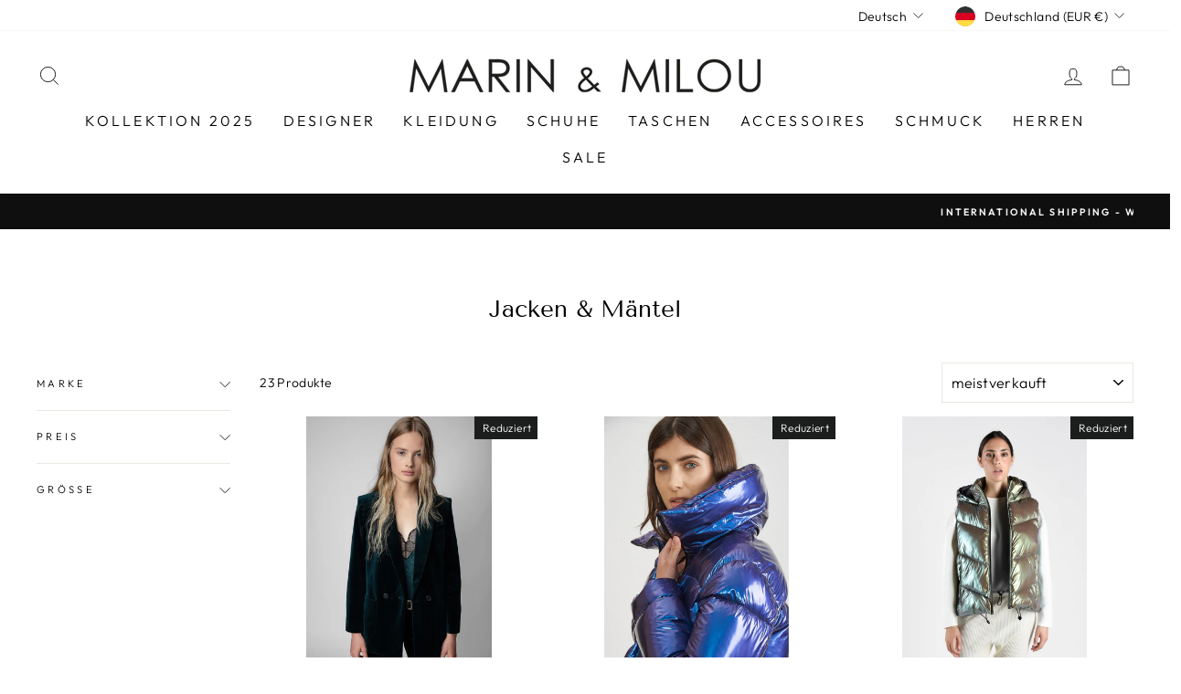

--- FILE ---
content_type: text/html; charset=utf-8
request_url: https://marin-milou.com/collections/jacken-mantel
body_size: 85490
content:
<!doctype html>
<html class="no-js" lang="de" dir="ltr">
<head>

  <meta name="google-site-verification" content="OjM09bSKOPSTnLu-mJheoQjkU01YOSkbD2N6SRydtqI" />





<!-- Google Tag Manager -->
<script>(function(w,d,s,l,i){w[l]=w[l]||[];w[l].push({'gtm.start':
new Date().getTime(),event:'gtm.js'});var f=d.getElementsByTagName(s)[0],
j=d.createElement(s),dl=l!='dataLayer'?'&l='+l:'';j.async=true;j.src=
'https://www.googletagmanager.com/gtm.js?id='+i+dl;f.parentNode.insertBefore(j,f);
})(window,document,'script','dataLayer','GTM-NKWDM48');</script>
<!-- End Google Tag Manager -->

<meta name="google-site-verification" content="V0-a_MLfdMSJASzuiuhjswlT4GotxBU_aCYBZ-bIcts" />
  
  <meta charset="utf-8">
  <meta http-equiv="X-UA-Compatible" content="IE=edge,chrome=1">
  <meta name="viewport" content="width=device-width,initial-scale=1">
  <meta name="theme-color" content="#111111">
  <link rel="canonical" href="https://marin-milou.com/collections/jacken-mantel">
  <link rel="preconnect" href="https://cdn.shopify.com">
  <link rel="preconnect" href="https://fonts.shopifycdn.com">
  <link rel="dns-prefetch" href="https://productreviews.shopifycdn.com">
  <link rel="dns-prefetch" href="https://ajax.googleapis.com">
  <link rel="dns-prefetch" href="https://maps.googleapis.com">
  <link rel="dns-prefetch" href="https://maps.gstatic.com"><link rel="shortcut icon" href="//marin-milou.com/cdn/shop/files/favicon-32x32_32x32.png?v=1727433182" type="image/png" /><title>Jacken &amp; Mäntel
&ndash; marin-milou.com
</title>
<meta name="description" content="Luxus-Jacken &amp;amp; Mäntel – Stilvolle Begleiter für kalte Tage Wenn die Temperaturen sinken, zeigt sich echter Stil in der Wahl der richtigen Outerwear. Unsere kuratierte Auswahl an Jacken und Mänteln vereint höchste Qualität, raffiniertes Design und edle Materialien – für einen Auftritt, der genauso elegant wie funkti"><meta property="og:site_name" content="marin-milou.com">
  <meta property="og:url" content="https://marin-milou.com/collections/jacken-mantel">
  <meta property="og:title" content="Jacken &amp; Mäntel">
  <meta property="og:type" content="website">
  <meta property="og:description" content="Luxus-Jacken &amp;amp; Mäntel – Stilvolle Begleiter für kalte Tage Wenn die Temperaturen sinken, zeigt sich echter Stil in der Wahl der richtigen Outerwear. Unsere kuratierte Auswahl an Jacken und Mänteln vereint höchste Qualität, raffiniertes Design und edle Materialien – für einen Auftritt, der genauso elegant wie funkti"><meta property="og:image" content="http://marin-milou.com/cdn/shop/files/Foto1.jpg?v=1752667604">
    <meta property="og:image:secure_url" content="https://marin-milou.com/cdn/shop/files/Foto1.jpg?v=1752667604">
    <meta property="og:image:width" content="1194">
    <meta property="og:image:height" content="639"><meta name="twitter:site" content="@">
  <meta name="twitter:card" content="summary_large_image">
  <meta name="twitter:title" content="Jacken &amp; Mäntel">
  <meta name="twitter:description" content="Luxus-Jacken &amp;amp; Mäntel – Stilvolle Begleiter für kalte Tage Wenn die Temperaturen sinken, zeigt sich echter Stil in der Wahl der richtigen Outerwear. Unsere kuratierte Auswahl an Jacken und Mänteln vereint höchste Qualität, raffiniertes Design und edle Materialien – für einen Auftritt, der genauso elegant wie funkti">
<style data-shopify>@font-face {
  font-family: "Tenor Sans";
  font-weight: 400;
  font-style: normal;
  font-display: swap;
  src: url("//marin-milou.com/cdn/fonts/tenor_sans/tenorsans_n4.966071a72c28462a9256039d3e3dc5b0cf314f65.woff2") format("woff2"),
       url("//marin-milou.com/cdn/fonts/tenor_sans/tenorsans_n4.2282841d948f9649ba5c3cad6ea46df268141820.woff") format("woff");
}

  @font-face {
  font-family: Outfit;
  font-weight: 300;
  font-style: normal;
  font-display: swap;
  src: url("//marin-milou.com/cdn/fonts/outfit/outfit_n3.8c97ae4c4fac7c2ea467a6dc784857f4de7e0e37.woff2") format("woff2"),
       url("//marin-milou.com/cdn/fonts/outfit/outfit_n3.b50a189ccde91f9bceee88f207c18c09f0b62a7b.woff") format("woff");
}


  @font-face {
  font-family: Outfit;
  font-weight: 600;
  font-style: normal;
  font-display: swap;
  src: url("//marin-milou.com/cdn/fonts/outfit/outfit_n6.dfcbaa80187851df2e8384061616a8eaa1702fdc.woff2") format("woff2"),
       url("//marin-milou.com/cdn/fonts/outfit/outfit_n6.88384e9fc3e36038624caccb938f24ea8008a91d.woff") format("woff");
}

  
  
</style><link href="//marin-milou.com/cdn/shop/t/3/assets/theme.css?v=4483324288480628451760470129" rel="stylesheet" type="text/css" media="all" />
<style data-shopify>:root {
    --typeHeaderPrimary: "Tenor Sans";
    --typeHeaderFallback: sans-serif;
    --typeHeaderSize: 26px;
    --typeHeaderWeight: 400;
    --typeHeaderLineHeight: 1;
    --typeHeaderSpacing: 0.0em;

    --typeBasePrimary:Outfit;
    --typeBaseFallback:sans-serif;
    --typeBaseSize: 14px;
    --typeBaseWeight: 300;
    --typeBaseSpacing: 0.025em;
    --typeBaseLineHeight: 1.6;

    --typeCollectionTitle: 20px;

    --iconWeight: 2px;
    --iconLinecaps: miter;

    
      --buttonRadius: 0px;
    

    --colorGridOverlayOpacity: 0.1;
  }

  .placeholder-content {
    background-image: linear-gradient(100deg, #ffffff 40%, #f7f7f7 63%, #ffffff 79%);
  }</style><script>
    document.documentElement.className = document.documentElement.className.replace('no-js', 'js');
    window.theme = window.theme || {};
    theme.routes = {
      home: "/",
      cart: "/cart.js",
      cartPage: "/cart",
      cartAdd: "/cart/add.js",
      cartChange: "/cart/change.js",
      search: "/search"
    };
    theme.strings = {
      soldOut: "Ausverkauft",
      unavailable: "Nicht verfügbar",
      inStockLabel: "Auf Lager",
      stockLabel: "",
      willNotShipUntil: "Wird nach dem [date] versendet",
      willBeInStockAfter: "Wird nach dem [date] auf Lager sein",
      waitingForStock: "Inventar auf dem Weg",
      savePrice: "Sparen [saved_amount]",
      cartEmpty: "Ihr Einkaufswagen ist im Moment leer.",
      cartTermsConfirmation: "Sie müssen den Verkaufsbedingungen zustimmen, um auszuchecken",
      searchCollections: "Kollektionen:",
      searchPages: "Seiten:",
      searchArticles: "Artikel:"
    };
    theme.settings = {
      dynamicVariantsEnable: true,
      cartType: "page",
      isCustomerTemplate: false,
      moneyFormat: "€{{amount_with_comma_separator}}",
      saveType: "dollar",
      productImageSize: "square",
      productImageCover: false,
      predictiveSearch: true,
      predictiveSearchType: "product,article,page,collection",
      quickView: true,
      themeName: 'Impulse',
      themeVersion: "5.5.3"
    };
  </script>
  <style>.spf-filter-loading #gf-products > *:not(.spf-product--skeleton), .spf-filter-loading [data-globo-filter-items] > *:not(.spf-product--skeleton){visibility: hidden; opacity: 0}</style>
<link rel="preconnect" href="https://filter-eu.globosoftware.net" />
<script>
  document.getElementsByTagName('html')[0].classList.add('spf-filter-loading');
  window.addEventListener("globoFilterRenderCompleted",function(e){document.getElementsByTagName('html')[0].classList.remove('spf-filter-loading')})
  window.sortByRelevance = false;
  window.moneyFormat = "€{{amount_with_comma_separator}}";
  window.GloboMoneyFormat = "€{{amount_with_comma_separator}}";
  window.GloboMoneyWithCurrencyFormat = "€{{amount_with_comma_separator}} EUR";
  window.filterPriceRate = 1;
  window.filterPriceAdjustment = 1;

  window.shopCurrency = "EUR";
  window.currentCurrency = "EUR";

  window.isMultiCurrency = true;
  window.globoFilterAssetsUrl = '//marin-milou.com/cdn/shop/t/3/assets/';
  window.assetsUrl = '//marin-milou.com/cdn/shop/t/3/assets/';
  window.filesUrl = '//marin-milou.com/cdn/shop/files/';
  var page_id = 403077759230;
  var globo_filters_json = {"default":0}
  var GloboFilterConfig = {
    api: {
      filterUrl: "https://filter-eu.globosoftware.net/filter",
      searchUrl: "https://filter-eu.globosoftware.net/search",
      url: "https://filter-eu.globosoftware.net",
    },
    shop: {
      name: "marin-milou.com",
      url: "https://marin-milou.com",
      domain: "marin-milou-official.myshopify.com",
      is_multicurrency: true,
      currency: "EUR",
      cur_currency: "EUR",
      cur_locale: "de",
      locale: "de",
      root_url: "",
      country_code: "DE",
      product_image: {width: 360, height: 504},
      no_image_url: "https://cdn.shopify.com/s/images/themes/product-1.png",
      themeStoreId: 857,
      swatches:  [],
      newUrlStruct: true,
      translation: {"default":{"search":{"suggestions":"Suggestions","collections":"Collections","pages":"Pages","product":"Product","products":"Products","view_all":"Search for","view_all_products":"View all products","not_found":"Sorry, nothing found for","product_not_found":"No products were found","no_result_keywords_suggestions_title":"Popular searches","no_result_products_suggestions_title":"However, You may like","zero_character_keywords_suggestions_title":"Suggestions","zero_character_popular_searches_title":"Popular searches","zero_character_products_suggestions_title":"Trending products"},"form":{"heading":"Search products","select":"-- Select --","search":"Search","submit":"Search","clear":"Clear"},"filter":{"filter_by":"Filter By","clear_all":"Clear All","view":"View","clear":"Clear","in_stock":"In Stock","out_of_stock":"Out of Stock","ready_to_ship":"Ready to ship","search":"Search options","choose_values":"Choose values"},"sort":{"sort_by":"Sort By","manually":"Featured","availability_in_stock_first":"Availability","relevance":"Relevance","best_selling":"Best Selling","alphabetically_a_z":"Alphabetically, A-Z","alphabetically_z_a":"Alphabetically, Z-A","price_low_to_high":"Price, low to high","price_high_to_low":"Price, high to low","date_new_to_old":"Date, new to old","date_old_to_new":"Date, old to new","sale_off":"% Sale off"},"product":{"add_to_cart":"Add to cart","unavailable":"Unavailable","sold_out":"Sold out","sale":"Sale","load_more":"Load more","limit":"Show","search":"Search products","no_results":"Sorry, there are no products in this collection"}}},
      redirects: null,
      images: ["country-flags-40.png","password-page-background.jpg"],
      settings: {"color_body_bg":"#ffffff","color_body_text":"#000000","color_price":"#1c1d1d","color_savings_text":"#C20000","color_borders":"#e8e8e1","color_button":"#111111","color_button_text":"#ffffff","color_sale_tag":"#1c1d1d","color_sale_tag_text":"#ffffff","color_cart_dot":"#ff4f33","color_small_image_bg":"#ffffff","color_large_image_bg":"#0f0f0f","color_header":"#ffffff","color_header_text":"#000000","color_announcement":"#0f0f0f","color_announcement_text":"#ffffff","color_footer":"#ffffff","color_footer_text":"#000000","color_drawer_background":"#ffffff","color_drawer_text":"#000000","color_drawer_border":"#e8e8e1","color_drawer_button":"#111111","color_drawer_button_text":"#ffffff","color_modal_overlays":"#e6e6e6","color_image_text":"#ffffff","color_image_overlay":"#000000","color_image_overlay_opacity":10,"color_image_overlay_text_shadow":20,"type_header_font_family":{"error":"json not allowed for this object"},"type_header_spacing":"0","type_header_base_size":26,"type_header_line_height":1,"type_header_capitalize":false,"type_headers_align_text":true,"type_base_font_family":{"error":"json not allowed for this object"},"type_base_spacing":"25","type_base_size":14,"type_base_line_height":1.6,"type_body_align_text":true,"type_navigation_style":"body","type_navigation_size":16,"type_navigation_capitalize":true,"type_product_style":"body","type_product_capitalize":true,"type_collection_font":"body","type_collection_size":20,"button_style":"square","icon_weight":"2px","icon_linecaps":"miter","product_save_amount":false,"product_save_type":"dollar","vendor_enable":true,"quick_shop_enable":true,"quick_shop_text":"Quick view","product_grid_image_size":"square","product_grid_image_fill":false,"product_hover_image":true,"enable_swatches":false,"swatch_style":"round","enable_product_reviews":false,"collection_grid_style":"below","collection_grid_shape":"square","collection_grid_image":"product","collection_grid_text_align":"center","collection_grid_tint":"#000000","collection_grid_opacity":10,"collection_grid_gutter":true,"cart_type":"page","cart_icon":"bag-minimal","cart_additional_buttons":false,"cart_notes_enable":false,"cart_terms_conditions_enable":false,"social_facebook_link":"","social_twitter_link":"","social_pinterest_link":"","social_instagram_link":"","social_snapchat_link":"","social_tiktok_link":"","social_tumblr_link":"","social_linkedin_link":"","social_youtube_link":"","social_vimeo_link":"","share_facebook":true,"share_twitter":true,"share_pinterest":true,"favicon":"\/\/marin-milou.com\/cdn\/shop\/files\/favicon-32x32.png?v=1727433182","search_enable":true,"search_type":"product,article,page,collection","predictive_search_enabled":true,"predictive_search_show_vendor":false,"predictive_search_show_price":false,"predictive_image_size":"square","show_breadcrumbs":false,"show_breadcrumbs_collection_link":false,"text_direction":"ltr","disable_animations":false,"checkout_logo_image":"\/\/marin-milou.com\/cdn\/shop\/files\/Marin_Milou_Logo.png?v=1660164227","checkout_logo_position":"left","checkout_logo_size":"small","checkout_body_background_color":"#ffffff","checkout_input_background_color_mode":"white","checkout_sidebar_background_color":"#fafafa","checkout_heading_font":"-apple-system, BlinkMacSystemFont, 'Segoe UI', Roboto, Helvetica, Arial, sans-serif, 'Apple Color Emoji', 'Segoe UI Emoji', 'Segoe UI Symbol'","checkout_body_font":"-apple-system, BlinkMacSystemFont, 'Segoe UI', Roboto, Helvetica, Arial, sans-serif, 'Apple Color Emoji', 'Segoe UI Emoji', 'Segoe UI Symbol'","checkout_accent_color":"#111111","checkout_button_color":"#111111","checkout_error_color":"#ff6d6d","breadcrumb":false,"customer_layout":"customer_area"},
      separate_options: null,
      home_filter: false,
      page: "collection",
      layout: "theme"
    },
    taxes: null,
    special_countries: null,
    adjustments: null,

    year_make_model: {
      id: null
    },
    filter: {
      id: globo_filters_json[page_id] || globo_filters_json['default'] || 0,
      layout: 1,
      showCount: true,
      isLoadMore: 0,
      filter_on_search_page: false
    },
    search:{
      enable: true,
      zero_character_suggestion: false,
      layout: 1,
    },
    collection: {
      id:403077759230,
      handle:'jacken-mantel',
      sort: "best-selling",
      tags: null,
      vendor: null,
      type: null,
      term: null,
      limit: 12,
      products_count: 23,
      excludeTags: null
    },
    customer: false,
    selector: {
      sortBy: '.collection-sorting',
      pagination: '.pagination:first, .paginate:first, .pagination-custom:first, #pagination:first, #gf_pagination_wrap',
      products: '.grid.grid-collage'
    }
  };

</script>
<script defer src="//marin-milou.com/cdn/shop/t/3/assets/v5.globo.filter.lib.js?v=42471400572831746521665067034"></script>
<link rel="preload stylesheet" href="//marin-milou.com/cdn/shop/t/3/assets/v5.globo.filter.css?v=121403982790779524681665067025" as="style">

<link rel="preload stylesheet" href="//marin-milou.com/cdn/shop/t/3/assets/v5.globo.search.css?v=100816588894824515861665067027" as="style">



                <script>
            window.addEventListener('globoFilterRenderCompleted', function () {
              if(theme && theme.sections && theme.Collection) {
                theme.sections.register('collection-template', theme.Collection);
              }
              if(theme && theme.initQuickShop) {
                theme.initQuickShop();
              }
            });
          </script>
        <script>
      window.addEventListener('globoFilterCloseSearchCompleted', function () {
        if (document.querySelector('#SearchClose') !== null) {
          document.querySelector('#SearchClose').click();
        }
      });
    </script>
  

<script>window.performance && window.performance.mark && window.performance.mark('shopify.content_for_header.start');</script><meta name="google-site-verification" content="1kLRBh1qdvN5Xa6yFG2PwkQUDcmvrPy_ahrIzkHBL68">
<meta name="google-site-verification" content="1kLRBh1qdvN5Xa6yFG2PwkQUDcmvrPy_ahrIzkHBL68">
<meta name="facebook-domain-verification" content="bkbxgqldydr6sal3w5rmd7q7jlxfeh">
<meta id="shopify-digital-wallet" name="shopify-digital-wallet" content="/65660944638/digital_wallets/dialog">
<meta name="shopify-checkout-api-token" content="cffd42f707b61334afcee6c059009274">
<meta id="in-context-paypal-metadata" data-shop-id="65660944638" data-venmo-supported="false" data-environment="production" data-locale="de_DE" data-paypal-v4="true" data-currency="EUR">
<link rel="alternate" type="application/atom+xml" title="Feed" href="/collections/jacken-mantel.atom" />
<link rel="alternate" hreflang="x-default" href="https://marin-milou.com/collections/jacken-mantel">
<link rel="alternate" hreflang="de" href="https://marin-milou.com/collections/jacken-mantel">
<link rel="alternate" hreflang="en" href="https://marin-milou.com/en/collections/jacken-mantel">
<link rel="alternate" type="application/json+oembed" href="https://marin-milou.com/collections/jacken-mantel.oembed">
<script async="async" src="/checkouts/internal/preloads.js?locale=de-DE"></script>
<link rel="preconnect" href="https://shop.app" crossorigin="anonymous">
<script async="async" src="https://shop.app/checkouts/internal/preloads.js?locale=de-DE&shop_id=65660944638" crossorigin="anonymous"></script>
<script id="apple-pay-shop-capabilities" type="application/json">{"shopId":65660944638,"countryCode":"DE","currencyCode":"EUR","merchantCapabilities":["supports3DS"],"merchantId":"gid:\/\/shopify\/Shop\/65660944638","merchantName":"marin-milou.com","requiredBillingContactFields":["postalAddress","email","phone"],"requiredShippingContactFields":["postalAddress","email","phone"],"shippingType":"shipping","supportedNetworks":["visa","maestro","masterCard","amex"],"total":{"type":"pending","label":"marin-milou.com","amount":"1.00"},"shopifyPaymentsEnabled":true,"supportsSubscriptions":true}</script>
<script id="shopify-features" type="application/json">{"accessToken":"cffd42f707b61334afcee6c059009274","betas":["rich-media-storefront-analytics"],"domain":"marin-milou.com","predictiveSearch":true,"shopId":65660944638,"locale":"de"}</script>
<script>var Shopify = Shopify || {};
Shopify.shop = "marin-milou-official.myshopify.com";
Shopify.locale = "de";
Shopify.currency = {"active":"EUR","rate":"1.0"};
Shopify.country = "DE";
Shopify.theme = {"name":"Impulse theme","id":134484099326,"schema_name":"Impulse","schema_version":"5.5.3","theme_store_id":null,"role":"main"};
Shopify.theme.handle = "null";
Shopify.theme.style = {"id":null,"handle":null};
Shopify.cdnHost = "marin-milou.com/cdn";
Shopify.routes = Shopify.routes || {};
Shopify.routes.root = "/";</script>
<script type="module">!function(o){(o.Shopify=o.Shopify||{}).modules=!0}(window);</script>
<script>!function(o){function n(){var o=[];function n(){o.push(Array.prototype.slice.apply(arguments))}return n.q=o,n}var t=o.Shopify=o.Shopify||{};t.loadFeatures=n(),t.autoloadFeatures=n()}(window);</script>
<script>
  window.ShopifyPay = window.ShopifyPay || {};
  window.ShopifyPay.apiHost = "shop.app\/pay";
  window.ShopifyPay.redirectState = null;
</script>
<script id="shop-js-analytics" type="application/json">{"pageType":"collection"}</script>
<script defer="defer" async type="module" src="//marin-milou.com/cdn/shopifycloud/shop-js/modules/v2/client.init-shop-cart-sync_BH0MO3MH.de.esm.js"></script>
<script defer="defer" async type="module" src="//marin-milou.com/cdn/shopifycloud/shop-js/modules/v2/chunk.common_BErAfWaM.esm.js"></script>
<script defer="defer" async type="module" src="//marin-milou.com/cdn/shopifycloud/shop-js/modules/v2/chunk.modal_DqzNaksh.esm.js"></script>
<script type="module">
  await import("//marin-milou.com/cdn/shopifycloud/shop-js/modules/v2/client.init-shop-cart-sync_BH0MO3MH.de.esm.js");
await import("//marin-milou.com/cdn/shopifycloud/shop-js/modules/v2/chunk.common_BErAfWaM.esm.js");
await import("//marin-milou.com/cdn/shopifycloud/shop-js/modules/v2/chunk.modal_DqzNaksh.esm.js");

  window.Shopify.SignInWithShop?.initShopCartSync?.({"fedCMEnabled":true,"windoidEnabled":true});

</script>
<script>
  window.Shopify = window.Shopify || {};
  if (!window.Shopify.featureAssets) window.Shopify.featureAssets = {};
  window.Shopify.featureAssets['shop-js'] = {"shop-cart-sync":["modules/v2/client.shop-cart-sync__0cGp0nR.de.esm.js","modules/v2/chunk.common_BErAfWaM.esm.js","modules/v2/chunk.modal_DqzNaksh.esm.js"],"init-fed-cm":["modules/v2/client.init-fed-cm_CM6VDTst.de.esm.js","modules/v2/chunk.common_BErAfWaM.esm.js","modules/v2/chunk.modal_DqzNaksh.esm.js"],"init-shop-email-lookup-coordinator":["modules/v2/client.init-shop-email-lookup-coordinator_CBMbWck_.de.esm.js","modules/v2/chunk.common_BErAfWaM.esm.js","modules/v2/chunk.modal_DqzNaksh.esm.js"],"init-windoid":["modules/v2/client.init-windoid_BLu1c52k.de.esm.js","modules/v2/chunk.common_BErAfWaM.esm.js","modules/v2/chunk.modal_DqzNaksh.esm.js"],"shop-button":["modules/v2/client.shop-button_CA8sgLdC.de.esm.js","modules/v2/chunk.common_BErAfWaM.esm.js","modules/v2/chunk.modal_DqzNaksh.esm.js"],"shop-cash-offers":["modules/v2/client.shop-cash-offers_CtGlpQVP.de.esm.js","modules/v2/chunk.common_BErAfWaM.esm.js","modules/v2/chunk.modal_DqzNaksh.esm.js"],"shop-toast-manager":["modules/v2/client.shop-toast-manager_uf2EYvu_.de.esm.js","modules/v2/chunk.common_BErAfWaM.esm.js","modules/v2/chunk.modal_DqzNaksh.esm.js"],"init-shop-cart-sync":["modules/v2/client.init-shop-cart-sync_BH0MO3MH.de.esm.js","modules/v2/chunk.common_BErAfWaM.esm.js","modules/v2/chunk.modal_DqzNaksh.esm.js"],"init-customer-accounts-sign-up":["modules/v2/client.init-customer-accounts-sign-up_GYoAbbBa.de.esm.js","modules/v2/client.shop-login-button_BwiwRr-G.de.esm.js","modules/v2/chunk.common_BErAfWaM.esm.js","modules/v2/chunk.modal_DqzNaksh.esm.js"],"pay-button":["modules/v2/client.pay-button_Fn8OU5F0.de.esm.js","modules/v2/chunk.common_BErAfWaM.esm.js","modules/v2/chunk.modal_DqzNaksh.esm.js"],"init-customer-accounts":["modules/v2/client.init-customer-accounts_hH0NE_bx.de.esm.js","modules/v2/client.shop-login-button_BwiwRr-G.de.esm.js","modules/v2/chunk.common_BErAfWaM.esm.js","modules/v2/chunk.modal_DqzNaksh.esm.js"],"avatar":["modules/v2/client.avatar_BTnouDA3.de.esm.js"],"init-shop-for-new-customer-accounts":["modules/v2/client.init-shop-for-new-customer-accounts_iGaU0q4U.de.esm.js","modules/v2/client.shop-login-button_BwiwRr-G.de.esm.js","modules/v2/chunk.common_BErAfWaM.esm.js","modules/v2/chunk.modal_DqzNaksh.esm.js"],"shop-follow-button":["modules/v2/client.shop-follow-button_DfZt4rU7.de.esm.js","modules/v2/chunk.common_BErAfWaM.esm.js","modules/v2/chunk.modal_DqzNaksh.esm.js"],"checkout-modal":["modules/v2/client.checkout-modal_BkbVv7me.de.esm.js","modules/v2/chunk.common_BErAfWaM.esm.js","modules/v2/chunk.modal_DqzNaksh.esm.js"],"shop-login-button":["modules/v2/client.shop-login-button_BwiwRr-G.de.esm.js","modules/v2/chunk.common_BErAfWaM.esm.js","modules/v2/chunk.modal_DqzNaksh.esm.js"],"lead-capture":["modules/v2/client.lead-capture_uTCHmOe0.de.esm.js","modules/v2/chunk.common_BErAfWaM.esm.js","modules/v2/chunk.modal_DqzNaksh.esm.js"],"shop-login":["modules/v2/client.shop-login_DZ2U4X68.de.esm.js","modules/v2/chunk.common_BErAfWaM.esm.js","modules/v2/chunk.modal_DqzNaksh.esm.js"],"payment-terms":["modules/v2/client.payment-terms_ARjsA2tN.de.esm.js","modules/v2/chunk.common_BErAfWaM.esm.js","modules/v2/chunk.modal_DqzNaksh.esm.js"]};
</script>
<script>(function() {
  var isLoaded = false;
  function asyncLoad() {
    if (isLoaded) return;
    isLoaded = true;
    var urls = ["https:\/\/tabs.stationmade.com\/registered-scripts\/tabs-by-station.js?shop=marin-milou-official.myshopify.com","https:\/\/cdn.shopify.com\/s\/files\/1\/0084\/4470\/6879\/t\/1\/assets\/g0r1e0a1t2s0h2u1b1967spz.js?v=59090907490827811131660365524\u0026shop=marin-milou-official.myshopify.com","https:\/\/cdn.shopify.com\/s\/files\/1\/0656\/6094\/4638\/t\/3\/assets\/globo.filter.init.js?shop=marin-milou-official.myshopify.com"];
    for (var i = 0; i < urls.length; i++) {
      var s = document.createElement('script');
      s.type = 'text/javascript';
      s.async = true;
      s.src = urls[i];
      var x = document.getElementsByTagName('script')[0];
      x.parentNode.insertBefore(s, x);
    }
  };
  if(window.attachEvent) {
    window.attachEvent('onload', asyncLoad);
  } else {
    window.addEventListener('load', asyncLoad, false);
  }
})();</script>
<script id="__st">var __st={"a":65660944638,"offset":3600,"reqid":"59b901ff-9f72-4313-892e-b31e28cd4069-1769788274","pageurl":"marin-milou.com\/collections\/jacken-mantel","u":"925d731f4d63","p":"collection","rtyp":"collection","rid":403077759230};</script>
<script>window.ShopifyPaypalV4VisibilityTracking = true;</script>
<script id="captcha-bootstrap">!function(){'use strict';const t='contact',e='account',n='new_comment',o=[[t,t],['blogs',n],['comments',n],[t,'customer']],c=[[e,'customer_login'],[e,'guest_login'],[e,'recover_customer_password'],[e,'create_customer']],r=t=>t.map((([t,e])=>`form[action*='/${t}']:not([data-nocaptcha='true']) input[name='form_type'][value='${e}']`)).join(','),a=t=>()=>t?[...document.querySelectorAll(t)].map((t=>t.form)):[];function s(){const t=[...o],e=r(t);return a(e)}const i='password',u='form_key',d=['recaptcha-v3-token','g-recaptcha-response','h-captcha-response',i],f=()=>{try{return window.sessionStorage}catch{return}},m='__shopify_v',_=t=>t.elements[u];function p(t,e,n=!1){try{const o=window.sessionStorage,c=JSON.parse(o.getItem(e)),{data:r}=function(t){const{data:e,action:n}=t;return t[m]||n?{data:e,action:n}:{data:t,action:n}}(c);for(const[e,n]of Object.entries(r))t.elements[e]&&(t.elements[e].value=n);n&&o.removeItem(e)}catch(o){console.error('form repopulation failed',{error:o})}}const l='form_type',E='cptcha';function T(t){t.dataset[E]=!0}const w=window,h=w.document,L='Shopify',v='ce_forms',y='captcha';let A=!1;((t,e)=>{const n=(g='f06e6c50-85a8-45c8-87d0-21a2b65856fe',I='https://cdn.shopify.com/shopifycloud/storefront-forms-hcaptcha/ce_storefront_forms_captcha_hcaptcha.v1.5.2.iife.js',D={infoText:'Durch hCaptcha geschützt',privacyText:'Datenschutz',termsText:'Allgemeine Geschäftsbedingungen'},(t,e,n)=>{const o=w[L][v],c=o.bindForm;if(c)return c(t,g,e,D).then(n);var r;o.q.push([[t,g,e,D],n]),r=I,A||(h.body.append(Object.assign(h.createElement('script'),{id:'captcha-provider',async:!0,src:r})),A=!0)});var g,I,D;w[L]=w[L]||{},w[L][v]=w[L][v]||{},w[L][v].q=[],w[L][y]=w[L][y]||{},w[L][y].protect=function(t,e){n(t,void 0,e),T(t)},Object.freeze(w[L][y]),function(t,e,n,w,h,L){const[v,y,A,g]=function(t,e,n){const i=e?o:[],u=t?c:[],d=[...i,...u],f=r(d),m=r(i),_=r(d.filter((([t,e])=>n.includes(e))));return[a(f),a(m),a(_),s()]}(w,h,L),I=t=>{const e=t.target;return e instanceof HTMLFormElement?e:e&&e.form},D=t=>v().includes(t);t.addEventListener('submit',(t=>{const e=I(t);if(!e)return;const n=D(e)&&!e.dataset.hcaptchaBound&&!e.dataset.recaptchaBound,o=_(e),c=g().includes(e)&&(!o||!o.value);(n||c)&&t.preventDefault(),c&&!n&&(function(t){try{if(!f())return;!function(t){const e=f();if(!e)return;const n=_(t);if(!n)return;const o=n.value;o&&e.removeItem(o)}(t);const e=Array.from(Array(32),(()=>Math.random().toString(36)[2])).join('');!function(t,e){_(t)||t.append(Object.assign(document.createElement('input'),{type:'hidden',name:u})),t.elements[u].value=e}(t,e),function(t,e){const n=f();if(!n)return;const o=[...t.querySelectorAll(`input[type='${i}']`)].map((({name:t})=>t)),c=[...d,...o],r={};for(const[a,s]of new FormData(t).entries())c.includes(a)||(r[a]=s);n.setItem(e,JSON.stringify({[m]:1,action:t.action,data:r}))}(t,e)}catch(e){console.error('failed to persist form',e)}}(e),e.submit())}));const S=(t,e)=>{t&&!t.dataset[E]&&(n(t,e.some((e=>e===t))),T(t))};for(const o of['focusin','change'])t.addEventListener(o,(t=>{const e=I(t);D(e)&&S(e,y())}));const B=e.get('form_key'),M=e.get(l),P=B&&M;t.addEventListener('DOMContentLoaded',(()=>{const t=y();if(P)for(const e of t)e.elements[l].value===M&&p(e,B);[...new Set([...A(),...v().filter((t=>'true'===t.dataset.shopifyCaptcha))])].forEach((e=>S(e,t)))}))}(h,new URLSearchParams(w.location.search),n,t,e,['guest_login'])})(!0,!0)}();</script>
<script integrity="sha256-4kQ18oKyAcykRKYeNunJcIwy7WH5gtpwJnB7kiuLZ1E=" data-source-attribution="shopify.loadfeatures" defer="defer" src="//marin-milou.com/cdn/shopifycloud/storefront/assets/storefront/load_feature-a0a9edcb.js" crossorigin="anonymous"></script>
<script crossorigin="anonymous" defer="defer" src="//marin-milou.com/cdn/shopifycloud/storefront/assets/shopify_pay/storefront-65b4c6d7.js?v=20250812"></script>
<script data-source-attribution="shopify.dynamic_checkout.dynamic.init">var Shopify=Shopify||{};Shopify.PaymentButton=Shopify.PaymentButton||{isStorefrontPortableWallets:!0,init:function(){window.Shopify.PaymentButton.init=function(){};var t=document.createElement("script");t.src="https://marin-milou.com/cdn/shopifycloud/portable-wallets/latest/portable-wallets.de.js",t.type="module",document.head.appendChild(t)}};
</script>
<script data-source-attribution="shopify.dynamic_checkout.buyer_consent">
  function portableWalletsHideBuyerConsent(e){var t=document.getElementById("shopify-buyer-consent"),n=document.getElementById("shopify-subscription-policy-button");t&&n&&(t.classList.add("hidden"),t.setAttribute("aria-hidden","true"),n.removeEventListener("click",e))}function portableWalletsShowBuyerConsent(e){var t=document.getElementById("shopify-buyer-consent"),n=document.getElementById("shopify-subscription-policy-button");t&&n&&(t.classList.remove("hidden"),t.removeAttribute("aria-hidden"),n.addEventListener("click",e))}window.Shopify?.PaymentButton&&(window.Shopify.PaymentButton.hideBuyerConsent=portableWalletsHideBuyerConsent,window.Shopify.PaymentButton.showBuyerConsent=portableWalletsShowBuyerConsent);
</script>
<script data-source-attribution="shopify.dynamic_checkout.cart.bootstrap">document.addEventListener("DOMContentLoaded",(function(){function t(){return document.querySelector("shopify-accelerated-checkout-cart, shopify-accelerated-checkout")}if(t())Shopify.PaymentButton.init();else{new MutationObserver((function(e,n){t()&&(Shopify.PaymentButton.init(),n.disconnect())})).observe(document.body,{childList:!0,subtree:!0})}}));
</script>
<script id='scb4127' type='text/javascript' async='' src='https://marin-milou.com/cdn/shopifycloud/privacy-banner/storefront-banner.js'></script><link id="shopify-accelerated-checkout-styles" rel="stylesheet" media="screen" href="https://marin-milou.com/cdn/shopifycloud/portable-wallets/latest/accelerated-checkout-backwards-compat.css" crossorigin="anonymous">
<style id="shopify-accelerated-checkout-cart">
        #shopify-buyer-consent {
  margin-top: 1em;
  display: inline-block;
  width: 100%;
}

#shopify-buyer-consent.hidden {
  display: none;
}

#shopify-subscription-policy-button {
  background: none;
  border: none;
  padding: 0;
  text-decoration: underline;
  font-size: inherit;
  cursor: pointer;
}

#shopify-subscription-policy-button::before {
  box-shadow: none;
}

      </style>

<script>window.performance && window.performance.mark && window.performance.mark('shopify.content_for_header.end');</script>
  <script src="//marin-milou.com/cdn/shop/t/3/assets/vendor-scripts-v11.js" defer="defer"></script><link rel="stylesheet" href="//marin-milou.com/cdn/shop/t/3/assets/country-flags.css"><script src="//marin-milou.com/cdn/shop/t/3/assets/theme.js?v=135810884792292150381664406450" defer="defer"></script>



<script type="text/javascript">
window.dataLayer = window.dataLayer || [];

window.appStart = function(){
  window.productPageHandle = function(){

    var productName = "";
    var productId = "";
    var productPrice = "";
    var productBrand = "";
    var productCollection = "";
    var productType = "";
    var productSku = "";
    var productVariantId = "";
    var productVariantTitle = "";

    window.dataLayer.push({
      event: "analyzify_productDetail",
      productId: productId,
      productName: productName,
      productPrice: productPrice,
      productBrand: productBrand,
      productCategory: productCollection,
      productType: productType,
      productSku: productSku,
      productVariantId: productVariantId,
      productVariantTitle: productVariantTitle,
      currency: "EUR",
    });
  };

  window.allPageHandle = function(){
    window.dataLayer.push({
      event: "ga4kit_info",
      contentGroup: "collection",
      
        userType: "visitor",
      
    });
  };
  allPageHandle();
      
  

}
appStart();
</script>

<script>
    
    
    
    
    
    var gsf_conversion_data = {page_type : 'category', event : 'view_item_list', data : {product_data : [{variant_id : 43661186695422, product_id : 7917784498430, name : "Jacke &#39;Visko Velvet&#39; aus Samt - Peacock/Grün", price : "272.00", currency : "EUR", sku : "", brand : "Zadig & Voltaire", variant : "36", category : "Jacke Visko Velvet - Peacock-Grün", quantity : "1" }, {variant_id : 43706614251774, product_id : 7933150429438, name : "Amherst Jacke, glänzend marineblau", price : "125.00", currency : "EUR", sku : "", brand : "Canadian", variant : "XS", category : "Amherst Jacke, glänzend marineblau", quantity : "1" }, {variant_id : 43706597867774, product_id : 7933143711998, name : "Weste Salluit Recycelt in Gold Bronze", price : "98.00", currency : "EUR", sku : "", brand : "Canadian", variant : "M/L", category : "Salluit Recycelte Weste, Bronze", quantity : "1" }, {variant_id : 43703593009406, product_id : 7931716763902, name : "Ski Daunenjacke In Pastellfarben Polar Flare", price : "345.00", currency : "EUR", sku : "", brand : "Perfect Moment", variant : "S", category : "Pastellfarbene Polar Flare Daunenjacke", quantity : "1" }], total_price :"840.00", shop_currency : "EUR", collection_id : "403077759230", collection_name : "Jacken &amp; Mäntel" }};
    
</script>
<!-- BEGIN app block: shopify://apps/complianz-gdpr-cookie-consent/blocks/bc-block/e49729f0-d37d-4e24-ac65-e0e2f472ac27 -->

    
    
<link id='complianz-css' rel="stylesheet" href=https://cdn.shopify.com/extensions/019c040e-03b8-731c-ab77-232f75008d84/gdpr-legal-cookie-77/assets/complainz.css media="print" onload="this.media='all'">
    <style>
        #iubenda-iframe.iubenda-iframe-branded > div.purposes-header,
        #iubenda-iframe.iubenda-iframe-branded > div.iub-cmp-header,
        #purposes-container > div.purposes-header,
        #iubenda-cs-banner .iubenda-cs-brand {
            background-color: #FFFFFF !important;
            color: #0A0A0A!important;
        }
        #iubenda-iframe.iubenda-iframe-branded .purposes-header .iub-btn-cp ,
        #iubenda-iframe.iubenda-iframe-branded .purposes-header .iub-btn-cp:hover,
        #iubenda-iframe.iubenda-iframe-branded .purposes-header .iub-btn-back:hover  {
            background-color: #ffffff !important;
            opacity: 1 !important;
        }
        #iubenda-cs-banner .iub-toggle .iub-toggle-label {
            color: #FFFFFF!important;
        }
        #iubenda-iframe.iubenda-iframe-branded .purposes-header .iub-btn-cp:hover,
        #iubenda-iframe.iubenda-iframe-branded .purposes-header .iub-btn-back:hover {
            background-color: #0A0A0A!important;
            color: #FFFFFF!important;
        }
        #iubenda-cs-banner #iubenda-cs-title {
            font-size: 14px !important;
        }
        #iubenda-cs-banner .iubenda-cs-content,
        #iubenda-cs-title,
        .iub-toggle-checkbox.granular-control-checkbox span {
            background-color: #FFFFFF !important;
            color: #0A0A0A !important;
            font-size: 14px !important;
        }
        #iubenda-cs-banner .iubenda-cs-close-btn {
            font-size: 14px !important;
            background-color: #FFFFFF !important;
        }
        #iubenda-cs-banner .iubenda-cs-opt-group {
            color: #FFFFFF !important;
        }
        #iubenda-cs-banner .iubenda-cs-opt-group button,
        .iubenda-alert button.iubenda-button-cancel {
            background-color: #007BBC!important;
            color: #FFFFFF!important;
        }
        #iubenda-cs-banner .iubenda-cs-opt-group button.iubenda-cs-accept-btn,
        #iubenda-cs-banner .iubenda-cs-opt-group button.iubenda-cs-btn-primary,
        .iubenda-alert button.iubenda-button-confirm {
            background-color: #007BBC !important;
            color: #FFFFFF !important;
        }
        #iubenda-cs-banner .iubenda-cs-opt-group button.iubenda-cs-reject-btn {
            background-color: #007BBC!important;
            color: #FFFFFF!important;
        }

        #iubenda-cs-banner .iubenda-banner-content button {
            cursor: pointer !important;
            color: currentColor !important;
            text-decoration: underline !important;
            border: none !important;
            background-color: transparent !important;
            font-size: 100% !important;
            padding: 0 !important;
        }

        #iubenda-cs-banner .iubenda-cs-opt-group button {
            border-radius: 4px !important;
            padding-block: 10px !important;
        }
        @media (min-width: 640px) {
            #iubenda-cs-banner.iubenda-cs-default-floating:not(.iubenda-cs-top):not(.iubenda-cs-center) .iubenda-cs-container, #iubenda-cs-banner.iubenda-cs-default-floating:not(.iubenda-cs-bottom):not(.iubenda-cs-center) .iubenda-cs-container, #iubenda-cs-banner.iubenda-cs-default-floating.iubenda-cs-center:not(.iubenda-cs-top):not(.iubenda-cs-bottom) .iubenda-cs-container {
                width: 560px !important;
            }
            #iubenda-cs-banner.iubenda-cs-default-floating:not(.iubenda-cs-top):not(.iubenda-cs-center) .iubenda-cs-opt-group, #iubenda-cs-banner.iubenda-cs-default-floating:not(.iubenda-cs-bottom):not(.iubenda-cs-center) .iubenda-cs-opt-group, #iubenda-cs-banner.iubenda-cs-default-floating.iubenda-cs-center:not(.iubenda-cs-top):not(.iubenda-cs-bottom) .iubenda-cs-opt-group {
                flex-direction: row !important;
            }
            #iubenda-cs-banner .iubenda-cs-opt-group button:not(:last-of-type),
            #iubenda-cs-banner .iubenda-cs-opt-group button {
                margin-right: 4px !important;
            }
            #iubenda-cs-banner .iubenda-cs-container .iubenda-cs-brand {
                position: absolute !important;
                inset-block-start: 6px;
            }
        }
        #iubenda-cs-banner.iubenda-cs-default-floating:not(.iubenda-cs-top):not(.iubenda-cs-center) .iubenda-cs-opt-group > div, #iubenda-cs-banner.iubenda-cs-default-floating:not(.iubenda-cs-bottom):not(.iubenda-cs-center) .iubenda-cs-opt-group > div, #iubenda-cs-banner.iubenda-cs-default-floating.iubenda-cs-center:not(.iubenda-cs-top):not(.iubenda-cs-bottom) .iubenda-cs-opt-group > div {
            flex-direction: row-reverse;
            width: 100% !important;
        }

        .iubenda-cs-brand-badge-outer, .iubenda-cs-brand-badge, #iubenda-cs-banner.iubenda-cs-default-floating.iubenda-cs-bottom .iubenda-cs-brand-badge-outer,
        #iubenda-cs-banner.iubenda-cs-default.iubenda-cs-bottom .iubenda-cs-brand-badge-outer,
        #iubenda-cs-banner.iubenda-cs-default:not(.iubenda-cs-left) .iubenda-cs-brand-badge-outer,
        #iubenda-cs-banner.iubenda-cs-default-floating:not(.iubenda-cs-left) .iubenda-cs-brand-badge-outer {
            display: none !important
        }

        #iubenda-cs-banner:not(.iubenda-cs-top):not(.iubenda-cs-bottom) .iubenda-cs-container.iubenda-cs-themed {
            flex-direction: row !important;
        }

        #iubenda-cs-banner #iubenda-cs-title,
        #iubenda-cs-banner #iubenda-cs-custom-title {
            justify-self: center !important;
            font-size: 14px !important;
            font-family: -apple-system,sans-serif !important;
            margin-inline: auto !important;
            width: 55% !important;
            text-align: center;
            font-weight: 600;
            visibility: unset;
        }

        @media (max-width: 640px) {
            #iubenda-cs-banner #iubenda-cs-title,
            #iubenda-cs-banner #iubenda-cs-custom-title {
                display: block;
            }
        }

        #iubenda-cs-banner .iubenda-cs-brand img {
            max-width: 110px !important;
            min-height: 32px !important;
        }
        #iubenda-cs-banner .iubenda-cs-container .iubenda-cs-brand {
            background: none !important;
            padding: 0px !important;
            margin-block-start:10px !important;
            margin-inline-start:16px !important;
        }

        #iubenda-cs-banner .iubenda-cs-opt-group button {
            padding-inline: 4px !important;
        }

    </style>
    
    
    
    

    <script type="text/javascript">
        function loadScript(src) {
            return new Promise((resolve, reject) => {
                const s = document.createElement("script");
                s.src = src;
                s.charset = "UTF-8";
                s.onload = resolve;
                s.onerror = reject;
                document.head.appendChild(s);
            });
        }

        function filterGoogleConsentModeURLs(domainsArray) {
            const googleConsentModeComplianzURls = [
                // 197, # Google Tag Manager:
                {"domain":"s.www.googletagmanager.com", "path":""},
                {"domain":"www.tagmanager.google.com", "path":""},
                {"domain":"www.googletagmanager.com", "path":""},
                {"domain":"googletagmanager.com", "path":""},
                {"domain":"tagassistant.google.com", "path":""},
                {"domain":"tagmanager.google.com", "path":""},

                // 2110, # Google Analytics 4:
                {"domain":"www.analytics.google.com", "path":""},
                {"domain":"www.google-analytics.com", "path":""},
                {"domain":"ssl.google-analytics.com", "path":""},
                {"domain":"google-analytics.com", "path":""},
                {"domain":"analytics.google.com", "path":""},
                {"domain":"region1.google-analytics.com", "path":""},
                {"domain":"region1.analytics.google.com", "path":""},
                {"domain":"*.google-analytics.com", "path":""},
                {"domain":"www.googletagmanager.com", "path":"/gtag/js?id=G"},
                {"domain":"googletagmanager.com", "path":"/gtag/js?id=UA"},
                {"domain":"www.googletagmanager.com", "path":"/gtag/js?id=UA"},
                {"domain":"googletagmanager.com", "path":"/gtag/js?id=G"},

                // 177, # Google Ads conversion tracking:
                {"domain":"googlesyndication.com", "path":""},
                {"domain":"media.admob.com", "path":""},
                {"domain":"gmodules.com", "path":""},
                {"domain":"ad.ytsa.net", "path":""},
                {"domain":"dartmotif.net", "path":""},
                {"domain":"dmtry.com", "path":""},
                {"domain":"go.channelintelligence.com", "path":""},
                {"domain":"googleusercontent.com", "path":""},
                {"domain":"googlevideo.com", "path":""},
                {"domain":"gvt1.com", "path":""},
                {"domain":"links.channelintelligence.com", "path":""},
                {"domain":"obrasilinteirojoga.com.br", "path":""},
                {"domain":"pcdn.tcgmsrv.net", "path":""},
                {"domain":"rdr.tag.channelintelligence.com", "path":""},
                {"domain":"static.googleadsserving.cn", "path":""},
                {"domain":"studioapi.doubleclick.com", "path":""},
                {"domain":"teracent.net", "path":""},
                {"domain":"ttwbs.channelintelligence.com", "path":""},
                {"domain":"wtb.channelintelligence.com", "path":""},
                {"domain":"youknowbest.com", "path":""},
                {"domain":"doubleclick.net", "path":""},
                {"domain":"redirector.gvt1.com", "path":""},

                //116, # Google Ads Remarketing
                {"domain":"googlesyndication.com", "path":""},
                {"domain":"media.admob.com", "path":""},
                {"domain":"gmodules.com", "path":""},
                {"domain":"ad.ytsa.net", "path":""},
                {"domain":"dartmotif.net", "path":""},
                {"domain":"dmtry.com", "path":""},
                {"domain":"go.channelintelligence.com", "path":""},
                {"domain":"googleusercontent.com", "path":""},
                {"domain":"googlevideo.com", "path":""},
                {"domain":"gvt1.com", "path":""},
                {"domain":"links.channelintelligence.com", "path":""},
                {"domain":"obrasilinteirojoga.com.br", "path":""},
                {"domain":"pcdn.tcgmsrv.net", "path":""},
                {"domain":"rdr.tag.channelintelligence.com", "path":""},
                {"domain":"static.googleadsserving.cn", "path":""},
                {"domain":"studioapi.doubleclick.com", "path":""},
                {"domain":"teracent.net", "path":""},
                {"domain":"ttwbs.channelintelligence.com", "path":""},
                {"domain":"wtb.channelintelligence.com", "path":""},
                {"domain":"youknowbest.com", "path":""},
                {"domain":"doubleclick.net", "path":""},
                {"domain":"redirector.gvt1.com", "path":""}
            ];

            if (!Array.isArray(domainsArray)) { 
                return [];
            }

            const blockedPairs = new Map();
            for (const rule of googleConsentModeComplianzURls) {
                if (!blockedPairs.has(rule.domain)) {
                    blockedPairs.set(rule.domain, new Set());
                }
                blockedPairs.get(rule.domain).add(rule.path);
            }

            return domainsArray.filter(item => {
                const paths = blockedPairs.get(item.d);
                return !(paths && paths.has(item.p));
            });
        }

        function setupAutoblockingByDomain() {
            // autoblocking by domain
            const autoblockByDomainArray = [];
            const prefixID = '10000' // to not get mixed with real metis ids
            let cmpBlockerDomains = []
            let cmpCmplcVendorsPurposes = {}
            let counter = 1
            for (const object of autoblockByDomainArray) {
                cmpBlockerDomains.push({
                    d: object.d,
                    p: object.path,
                    v: prefixID + counter,
                });
                counter++;
            }
            
            counter = 1
            for (const object of autoblockByDomainArray) {
                cmpCmplcVendorsPurposes[prefixID + counter] = object?.p ?? '1';
                counter++;
            }

            Object.defineProperty(window, "cmp_iub_vendors_purposes", {
                get() {
                    return cmpCmplcVendorsPurposes;
                },
                set(value) {
                    cmpCmplcVendorsPurposes = { ...cmpCmplcVendorsPurposes, ...value };
                }
            });
            const basicGmc = true;


            Object.defineProperty(window, "cmp_importblockerdomains", {
                get() {
                    if (basicGmc) {
                        return filterGoogleConsentModeURLs(cmpBlockerDomains);
                    }
                    return cmpBlockerDomains;
                },
                set(value) {
                    cmpBlockerDomains = [ ...cmpBlockerDomains, ...value ];
                }
            });
        }

        function enforceRejectionRecovery() {
            const base = (window._iub = window._iub || {});
            const featuresHolder = {};

            function lockFlagOn(holder) {
                const desc = Object.getOwnPropertyDescriptor(holder, 'rejection_recovery');
                if (!desc) {
                    Object.defineProperty(holder, 'rejection_recovery', {
                        get() { return true; },
                        set(_) { /* ignore */ },
                        enumerable: true,
                        configurable: false
                    });
                }
                return holder;
            }

            Object.defineProperty(base, 'csFeatures', {
                configurable: false,
                enumerable: true,
                get() {
                    return featuresHolder;
                },
                set(obj) {
                    if (obj && typeof obj === 'object') {
                        Object.keys(obj).forEach(k => {
                            if (k !== 'rejection_recovery') {
                                featuresHolder[k] = obj[k];
                            }
                        });
                    }
                    // we lock it, it won't try to redefine
                    lockFlagOn(featuresHolder);
                }
            });

            // Ensure an object is exposed even if read early
            if (!('csFeatures' in base)) {
                base.csFeatures = {};
            } else {
                // If someone already set it synchronously, merge and lock now.
                base.csFeatures = base.csFeatures;
            }
        }

        function splitDomains(joinedString) {
            if (!joinedString) {
                return []; // empty string -> empty array
            }
            return joinedString.split(";");
        }

        function setupWhitelist() {
            // Whitelist by domain:
            const whitelistString = "";
            const whitelist_array = [...splitDomains(whitelistString)];
            if (Array.isArray(window?.cmp_block_ignoredomains)) {
                window.cmp_block_ignoredomains = [...whitelist_array, ...window.cmp_block_ignoredomains];
            }
        }

        async function initIubenda() {
            const currentCsConfiguration = {"siteId":4387362,"cookiePolicyIds":{"en":51026103},"banner":{"acceptButtonDisplay":true,"rejectButtonDisplay":true,"customizeButtonDisplay":true,"position":"float-center","backgroundOverlay":false,"fontSize":"14px","content":"","acceptButtonCaption":"","rejectButtonCaption":"","customizeButtonCaption":"","backgroundColor":"#FFFFFF","textColor":"#0A0A0A","acceptButtonColor":"#007BBC","acceptButtonCaptionColor":"#FFFFFF","rejectButtonColor":"#007BBC","rejectButtonCaptionColor":"#FFFFFF","customizeButtonColor":"#007BBC","customizeButtonCaptionColor":"#FFFFFF","logo":"data:image\/png;base64,iVBORw0KGgoAAAANSUhEUgAAAfQAAAAwCAYAAADn2IicAAAAAXNSR0IArs4c6QAAIABJREFUeF7t3QX0Le1XF\/CN3YXYhYEBJrZiKza2gord3Q2KLRb+DUIFW7ADAxW7AxW7BQvsbnF93jXf\/9rvMOfMM+fMnN+Zy33Wuuvee86cmSf23t\/d8za1Pt5muuS7V9UnVNWHrP\/kYVeY22esqg+qqp9VVR9dVf\/vYU9\/84PM5TNU1e+sqt9VVW+ZvrZnRw\/P\/sJV9Wuq6tNW1ScbeOD\/qar\/2v7856r651X1MdOff1tV\/7qqPq6q\/vcd+2ouX7uqfmlV\/a+Jhj51Vf2iqvpV0\/8vTde6XPurq+ofV9VPr6r\/ufKbgaVvusT8372qflJV\/Y+qMqdPWVXfr6r+7B37smkSry8e3oFfW1W\/oKr++oPp5NoE0cw7TjT0HjfMCw1+pokPvtBEg+75d6vqOw7uzNetql\/Ynu33P6iq\/szg7x99mTWb4+esqs9VVe9QVV+5qj5vVX3mqvosk2zAk\/+9qv7ltB9\/o6r+flV9fFX9m2m9ZPCRcvhTVdUfnrDIPn3yqvpDVfVjdpQP9uPLTfj7f6f1kPU\/oap+d54TsF4jRt+\/f1V946r68lX17w\/eoFHiMf9vWFW\/o6q+b1X95qqy2JcY5vIjq+p9J0J6pwkQjySkrNOzv2RV\/bGq+qyDgO63mVv+DhMBe0yCIf7eBMYfPt13q8KEuL9FVf32Rtye85Or6mcPADqi\/Yiqeueq+rHTXPrcjz5rc\/2hkzDM2n32zarqD+7IsEev45PC\/Sl\/Hzsp1RSuR9LJNaXUd+9XVe9ZVZ9vUqK3yAX09tmq6o9OfI7f\/Z7S8hUGD\/ZbVdVvnV37TSfeGrzF4ZdZZ3js61fVd62qrz6BOmPJ8L31d+wKYJM15P9\/mAwR8pAB+lHtvlv2fXTB6I4xRPYa5kbefYcd5YO9+RpV9cebkuI537uqKLFv4N4IoGdRH1lVtLyfVlU\/o6oI\/ZccsZQAzTeoqp9aVe\/zQoqGubzdxHBfYtpX1qT5PELBCKBj+LedNMQtZ4PIIyQiBEP4mMS\/f39V\/fiqogFvYYoO6HmOZ7B4f84goNN2MbbBIqHAob8t89iyH\/1ajPRDJo9C9sZevQb0W3f0mN85ky9WVX9r4jnW3Et67LJK8\/riVfWXJ4uSQfQ3Nwr6DuhfqinWf3VSdEd2NIAe7x25hIYpyy89gkO8EM7tp1TV15wmtQTgS\/Pt8qsr3ryLv2cytAC7\/+8tNzqgZy1HAnpf\/\/e6BdC5GP\/JpCn9w6qiPf2LjUS5N9EgTET6oROA+fs7v9CcHOK3q6rfMM0FwXD72Kd\/9YA53QvozgYThHnC9HOQd+bATVihf3ftbPcEdELo31XVu1XVn5seujdzztfyGtD35txj7ofOvsnkfvQEApU8SJjnmKdevyse+RSTq5yr3fj2U0hui6L\/KgN6APDLTkrzV5rChvk8cqbLpjnPz6+JBR9gd72QolAozyBrOsr5HnRxKkC3OZ+\/qgA5prFJP3hywe+xGbfcw5y4YFjn0eTEM7nfuYqPFvJ9zuYihsIVghhDXBhW3sFvvGWBG38zB\/QAMgAWe3Zu1waC\/DSTBSEnQXyKEtct6jCA2DpByWoeGXsCuufZ1382KUv\/6AFn\/RrQR0755a\/poRE0Iiz4rlX11x6gUF9avTnx2Imv8uDhBTFPYbktoatXFdDJrU9fVaxMOVBkkGG9PRzo386T7GEgJT5OWROK8OfzTN7Jz97u05WCKARi7d9zOhOf7YEVpwJ0m8vVHgFuA2g4X6aq\/uNOG7JVHDgoiVZcKZ9u+rEEEfOUyLWFWbY+e369\/RErYZ0bXTvknv6Kk5vn3udc+\/0SoDsniWc00rjNL90DeCNKfwA6Be6rTIT\/Bdq6\/NPe2mN7bc\/X9npPQA\/zeSZ3Iw8NWtyDKa8J5dcu9yOpd59744FfVlXff7odGpEs+wOn\/x9JI0srCJjIE\/lRTan+4CnuuWU+ryKgWxPZLZFXLJ\/sifykkCWfRxycUSR5j3cOsAPyyB377FpyC7CTV7yl33byKLuuJwnb9\/80JS3\/zDsTfnPu5s54Ygg9vcudQJZwhlm6xfZeU1LTFtfRHqxrw8zpt00xIP8WT6V5ARkW6RrI7DGPEB9CEl\/+ao0gk6Rhrt+jqn7dwXO6BOiyWiWSjbjHuyKScxbTki9Bg472bJm+\/yNV9W0GEnz2BPQ8O39T6OyvJJgtAnLL+b+20Lfs1stdy0uWfJrQAsFPoRazPoo+Lq0YP33ByUNARkReACjJxVtCAa8aoFuPvSEXIzdjlTun\/1JVf2GqavkTbe8ix5Zc7gHSWOLA9UdP3kTWu9BHVxhcRz6Sb6p97qGPUwG6TVAG8iMaoFu87GfJaID0UQBqLg6ea50wzyF5Pq0LoHOxPWogoneZBAltc64J2qc\/P2mg5nfUPl0CdOf246bN2EqwYRBALklFQlyGe\/23SaH6kyvMsDegd1D3b5m7XGjmc8T+vgb0R3HT7c9xRkqZJIXyHHYF9sOm7PIjkqGugbk5\/fKq+j4NSPAN5YKcYm2O0uurBOjWAmwl44mbkw\/OK3shtCuk+6cnnt4qtwLaORvlvLCLp8a9uuLgGhniyveUv42ex\/zcATocRINPb6EDTUlQMiK7QGeZc2+pJX7UsFnKmMyHMpHDc1CsdOVRSokeMeLqkYzH9RsXUazbWOli+t+yqlQJHDWOAPTMNcLx905JR2EIxK8kJALrEuMdAegBdc80D5UXXJt7xcT6Ob0G9KOodr\/7ojH1yQCd5ZcQE3oQd\/1GD854RzNfdPJife4mG8go+R8AXXndqHfzVQH05D5xoXOzB\/xQAkCVyAjMhXI7yN9DKZFXZLDcBQAfw4v8cAbkh4qbW+UHo4fL\/ekB3aZyuwIj5RY5gIDVP520LC6SWzSprQfl+V+1qv7AlBTXD8a91AtrYPKI4dkS8miaYtA9AaOHJhDM75tA\/ah5HQno5mytYurWwX0YJiGcNHzQ7OXSOArQO6hzX0o2Uuubz\/fa69eAvtdOHnefOf0nCTQKH0v5hx1AG0srihwQkkz+Sj5Lsh5Al18zOl4FQM8eKOflChciibHgb\/vFo3iPpXxpP2N8UfZ+\/VQa17GD\/GCcstZvwbHTALpF0zBpvjSbzijZPIL052\/QNkeJeH5dDoV2J+GhZ24\/mnHNBUFqZKOEKsPnXEW0c1mtHeS\/TlWJB91CMGt79ghA5yYTN+cm6+vVvehave\/egL60fwm5yL6Xz7DnODugdxqcK+R7Kz977vvWe2m6IXGX+3Ou6AMJjYn+zkH81+dqj8lMTV8kaXUrFO0CD9n3qmJGx6sC6BKZ46kMmDsbFvLPe4DC5Zka+\/DwkmOhE\/JDcq1Q7j+4wfV+GkC3ASwwiRwpu+gC1b8xCfe3FqG3xiBGCNvmi1dzqQNTowsoz2Ytc+UcPTxXK0eKTu\/MRgPXGIE1oCtUBz7WLUXkiNalRwO6dQDm31JV33rGeBJ8lOVcOvsjAF08VCKcEpXOlDrb2WMZsXvR4iVAT5etvZ6zN812INFsSEcxbTR9rkqB4FL2l\/kfoWjuvaZr9\/suU8a09XXLL+tShSLX4uiGROjlF0+u4y6juvKku5d2xqPj7IBu\/nhV2A4ddoXrA6YqAMD+CBpEG4xTWNHDM2Q3C10C8NYB0MXQebPDd0\/bWEZtNa1K0lcXEmEaDGITZCweNTyL5i0BKoA9Z1rEQEDpynSkkM0ehGm7UkFoAPIvPTU+cdC+N5\/UxSq32nt+jwB0Z4v5eszcc5WIaNhwKR54BKDbPxn2zkCZSgSEOWqAJN9jpKRuhF7PaqELA2kHrOROMxPCpg9KUVpjSjC9N9N3ZC+PuCb8x8rTfbADep6HXigxLDCd5PbmvzwHrei1Tl6yBDtdRl6RU2K5PJsd5K\/tzdkB3dpghPbhPQnuL05hy\/QmP4I+5vcMvfAWkFv6mXRck2\/BE7lFuTgVoLN4JH4l6YtlZHDBJpZO26d5yTTeshGjB2jD3Z9LjWAKo5hL+ud6LuuX1oV5j5iH+SbhRSvHKDkEhDwCyoYOZp79gVNJVbcgj4rlPQLQPYPSlo5XyRP45lNOwyMtdM\/mIQHmXkwAvBLXNw\/uTl4j9HGv8D4roIvf8hTFg5SwFBp2ltZlbyjkQkEsXB6Oe\/drlKf3ui7CWCiOcplQnPJVru8o1UBDjoX47SiQbplj5uH+6ptTgWN\/KU\/[base64]\/InTmYRfxG6VTtoL4EL49H0R06W8H1nTvwUgt1xr3WgQb8VCJ7O0XpbMGRnCC4EvGSD30MTS3DyD8iSfxNvBwiP6h3ue5lMBcKVrYrijczgzoJu7sjFeiT5eopywP7+fF8XPSC4OK53BNno+pwJ0sR5vvYmFzj333SYrSMF+CBeR2ght+fYEU8\/[base64]\/DiPBTo\/2LYe8fSzUMGN0UqQOAzij+e8V0Gbx6X\/KiyeVZAN2+0Ju+JYpWB1jT82fqipz3pKziSLpD5P5qhDHrZ1ygfMCZY6N19\/7QxdI1DWGHRfMUtCVCgpMwgriWHpHf5b9px1z2TwOZOEzPNIKwBJa1c6ZyknwhzPYFZKKPa1eh0c+A6r6l5zvMQAJelUpQ+ELOEMe61KEOuJXi+3hTr3UvxORLQ+7rtbegAUAiBeCHGtXEkoGtulHNGl16ZGaUvn4ut8uTcmox4FkDPOfGS\/YAWgkiNPv7MNQE9fC1kIRvbZyxJitKeyuYof916nfPhrRFmyfrcK54j8kupq+\/wm+Rd4Zi9ciw8yxxSB8+tHI8c65yCxYWrIib77jcAbTSf5syALjTGjY3G4i0izylco4B5K22s\/c58nBdj0fnlXSX4QB4UnBkZpwF0cYaPmZVgAXIuzpSzdQJmLSsPuVV4zjcPEyIIFjFLwoYTNmL6ks8wqIxmFnysRi1hvWJzL7DMnMwFUdIqZQuHGK2VsqE2vg\/XU3ZYS8A+8zN\/L77fs2b6KEAPeBNKPCLJ4kzuRNravjSgmyeLVF9owrMDl+xZABdLbauidxZAzxlQLhMW0XVL57QlfsweUU7Ro\/+zWr2CFM9v3acRwXfENWQCbwO+D2BaL8+RXBpKte96LJ0hsiUp7dq8s486kXl3Ap43D2Dw7lOJFDd\/XLiZIxnFihtRns4I6NkXvEfJjPyzL+QlufjSwxxhHA8WOslwRnjoWiixz\/0UgG6xbz+1eI3G6TMWWcqUuDkxRtc8NXfhtrsXUEMQ4tUsr7hSxQF7jIOgxhzxFIif08C3JDWMEBbBwfLXACHDGmnZ6kplsc\/XnP0iUBBONFRdogjaUZfb2vz2BPTsc\/ZfToLsfS9s6euWByBGyeNwTfg\/ykK3t0CdYsW9170i6SIo+3hrRu1ZAd1Z\/ZWpjHKJfnK+PTvcdcBH++SzALrz4THkhTHMW0Kcahf\/5oaXT5E3IboG34lh8+7du077SNElBygR4R\/WOZAgF+Qr4JMkxpkDWcLjNfL8MwM62aHKItYv2cfAoTTeixFrcnHke3vrXSUJNeU3csQofiNzPAWgOwDAiBkC2BaHUQhzg9UsCYS1HkL2f4B7b8asjeb2YIFHu\/ZMAlvyDsvLeO+JOeJSE1fNW9dGtN\/RQxcH4zpiwfSYvRituPjSwbvOHgESAN4HRUgzhRGGXpvjJUCXxZke7KPPcS\/z5noVQpGIqAdBRmjhh0\/JgWt7\/ChANz\/zluOAZsX8M5yN1oyqELa+qOMsgB6AljyqwY59xyNe30mILp2\/33QPl1wIVSKU5rMMa+AxTP2ws8anlOx4mFjKFP9ueMivYD1uVfDm++IZyuXeZ3Z\/[base64]\/nYv18lN0WgllolzlnmcssSRs33pa+IypcDhJXxkHQA+yZABcR0ck\/HuGnICsMjDGLHCltaKNij6YrC6Q3ajhkeg5y2gR7IrZXVi+5SOkYYqZwR0eyHxT9gn2GAPtygyj6IvBiNvTW9UhV70LRg5H54XCafdA\/OUSXHivLIAEzNVsibZJACE0BxaXooQ1zxtVNLHaFLBktYr0cV9s8nAmuuawMGAmUP6qUuG8hnNT9IZd+NeA9iJgbFaA+bmQAtf6\/iEsB201wHS0ON6sh5KgmY5ewN6hAaBMnIGrvcH48WiiMIWoIjQk7HKaudKHJn3owE980UDEpF6Jz9rUPcK9MRXRwT52QA9AMMqMrwcyHrnLy0CbhI28Vf4xsuN\/tTgue7FW\/fcx9k4X3LindqN5AR4NaYRGuWdwWtJmsR\/XsiRENoILfe5hj8oRb9iZtCQUQR6aNHf5kOWRkb+7UkJ8fKYNTo8I6CbMwzwtsnghz2TPS7jf+t+30MnI78ln+V\/5Xx4mimJI70sTgHohLtEKBaNzccANHjCvDOKQxILEnPoLi1W6QcNEOsSmPtM\/IL1H60XUJtLGreEWYAshk7fZMwhSWavnt4OWPKXtfTQAw8A0ODKvcaQlxjfvRA7otnybuQl4lyy0HPdKON0AO+\/[base64]\/wAx7JOcaDOhI6fnpAx\/SSScR+NWsIgKvPE7OeAzowVTbSGypIEgHAIxpo33zEy5KlMfV2szZcH3EWR0BqiaHdSz2tMqZ7h7nYB0TZBYH7SsKR2EIArg33UbOfl9xESfE7IQWWwz0Efg3QLwmjKCfZy\/nfcbNbnyRI1gwFZKvy8RKAbs2JnwJuuQT9jXi+F99kMa0pJ2cDdOu250ItPZkU6EkeBT5CWXIMEo7IO6H3TiRd44t7v7fW\/k4F\/9c8hqLNmziXKzxiFJ1ueKQvRPf6jczLsyi3DI8+LuXUAHlKRviKMgFAyM21cUZAt065TinXC0\/KG2AYrCkxa3uy1\/dR9HlUdL1kyJqb0jUK10hflacHdIeRsjTafBjfYcwbNWRDdAMi9HssHVgpCRgdiZ1jMglZGVzHNluySwe+EDrFIy4334dJ\/X7UQr00R3EUa+hWnlwCCXvicKP3tzYlQurYu0Dh4uQOvKeX9hzQ43K3F9mvfBbGyt7ExW6PxYsIdZYrCwKQWzttNfcZXW\/286UA3fPRBxcri6DTkzVYL4GMVq7RydkAPeumQHoZBr6IG1HICoj0drDoTxez0RDEKC8\/6jo9uSnczhmNEsDWKL9lriTbhyQBxvOEzlVriPWOKtV+K1GUgi7pMAq6BLCEGud8wjByfdqDUpTF1PP2sWv7dVZA5ykC3tkL+6TcWG7PswB69p33hqyPhS63AqCP8MXTA7qNR6iJYft\/mrlI5pgPBCdZzvXdjcdKF6sbsWIDNCwI1sTnaC40CSWIY65FmxdGxtAYG+G4BpPMO7TdKmB4Bmj8EYruo9RHVuuWYa7WJL9A5nti8YCcJ0NsdytY5vlLFrp7EeCSnjyLG5K1Oh8sVTWhYuKym81HWY\/\/5z3niYFtWe8zAHpoihAV5+wJltZEeVFmKdmxe036Os8I6Fm3hE28lK5xXZG0XnwlNOZNUbfS3i00sedvhMPQsIH3E16gbC+Bhhf3SNjtsXQx3XRyG9kHe4eW0A0Dxv8piAweFumSfJRkSj7yYka5tvdRKK\/tyRkB3ZwpLLwSe4Ri96SZpXuRv96UGTlPTgP0pXLk+e+fHtBNWHclFhrL1IFYGM33UtkPomahS0jpGpk2i1x8o9qv2nbtEw33ATAsWFmHS8zmuRgrryt1jbiUrNN7tEAHS2PrsfhYAJQFta4jzN9B1\/VKXOQbxOuR7GK5CbcC5yVA52pOz30WBYDXMMGzA2DeTobx0nUt87p1LnNif0kLPXOxpqwfXfe9521hoaqcWDrPswJ6BJPw07yPNprzTmj1t6PJjUcL1K33j2dQ\/g6vV\/7PiKCAc2nPz9Oe8E7g6f4aTzQglj6i2HgOmQgAuPtj0Wk4RS4sWXSuiUWfsldnMPqymLMCOmOO3I4st3fkH5zYIju30sbW6yll5J8qn8gGSdDoaKRXyCkAnZDjGnEIgFHiCEBX07oElK5LJzWWaFxavcHCWvKYrnMYsvfEZW2\/25VGMZ5DAei9knkThAq2uMQ7EYRpZQFzxxkBQArGrT2IEbGYvAz+CCCfmS9tcLQz0ZxgLwG6+F5\/iY795WGJlRCPhu5iYnxHJEQ9A6Dn\/CRO8eak2iBWHUFOaXSuS27a9HvugomlJ3N8VFHdKmTuuZ5Q8kdSoDyPntvivs75a030do\/Se88c7\/1t+Ie1TT6kTM\/5SoplMS8N+6KslhHQLUdhGQlba+fpuXIT5o1IhByVpl6SjbwkQoasQMN1PGPmHrq6tCdnBHT7pIICXqgSypDDoDLgWQDdPHlPhBXjOfHZh09dJ0e8y08N6GEUgiAN6h0Gyxyg02aXiD6\/668PdGjctpJxetbpEuFKWqKxqpnNsJkI\/prgdAjKcigfYVBzAZDAa41Bl+bi9xiPJp\/XtQbQs857BFIXJCFsFQQEzS2gOgro5gy4PStu2AgTLmlnt1fb3uzPswC6+dgnVhVBKsYcbdx3envzVMw7WJ3NQrdGZ8syp+gmGbB7zaxX3a0wjKzsW3jkHvrf67fWygBI\/oz\/A9qU2l56DppULcNKj+GhNwGLjOft0n7EaOllcvaVdSdptifszp\/tmZQPrYnDc36nSmcN3M4I6NZozfIKUqPvM8nOPJ8jFSZ70cm1+\/TkvX6d6hjycO1s\/Aag88z0Nz4eUYf+LlPYps9TQyVJrW8okkvglM+4ydVTJskNOHIpXRP4CE8MHcGLqcftl\/r1a4zS32KW8hNakkzJa92cPANjsm775m919WeTsv68Za4nkx1BYHFtIwgKE01xhIj6XEYAPUoEbdm7srm+MqJ4IY7EALfO4ZrwVN+MwLsiM+J6i6dEHoNQQQSh+xCE\/eUsI2fjfs6T4KZgou3QKNrkdmep90z+MwG6uVJAKWeU3B5a4UIMiGevKC8Jt5wN1J0lTx4g9ncGRUaG\/9p60CTFFj+4F0WaAZMXL10K71GCJHoldu534vhKIa8Nz+ghSf+nAJCTa2GPMwJ65KhyXwmpyRmShEjOXVOcRnh5r2vIg7yau9\/zO00hyjUPlnXiOV4+DWoyjgB0+0YWRg569iqgu9iFYkQyNmPFjLbC81ud4\/RX7laBhBH3uMRoQCaJZn4nYYnrTFLPNXCJ1sy1Y0MDGuKG2p5uBSb3o\/FTQlg3HfTWhMRWIuvKgnli+A60o\/cbBfScrWeJp9vfuCqtTVIcotmzl\/czWehZv7\/lLLz\/rK2wfaHQcFXH2joLoMcyB0hKp8IHKhfwnYx+yrgSSUpLzp0CqRx0KSt8lP5e4jrnIu6dBlJZL48eD8w1QZxYOve8xMEodUpsVa\/kNbN9XfZXIh15lJdB4RkWKItzrbzJMwjfngTnnuLMZM012XJGQM\/eAUbd4bLHFCCGIvnz0sOchIedaW9Pi\/eVdXoz3xp+OENJtwC9W+iqg5LIvcc6zTV1\/d0wEr5QeXbRQvdwhCtmnmYtPktm98gCxU502pEIEpcWoiVI5p13fO\/Vda4XX84Q11WqNlLOZbHznsHi36yUNQ1rzrRLLWddA+S49\/YYsTytL33q7asEDELqUu\/tS8\/eAujuYb\/Ek2l76Sjmc0LFGlkviHkPBebZAD2gjsYpncm9CJ2yznX1omDm2mePoTtPlmbK86wFPflcbJfiYl0+x5MS4vKyEmcMzNHimtWU++7BA\/feA12xlrUhjoDzN\/7RhW2Ndu0NI0OGfDc89K\/gal3KpRAS47nrnk0Jedyza3LG84QBJRr3MVLGdVZAN2+5TDy2CXHZ15HXLt9LHyO\/d47pIBhPjfmN5jbkGR0vYwAL15Kja3QxMk\/XzOVoZBOMg3VXXe6EPICMVmXhiJn1sjbBELtsdxnr6SPOOuA+n3dw8z2LngURxvQME+UWXWPMbAj3vPhw3Ixc8BLatsRq\/FbClOQVmlvWb+5cvkB9r8FN6CCU23UBQThIZBtJxshctgJ6QF1iFNcQRSpzcAbCLay8PeLpzwjo\/Qy5Z2V7h6Ej3FOj7hy8Mti5GKHRZ0uK4\/YF6ISLwcrgfubyzLxz7oTrR7SXhViT8IX47pKlnlAFC4SCPcqTe\/HK0n3MyQuOyJgMHiYViHfMAAASXUlEQVTGwWiDHLJHLJ2VHoUuyb\/CE1knOYBHAJHwXvaTAuS3IzLG\/bnX1bunuYzPRgylswK69eEroQ3ewK44Cd\/O+4ocSS\/ze5ub84dHFK0AMezhQdjSktt5ysHpPVuE7+DR1kZcl\/bA\/Pq7VVxnDWS4SoI3aLUDSW5kcuJqalQjvFynh7uEhhFm9nAZ1TLUWYIBRsyj93oO1udKBVyX+nUbinEQwEiCWNYgoc6CE6vBOOn0s6aE9L3AYARFb84i6YC7bE8LxTyBAmspw94qIxPjJVhG9jpzT+\/7t2373bPcL3lWuJ69zCJ1ue7nueKJeb3jmlfmGiM+M6A7T4qV80VvXakBXKwnSpda9WcFdHQkWcY807TEOvCC2OCSUuY3+kxQmAmhnDlQJ2h7O+PsCcUTeNoTNDpKm0cJafOal6vqugZwt9ArJUZCbY+l886k1C8ycG7JkSkj73Lo6\/cMSoCmXRk8DDrYvaoud+eEPntZqD0FQsIjygtfgpbwAANTPkSMQPMKbqiQ2jIv6\/Oq6dwLVjIoRzzMozzC8E2inn2Fj3LP3vqyqSVANyECLC838DBCAfBK3BplFvdRBx3LO8CjIYNsz9yHFWGiAUsxPwdNext9lnubc9q9YrZ0jNLCb+RgPF95D9d\/OmklrkzICRlsmc\/oIXFH0bKi9Hhm2keO3uMWC929PROQA3RCpSsWQiNKF83vnnU\/M6BnD4C6SorERu0nGkrTH3HO\/rIP3z+DhR6FREc4QtM5sQi0aPbHuHR2zt47wXlo+nu80bnYX4QEEMKzssfRCv4AgkD9HroYpe2l66zbXHgZrNsg3Cg15n5t3f1+sXzF0nVyCw+SHVz3+ngb9gB9eFYMBhaZmOZWwS+U2HtB6FwnBn8tQ\/6sFnrfazFzdJM9Vlaosc7ay63uoZNLvzUHb2Ik295hdtGIx6T\/JBgqjq2aKy+42tILfmSN5kz547nGd\/7wIvGmv9VgXQJ0n3HdKR8Lw9IqLXwEGDM59xGvIwDE1APY+oHTdsWLWZO0au7tDASe77cIjHgVQjCEMQ1p3tP50uaZn\/7sXQNy7VIP+ZEDGL2GsiCBosfSdbsibK8x+ZyobrXQrZsCQ7DznnTPBEuNstHdj6PrynXPDujmiWYkwXC\/0Xgz0DurlTBXoxygsGdoFKBs4Ymte7d2vXlIXEWjsc5ZChTikYYYHdQp7AbhINGM8FWiSpHhzo8rH0\/KopdX8FLDvMkOAjk9HcyLASERNuc0Mj\/3klhEqe0u4STV2mNCNJZc7il5lSEy4v3zm8haAMYrFrc7xSCvUb5ES2cHdPPnORGblpcVGc06ZzTw0D6Kj3IOaAUNp1rBOSrNJu+EbkaxJ\/fj1aEMGNZCKeQhHjUor9Gq\/SKjGbmSNj3TM3jY5JG8ld6XAJ02SuOnNVqUH7qReMCWkXuLB8teTywdSJmEQ4x7O\/f1LFoOgNt6wAjGPVlb0aI9R+hgbbhe7I2A4IKM8mEOhCMNfut81p7pe8\/VBnb+FijfITaCc+S5t1romaPf0\/QAg30wrxCJDFD7uIXI+9qPAnSCXLx3lPHWzsOagaMQSH+Puvuz\/[base64]\/AGmTeixd\/ISW6nMWketsAPBg+XDHbBHUsbDMmzAOg1MmaGLX5p09IAwkSKXu3ropCFyrI7H80T2ZX2fu6jR\/ZctZ8Oy8hvFSI59+n3sB3b2sG2MlHBKG48JF\/Mn63nIu7nsUoN9Sh752RtbMqyOm2t+jHqYKP7jupV3uoVvJO5ROdMT9q4mHpLAtw70AluQlCXOdXzodsFrRwhYg2zKPLdeyVPA7hdgc8SjZQabcMpTuscJ7LJ23Tv0+QRoPGjlFFpKJt4zegTMhvZSKXrrf2QE9\/MOLRL7gsQAfeUJ5Es9WYRN38i17e+03Xc7DhP6yLc9MZcstSWzurdQZXpAb1uZsebq0mvbvrXIza8m8VarI4wqYU7YZ2Wmt+8b1c0A3kViqva8twu5JQVs22wT8trvoPJclRCjGchc7x1SsxK2LN+\/UE+a1kDaRewtQdwE1n7u50Hpsfv9tsvJZ51vns2V\/XMtCEBrIm7HM\/VJVwNK99wD07jriTjSnEI9nRtu81uRnaW5nA3RnjWYAV5i+80ks9JcG9Oy1EBXt3RyBT1qLbqFBv\/VH+Ee1SNYbMGeNowlJaMaI12jL82+5lvXMhZt3vlMyuDhHXkc6f14AU2hFLD3rFmqSKyAhMF4\/XiGx8544uGX+FCcyLrRFEVHe5NmvMqBnbT20FU+g7yQBM\/Ly8q+9ZG5oWzc3+Vq8wug3so08U0qIn29VJtwLhsST0+WFBGu5XbcqCu7dX3IT\/lOFhg7f9L72OaDPgSGEPeq6vgQ2rGaxdHGvS0Ns3VvHbtH+s6G0c4lNCRVIQMH414Y1io\/2JEDX0xZpko\/KwhRqkG2dVp2ITjx0bf7mugeg5z5CFiw1wj30YT+5BoVhtnayOxOgZw+sW6kaizQxtnz3bICe7Fpzlnuh7HIL4OaMedDUZKP5LhecPWWTUMELo678LSB3y7VKDVktRnddA+Bb5kiG6C7pntbc9yBy0LNUfwhx3PIM9+lvsQygcUPrA\/9JAdDJA6EtyhhvcLfUgROesxf9TY+30IffBLSF58h3illyQXzvnOEShUoS6Ba+mc\/Js+aNg9xfSaNGVTwTzn\/0GaE\/\/CxWzpPdafK9pyqkN9HhHNBNUuo9DTILT3KZuu5bRp4hdoQZ0qEqTBPwlWVt0aML7nPxDBvK6hfLiHZHi7YRtKOl4XeUDK7+\/[base64]\/MgQThOeiWzBz2SLcMIjR86PocKASb6Kz83J37xEAEuDILI7SvSazIniFV5Q988Y5V3iCvf70It7Mk6Eq9YaKo3uj+eT4UIo\/h0A91zVXnhVsmrWubSe7A9alBemyyM53JOVvUSKp+cTJU0vATq3hzfiZDIp\/7qnNaRNBKws6CRd5dk2lptljyJ8blJMnsGdJaZ4qfOaOXDzi5mmr7fN5s4Q+xjNMh898GvXOTChDa07u4Ww9ra5AM2tWe5Lc3JeFDulJslKzXU+E\/O3NyPK1xkBPXua96hrXzkHuhFFaw+6WLuHDHT5FxFmej2gaSWmxpLQCCCgmfeaLBQKTD73G3FG9063x2S\/U+iWXhG6Ns+9vs85SECivEfQWTcX5GhTmUvzEcslRPOGsOwrWge6FJ9bh\/0V8wfMlAbDfYGq+P+lcVQMnddl3rnu1rVt+Z09dW7CG5SM5FflHskt0H5c2BTAjzS5cl9yHNgxEHkZKU7h524hM05cc08Fz3zNzsm5mq8E0x6ypJgIB+mXoqJIiPkSoMNIL0dTgpmXg4VWlBNTUmDmJ\/p9B\/T8W4yBRpPF017EpiTc3OJmyqItTiyBKzMbnFixshDxhzUN7BrRuL\/Y55zhWB8YaA4+1odpEbS60KyfEsCdR6m5Zz5bCDz74fAceiylEDbGk4V7aT57WuiZi791++NejND0fAmLkoK4Z0fGWQHd2uI5ocTI9g6D2u9nAHTz0MAJfUco+gwvsQi44OdxQQKPwND5UUwRzXW6UqaHR6NIUhZYNwE29Cmxy73vkQcjtHPpGnNhpXBfh2\/3eBmG8+WxE89miXclznpZlfe4Zt2P5cXdLLSRs1kLlRwB6GQL0OCR6B7BW86FAcRzs2Vkb9Gv3Iz0E4hli7bCb8IovBq8RMrAgFoSpymi4tesWN4L1rGzi\/ejr82a\/Y4nGI1zh48YJVvXRdEkH9FSt9SzZuuhkAJl9GROYvyUDwol5U6ORTwKAXNGFE+35O3w45vmtgTorFU3TbIat45N4iq4Z\/[base64]\/UnnEKCOnkhyZOXRsy\/3QtSQ1CvqIxX\/LevIbRjB+ojyHrubKtXkBaTxkHXm5WDccsgdkLkNKGZzfLZ5bX3SEF40tXZN8Tyikyfw9h59nKX\/i5ksyhBckKBdZA4a1zXV\/JXIsjK6VybD3Eo4+XCv5i2tEM5U+CDSx\/nvWujbXS9+bN0HLOqK5Zs9ocGJlGh88CtBDhFyuOnDlzXsRBqwKYZK1+NPZAT18EVeaboLW9CyAHlrSppdVnha+XSjO6S0xSZ8TJpRYgCUZspdo5qzlEVAY+suTyAmetVuzve\/hEbww91hJPGLp3StHzItwtT5VJ\/[base64]\/fF7Fpc4OiUkzG3faHu0+qWyMfOPhZ76aUQts3Nr56z5Gtyba1OSHMuoJ5WwWil714gs4CdhMckgrse4EWrXGANNeo6wSASQv99x58Yy187OfK1D+IZywxpgob50p7jOx2hfrF8eCRoIWM+FnPPrrj\/92fFI2jrPhXzOVvIQwEQDuUaM0+dbkiTv5RHnwDskwSiKiTXxPMj43wPQzVH8UjtPzxN6Evs07gVB97NnYsfxbph\/3qm+5PHogI7PMw+9KijaI8Mz88rSJZAcucf8muzFPRZ6v6d1kn+6kkr0lM+VDoahw74\/[base64]\/[base64]\/40\/8KAGdscm9DtT9doj25pqamyOYfI6QWLySEPZiWPcGOlzLSk1Sb7jXRsumd+gZ7k8764BjDtaZTNZcCywB\/zMM8doO6Paf60UZ4dJA\/DL6e7iB1aV+\/N5hv1il7j8HdIwEWK\/FFnl8nEsHdIw30j40Xh3E38cRtLO2T9kHFgS+eBZa6fMO73KPA990OAugExj42YiFO8rb8+SpCJrR36\/t7+j3lBahoO6xkZi1Zzzf2oS90PveCYBzOetZ8hF4Ry8N89CUpddRO1MhxpGBB63niGHegGfPERCOR5D8UXUyB3Q07NyFJQG6P6GDrfS95\/zn94ol7nNnSdmWzBdAj1JCvqOFHvoa5q\/\/DyLgUyF1uBTGAAAAAElFTkSuQmCC","brandTextColor":"#0A0A0A","brandBackgroundColor":"#FFFFFF","applyStyles":"false"},"whitelabel":true};
            const preview_config = {"format_and_position":{"has_background_overlay":false,"position":"float-center"},"text":{"fontsize":"14px","content":{"main":"","accept":"","reject":"","learnMore":""}},"theme":{"setting_type":2,"standard":{"subtype":"light"},"color":{"selected_color":"Mint","selected_color_style":"neutral"},"custom":{"main":{"background":"#FFFFFF","text":"#0A0A0A"},"acceptButton":{"background":"#007BBC","text":"#FFFFFF"},"rejectButton":{"background":"#007BBC","text":"#FFFFFF"},"learnMoreButton":{"background":"#007BBC","text":"#FFFFFF"}},"logo":{"type":3,"add_from_url":{"url":"","brand_header_color":"#FFFFFF","brand_text_color":"#0A0A0A"},"upload":{"src":"data:image\/png;base64,iVBORw0KGgoAAAANSUhEUgAAAfQAAAAwCAYAAADn2IicAAAAAXNSR0IArs4c6QAAIABJREFUeF7t3QX0Le1XF\/CN3YXYhYEBJrZiKza2gord3Q2KLRb+DUIFW7ADAxW7AxW7BQvsbnF93jXf\/9rvMOfMM+fMnN+Zy33Wuuvee86cmSf23t\/d8za1Pt5muuS7V9UnVNWHrP\/kYVeY22esqg+qqp9VVR9dVf\/vYU9\/84PM5TNU1e+sqt9VVW+ZvrZnRw\/P\/sJV9Wuq6tNW1ScbeOD\/qar\/2v7856r651X1MdOff1tV\/7qqPq6q\/vcd+2ouX7uqfmlV\/a+Jhj51Vf2iqvpV0\/8vTde6XPurq+ofV9VPr6r\/ufKbgaVvusT8372qflJV\/Y+qMqdPWVXfr6r+7B37smkSry8e3oFfW1W\/oKr++oPp5NoE0cw7TjT0HjfMCw1+pokPvtBEg+75d6vqOw7uzNetql\/Ynu33P6iq\/szg7x99mTWb4+esqs9VVe9QVV+5qj5vVX3mqvosk2zAk\/+9qv7ltB9\/o6r+flV9fFX9m2m9ZPCRcvhTVdUfnrDIPn3yqvpDVfVjdpQP9uPLTfj7f6f1kPU\/oap+d54TsF4jRt+\/f1V946r68lX17w\/eoFHiMf9vWFW\/o6q+b1X95qqy2JcY5vIjq+p9J0J6pwkQjySkrNOzv2RV\/bGq+qyDgO63mVv+DhMBe0yCIf7eBMYfPt13q8KEuL9FVf32Rtye85Or6mcPADqi\/Yiqeueq+rHTXPrcjz5rc\/2hkzDM2n32zarqD+7IsEev45PC\/Sl\/Hzsp1RSuR9LJNaXUd+9XVe9ZVZ9vUqK3yAX09tmq6o9OfI7f\/Z7S8hUGD\/ZbVdVvnV37TSfeGrzF4ZdZZ3js61fVd62qrz6BOmPJ8L31d+wKYJM15P9\/mAwR8pAB+lHtvlv2fXTB6I4xRPYa5kbefYcd5YO9+RpV9cebkuI537uqKLFv4N4IoGdRH1lVtLyfVlU\/o6oI\/ZccsZQAzTeoqp9aVe\/zQoqGubzdxHBfYtpX1qT5PELBCKBj+LedNMQtZ4PIIyQiBEP4mMS\/f39V\/fiqogFvYYoO6HmOZ7B4f84goNN2MbbBIqHAob8t89iyH\/1ajPRDJo9C9sZevQb0W3f0mN85ky9WVX9r4jnW3Et67LJK8\/riVfWXJ4uSQfQ3Nwr6DuhfqinWf3VSdEd2NIAe7x25hIYpyy89gkO8EM7tp1TV15wmtQTgS\/Pt8qsr3ryLv2cytAC7\/+8tNzqgZy1HAnpf\/\/e6BdC5GP\/JpCn9w6qiPf2LjUS5N9EgTET6oROA+fs7v9CcHOK3q6rfMM0FwXD72Kd\/9YA53QvozgYThHnC9HOQd+bATVihf3ftbPcEdELo31XVu1XVn5seujdzztfyGtD35txj7ofOvsnkfvQEApU8SJjnmKdevyse+RSTq5yr3fj2U0hui6L\/KgN6APDLTkrzV5rChvk8cqbLpjnPz6+JBR9gd72QolAozyBrOsr5HnRxKkC3OZ+\/qgA5prFJP3hywe+xGbfcw5y4YFjn0eTEM7nfuYqPFvJ9zuYihsIVghhDXBhW3sFvvGWBG38zB\/QAMgAWe3Zu1waC\/DSTBSEnQXyKEtct6jCA2DpByWoeGXsCuufZ1382KUv\/6AFn\/RrQR0755a\/poRE0Iiz4rlX11x6gUF9avTnx2Imv8uDhBTFPYbktoatXFdDJrU9fVaxMOVBkkGG9PRzo386T7GEgJT5OWROK8OfzTN7Jz97u05WCKARi7d9zOhOf7YEVpwJ0m8vVHgFuA2g4X6aq\/uNOG7JVHDgoiVZcKZ9u+rEEEfOUyLWFWbY+e369\/RErYZ0bXTvknv6Kk5vn3udc+\/0SoDsniWc00rjNL90DeCNKfwA6Be6rTIT\/Bdq6\/NPe2mN7bc\/X9npPQA\/zeSZ3Iw8NWtyDKa8J5dcu9yOpd59744FfVlXff7odGpEs+wOn\/x9JI0srCJjIE\/lRTan+4CnuuWU+ryKgWxPZLZFXLJ\/sifykkCWfRxycUSR5j3cOsAPyyB377FpyC7CTV7yl33byKLuuJwnb9\/80JS3\/zDsTfnPu5s54Ygg9vcudQJZwhlm6xfZeU1LTFtfRHqxrw8zpt00xIP8WT6V5ARkW6RrI7DGPEB9CEl\/+ao0gk6Rhrt+jqn7dwXO6BOiyWiWSjbjHuyKScxbTki9Bg472bJm+\/yNV9W0GEnz2BPQ8O39T6OyvJJgtAnLL+b+20Lfs1stdy0uWfJrQAsFPoRazPoo+Lq0YP33ByUNARkReACjJxVtCAa8aoFuPvSEXIzdjlTun\/1JVf2GqavkTbe8ix5Zc7gHSWOLA9UdP3kTWu9BHVxhcRz6Sb6p97qGPUwG6TVAG8iMaoFu87GfJaID0UQBqLg6ea50wzyF5Pq0LoHOxPWogoneZBAltc64J2qc\/P2mg5nfUPl0CdOf246bN2EqwYRBALklFQlyGe\/23SaH6kyvMsDegd1D3b5m7XGjmc8T+vgb0R3HT7c9xRkqZJIXyHHYF9sOm7PIjkqGugbk5\/fKq+j4NSPAN5YKcYm2O0uurBOjWAmwl44mbkw\/OK3shtCuk+6cnnt4qtwLaORvlvLCLp8a9uuLgGhniyveUv42ex\/zcATocRINPb6EDTUlQMiK7QGeZc2+pJX7UsFnKmMyHMpHDc1CsdOVRSokeMeLqkYzH9RsXUazbWOli+t+yqlQJHDWOAPTMNcLx905JR2EIxK8kJALrEuMdAegBdc80D5UXXJt7xcT6Ob0G9KOodr\/7ojH1yQCd5ZcQE3oQd\/1GD854RzNfdPJife4mG8go+R8AXXndqHfzVQH05D5xoXOzB\/xQAkCVyAjMhXI7yN9DKZFXZLDcBQAfw4v8cAbkh4qbW+UHo4fL\/ekB3aZyuwIj5RY5gIDVP520LC6SWzSprQfl+V+1qv7AlBTXD8a91AtrYPKI4dkS8miaYtA9AaOHJhDM75tA\/ah5HQno5mytYurWwX0YJiGcNHzQ7OXSOArQO6hzX0o2Uuubz\/fa69eAvtdOHnefOf0nCTQKH0v5hx1AG0srihwQkkz+Sj5Lsh5Al18zOl4FQM8eKOflChciibHgb\/vFo3iPpXxpP2N8UfZ+\/VQa17GD\/GCcstZvwbHTALpF0zBpvjSbzijZPIL052\/QNkeJeH5dDoV2J+GhZ24\/mnHNBUFqZKOEKsPnXEW0c1mtHeS\/TlWJB91CMGt79ghA5yYTN+cm6+vVvehave\/egL60fwm5yL6Xz7DnODugdxqcK+R7Kz977vvWe2m6IXGX+3Ou6AMJjYn+zkH81+dqj8lMTV8kaXUrFO0CD9n3qmJGx6sC6BKZ46kMmDsbFvLPe4DC5Zka+\/DwkmOhE\/JDcq1Q7j+4wfV+GkC3ASwwiRwpu+gC1b8xCfe3FqG3xiBGCNvmi1dzqQNTowsoz2Ytc+UcPTxXK0eKTu\/MRgPXGIE1oCtUBz7WLUXkiNalRwO6dQDm31JV33rGeBJ8lOVcOvsjAF08VCKcEpXOlDrb2WMZsXvR4iVAT5etvZ6zN812INFsSEcxbTR9rkqB4FL2l\/kfoWjuvaZr9\/suU8a09XXLL+tShSLX4uiGROjlF0+u4y6juvKku5d2xqPj7IBu\/nhV2A4ddoXrA6YqAMD+CBpEG4xTWNHDM2Q3C10C8NYB0MXQebPDd0\/bWEZtNa1K0lcXEmEaDGITZCweNTyL5i0BKoA9Z1rEQEDpynSkkM0ehGm7UkFoAPIvPTU+cdC+N5\/UxSq32nt+jwB0Z4v5eszcc5WIaNhwKR54BKDbPxn2zkCZSgSEOWqAJN9jpKRuhF7PaqELA2kHrOROMxPCpg9KUVpjSjC9N9N3ZC+PuCb8x8rTfbADep6HXigxLDCd5PbmvzwHrei1Tl6yBDtdRl6RU2K5PJsd5K\/tzdkB3dpghPbhPQnuL05hy\/QmP4I+5vcMvfAWkFv6mXRck2\/BE7lFuTgVoLN4JH4l6YtlZHDBJpZO26d5yTTeshGjB2jD3Z9LjWAKo5hL+ud6LuuX1oV5j5iH+SbhRSvHKDkEhDwCyoYOZp79gVNJVbcgj4rlPQLQPYPSlo5XyRP45lNOwyMtdM\/mIQHmXkwAvBLXNw\/uTl4j9HGv8D4roIvf8hTFg5SwFBp2ltZlbyjkQkEsXB6Oe\/drlKf3ui7CWCiOcplQnPJVru8o1UBDjoX47SiQbplj5uH+6ptTgWN\/KU\/[base64]\/InTmYRfxG6VTtoL4EL49H0R06W8H1nTvwUgt1xr3WgQb8VCJ7O0XpbMGRnCC4EvGSD30MTS3DyD8iSfxNvBwiP6h3ue5lMBcKVrYrijczgzoJu7sjFeiT5eopywP7+fF8XPSC4OK53BNno+pwJ0sR5vvYmFzj333SYrSMF+CBeR2ght+fYEU8\/[base64]\/DiPBTo\/2LYe8fSzUMGN0UqQOAzij+e8V0Gbx6X\/KiyeVZAN2+0Ju+JYpWB1jT82fqipz3pKziSLpD5P5qhDHrZ1ygfMCZY6N19\/7QxdI1DWGHRfMUtCVCgpMwgriWHpHf5b9px1z2TwOZOEzPNIKwBJa1c6ZyknwhzPYFZKKPa1eh0c+A6r6l5zvMQAJelUpQ+ELOEMe61KEOuJXi+3hTr3UvxORLQ+7rtbegAUAiBeCHGtXEkoGtulHNGl16ZGaUvn4ut8uTcmox4FkDPOfGS\/YAWgkiNPv7MNQE9fC1kIRvbZyxJitKeyuYof916nfPhrRFmyfrcK54j8kupq+\/wm+Rd4Zi9ciw8yxxSB8+tHI8c65yCxYWrIib77jcAbTSf5syALjTGjY3G4i0izylco4B5K22s\/c58nBdj0fnlXSX4QB4UnBkZpwF0cYaPmZVgAXIuzpSzdQJmLSsPuVV4zjcPEyIIFjFLwoYTNmL6ks8wqIxmFnysRi1hvWJzL7DMnMwFUdIqZQuHGK2VsqE2vg\/XU3ZYS8A+8zN\/L77fs2b6KEAPeBNKPCLJ4kzuRNravjSgmyeLVF9owrMDl+xZABdLbauidxZAzxlQLhMW0XVL57QlfsweUU7Ro\/+zWr2CFM9v3acRwXfENWQCbwO+D2BaL8+RXBpKte96LJ0hsiUp7dq8s486kXl3Ap43D2Dw7lOJFDd\/XLiZIxnFihtRns4I6NkXvEfJjPyzL+QlufjSwxxhHA8WOslwRnjoWiixz\/0UgG6xbz+1eI3G6TMWWcqUuDkxRtc8NXfhtrsXUEMQ4tUsr7hSxQF7jIOgxhzxFIif08C3JDWMEBbBwfLXACHDGmnZ6kplsc\/XnP0iUBBONFRdogjaUZfb2vz2BPTsc\/ZfToLsfS9s6euWByBGyeNwTfg\/ykK3t0CdYsW9170i6SIo+3hrRu1ZAd1Z\/ZWpjHKJfnK+PTvcdcBH++SzALrz4THkhTHMW0Kcahf\/5oaXT5E3IboG34lh8+7du077SNElBygR4R\/WOZAgF+Qr4JMkxpkDWcLjNfL8MwM62aHKItYv2cfAoTTeixFrcnHke3vrXSUJNeU3csQofiNzPAWgOwDAiBkC2BaHUQhzg9UsCYS1HkL2f4B7b8asjeb2YIFHu\/ZMAlvyDsvLeO+JOeJSE1fNW9dGtN\/RQxcH4zpiwfSYvRituPjSwbvOHgESAN4HRUgzhRGGXpvjJUCXxZke7KPPcS\/z5noVQpGIqAdBRmjhh0\/JgWt7\/ChANz\/zluOAZsX8M5yN1oyqELa+qOMsgB6AljyqwY59xyNe30mILp2\/33QPl1wIVSKU5rMMa+AxTP2ws8anlOx4mFjKFP9ueMivYD1uVfDm++IZyuXeZ3Z\/[base64]\/nYv18lN0WgllolzlnmcssSRs33pa+IypcDhJXxkHQA+yZABcR0ck\/HuGnICsMjDGLHCltaKNij6YrC6Q3ajhkeg5y2gR7IrZXVi+5SOkYYqZwR0eyHxT9gn2GAPtygyj6IvBiNvTW9UhV70LRg5H54XCafdA\/OUSXHivLIAEzNVsibZJACE0BxaXooQ1zxtVNLHaFLBktYr0cV9s8nAmuuawMGAmUP6qUuG8hnNT9IZd+NeA9iJgbFaA+bmQAtf6\/iEsB201wHS0ON6sh5KgmY5ewN6hAaBMnIGrvcH48WiiMIWoIjQk7HKaudKHJn3owE980UDEpF6Jz9rUPcK9MRXRwT52QA9AMMqMrwcyHrnLy0CbhI28Vf4xsuN\/tTgue7FW\/fcx9k4X3LindqN5AR4NaYRGuWdwWtJmsR\/XsiRENoILfe5hj8oRb9iZtCQUQR6aNHf5kOWRkb+7UkJ8fKYNTo8I6CbMwzwtsnghz2TPS7jf+t+30MnI78ln+V\/5Xx4mimJI70sTgHohLtEKBaNzccANHjCvDOKQxILEnPoLi1W6QcNEOsSmPtM\/IL1H60XUJtLGreEWYAshk7fZMwhSWavnt4OWPKXtfTQAw8A0ODKvcaQlxjfvRA7otnybuQl4lyy0HPdKON0AO+\/[base64]\/wAx7JOcaDOhI6fnpAx\/SSScR+NWsIgKvPE7OeAzowVTbSGypIEgHAIxpo33zEy5KlMfV2szZcH3EWR0BqiaHdSz2tMqZ7h7nYB0TZBYH7SsKR2EIArg33UbOfl9xESfE7IQWWwz0Efg3QLwmjKCfZy\/nfcbNbnyRI1gwFZKvy8RKAbs2JnwJuuQT9jXi+F99kMa0pJ2cDdOu250ItPZkU6EkeBT5CWXIMEo7IO6H3TiRd44t7v7fW\/k4F\/9c8hqLNmziXKzxiFJ1ueKQvRPf6jczLsyi3DI8+LuXUAHlKRviKMgFAyM21cUZAt065TinXC0\/KG2AYrCkxa3uy1\/dR9HlUdL1kyJqb0jUK10hflacHdIeRsjTafBjfYcwbNWRDdAMi9HssHVgpCRgdiZ1jMglZGVzHNluySwe+EDrFIy4334dJ\/X7UQr00R3EUa+hWnlwCCXvicKP3tzYlQurYu0Dh4uQOvKeX9hzQ43K3F9mvfBbGyt7ExW6PxYsIdZYrCwKQWzttNfcZXW\/286UA3fPRBxcri6DTkzVYL4GMVq7RydkAPeumQHoZBr6IG1HICoj0drDoTxez0RDEKC8\/6jo9uSnczhmNEsDWKL9lriTbhyQBxvOEzlVriPWOKtV+K1GUgi7pMAq6BLCEGud8wjByfdqDUpTF1PP2sWv7dVZA5ykC3tkL+6TcWG7PswB69p33hqyPhS63AqCP8MXTA7qNR6iJYft\/mrlI5pgPBCdZzvXdjcdKF6sbsWIDNCwI1sTnaC40CSWIY65FmxdGxtAYG+G4BpPMO7TdKmB4Bmj8EYruo9RHVuuWYa7WJL9A5nti8YCcJ0NsdytY5vlLFrp7EeCSnjyLG5K1Oh8sVTWhYuKym81HWY\/\/5z3niYFtWe8zAHpoihAV5+wJltZEeVFmKdmxe036Os8I6Fm3hE28lK5xXZG0XnwlNOZNUbfS3i00sedvhMPQsIH3E16gbC+Bhhf3SNjtsXQx3XRyG9kHe4eW0A0Dxv8piAweFumSfJRkSj7yYka5tvdRKK\/tyRkB3ZwpLLwSe4Ri96SZpXuRv96UGTlPTgP0pXLk+e+fHtBNWHclFhrL1IFYGM33UtkPomahS0jpGpk2i1x8o9qv2nbtEw33ATAsWFmHS8zmuRgrryt1jbiUrNN7tEAHS2PrsfhYAJQFta4jzN9B1\/VKXOQbxOuR7GK5CbcC5yVA52pOz30WBYDXMMGzA2DeTobx0nUt87p1LnNif0kLPXOxpqwfXfe9521hoaqcWDrPswJ6BJPw07yPNprzTmj1t6PJjUcL1K33j2dQ\/g6vV\/7PiKCAc2nPz9Oe8E7g6f4aTzQglj6i2HgOmQgAuPtj0Wk4RS4sWXSuiUWfsldnMPqymLMCOmOO3I4st3fkH5zYIju30sbW6yll5J8qn8gGSdDoaKRXyCkAnZDjGnEIgFHiCEBX07oElK5LJzWWaFxavcHCWvKYrnMYsvfEZW2\/25VGMZ5DAei9knkThAq2uMQ7EYRpZQFzxxkBQArGrT2IEbGYvAz+CCCfmS9tcLQz0ZxgLwG6+F5\/iY795WGJlRCPhu5iYnxHJEQ9A6Dn\/CRO8eak2iBWHUFOaXSuS27a9HvugomlJ3N8VFHdKmTuuZ5Q8kdSoDyPntvivs75a030do\/Se88c7\/1t+Ie1TT6kTM\/5SoplMS8N+6KslhHQLUdhGQlba+fpuXIT5o1IhByVpl6SjbwkQoasQMN1PGPmHrq6tCdnBHT7pIICXqgSypDDoDLgWQDdPHlPhBXjOfHZh09dJ0e8y08N6GEUgiAN6h0Gyxyg02aXiD6\/668PdGjctpJxetbpEuFKWqKxqpnNsJkI\/prgdAjKcigfYVBzAZDAa41Bl+bi9xiPJp\/XtQbQs857BFIXJCFsFQQEzS2gOgro5gy4PStu2AgTLmlnt1fb3uzPswC6+dgnVhVBKsYcbdx3envzVMw7WJ3NQrdGZ8syp+gmGbB7zaxX3a0wjKzsW3jkHvrf67fWygBI\/oz\/A9qU2l56DppULcNKj+GhNwGLjOft0n7EaOllcvaVdSdptifszp\/tmZQPrYnDc36nSmcN3M4I6NZozfIKUqPvM8nOPJ8jFSZ70cm1+\/TkvX6d6hjycO1s\/Aag88z0Nz4eUYf+LlPYps9TQyVJrW8okkvglM+4ydVTJskNOHIpXRP4CE8MHcGLqcftl\/r1a4zS32KW8hNakkzJa92cPANjsm775m919WeTsv68Za4nkx1BYHFtIwgKE01xhIj6XEYAPUoEbdm7srm+MqJ4IY7EALfO4ZrwVN+MwLsiM+J6i6dEHoNQQQSh+xCE\/eUsI2fjfs6T4KZgou3QKNrkdmep90z+MwG6uVJAKWeU3B5a4UIMiGevKC8Jt5wN1J0lTx4g9ncGRUaG\/9p60CTFFj+4F0WaAZMXL10K71GCJHoldu534vhKIa8Nz+ghSf+nAJCTa2GPMwJ65KhyXwmpyRmShEjOXVOcRnh5r2vIg7yau9\/zO00hyjUPlnXiOV4+DWoyjgB0+0YWRg569iqgu9iFYkQyNmPFjLbC81ud4\/RX7laBhBH3uMRoQCaJZn4nYYnrTFLPNXCJ1sy1Y0MDGuKG2p5uBSb3o\/FTQlg3HfTWhMRWIuvKgnli+A60o\/cbBfScrWeJp9vfuCqtTVIcotmzl\/czWehZv7\/lLLz\/rK2wfaHQcFXH2joLoMcyB0hKp8IHKhfwnYx+yrgSSUpLzp0CqRx0KSt8lP5e4jrnIu6dBlJZL48eD8w1QZxYOve8xMEodUpsVa\/kNbN9XfZXIh15lJdB4RkWKItzrbzJMwjfngTnnuLMZM012XJGQM\/eAUbd4bLHFCCGIvnz0sOchIedaW9Pi\/eVdXoz3xp+OENJtwC9W+iqg5LIvcc6zTV1\/d0wEr5QeXbRQvdwhCtmnmYtPktm98gCxU502pEIEpcWoiVI5p13fO\/Vda4XX84Q11WqNlLOZbHznsHi36yUNQ1rzrRLLWddA+S49\/YYsTytL33q7asEDELqUu\/tS8\/eAujuYb\/Ek2l76Sjmc0LFGlkviHkPBebZAD2gjsYpncm9CJ2yznX1omDm2mePoTtPlmbK86wFPflcbJfiYl0+x5MS4vKyEmcMzNHimtWU++7BA\/feA12xlrUhjoDzN\/7RhW2Ndu0NI0OGfDc89K\/gal3KpRAS47nrnk0Jedyza3LG84QBJRr3MVLGdVZAN2+5TDy2CXHZ15HXLt9LHyO\/d47pIBhPjfmN5jbkGR0vYwAL15Kja3QxMk\/XzOVoZBOMg3VXXe6EPICMVmXhiJn1sjbBELtsdxnr6SPOOuA+n3dw8z2LngURxvQME+UWXWPMbAj3vPhw3Ixc8BLatsRq\/FbClOQVmlvWb+5cvkB9r8FN6CCU23UBQThIZBtJxshctgJ6QF1iFNcQRSpzcAbCLay8PeLpzwjo\/Qy5Z2V7h6Ej3FOj7hy8Mti5GKHRZ0uK4\/YF6ISLwcrgfubyzLxz7oTrR7SXhViT8IX47pKlnlAFC4SCPcqTe\/HK0n3MyQuOyJgMHiYViHfMAAASXUlEQVTGwWiDHLJHLJ2VHoUuyb\/CE1knOYBHAJHwXvaTAuS3IzLG\/bnX1bunuYzPRgylswK69eEroQ3ewK44Cd\/O+4ocSS\/ze5ub84dHFK0AMezhQdjSktt5ysHpPVuE7+DR1kZcl\/bA\/Pq7VVxnDWS4SoI3aLUDSW5kcuJqalQjvFynh7uEhhFm9nAZ1TLUWYIBRsyj93oO1udKBVyX+nUbinEQwEiCWNYgoc6CE6vBOOn0s6aE9L3AYARFb84i6YC7bE8LxTyBAmspw94qIxPjJVhG9jpzT+\/7t2373bPcL3lWuJ69zCJ1ue7nueKJeb3jmlfmGiM+M6A7T4qV80VvXakBXKwnSpda9WcFdHQkWcY807TEOvCC2OCSUuY3+kxQmAmhnDlQJ2h7O+PsCcUTeNoTNDpKm0cJafOal6vqugZwt9ArJUZCbY+l886k1C8ycG7JkSkj73Lo6\/cMSoCmXRk8DDrYvaoud+eEPntZqD0FQsIjygtfgpbwAANTPkSMQPMKbqiQ2jIv6\/Oq6dwLVjIoRzzMozzC8E2inn2Fj3LP3vqyqSVANyECLC838DBCAfBK3BplFvdRBx3LO8CjIYNsz9yHFWGiAUsxPwdNext9lnubc9q9YrZ0jNLCb+RgPF95D9d\/OmklrkzICRlsmc\/oIXFH0bKi9Hhm2keO3uMWC929PROQA3RCpSsWQiNKF83vnnU\/M6BnD4C6SorERu0nGkrTH3HO\/rIP3z+DhR6FREc4QtM5sQi0aPbHuHR2zt47wXlo+nu80bnYX4QEEMKzssfRCv4AgkD9HroYpe2l66zbXHgZrNsg3Cg15n5t3f1+sXzF0nVyCw+SHVz3+ngb9gB9eFYMBhaZmOZWwS+U2HtB6FwnBn8tQ\/6sFnrfazFzdJM9Vlaosc7ay63uoZNLvzUHb2Ik295hdtGIx6T\/JBgqjq2aKy+42tILfmSN5kz547nGd\/7wIvGmv9VgXQJ0n3HdKR8Lw9IqLXwEGDM59xGvIwDE1APY+oHTdsWLWZO0au7tDASe77cIjHgVQjCEMQ1p3tP50uaZn\/7sXQNy7VIP+ZEDGL2GsiCBosfSdbsibK8x+ZyobrXQrZsCQ7DznnTPBEuNstHdj6PrynXPDujmiWYkwXC\/0Xgz0DurlTBXoxygsGdoFKBs4Ymte7d2vXlIXEWjsc5ZChTikYYYHdQp7AbhINGM8FWiSpHhzo8rH0\/KopdX8FLDvMkOAjk9HcyLASERNuc0Mj\/3klhEqe0u4STV2mNCNJZc7il5lSEy4v3zm8haAMYrFrc7xSCvUb5ES2cHdPPnORGblpcVGc06ZzTw0D6Kj3IOaAUNp1rBOSrNJu+EbkaxJ\/fj1aEMGNZCKeQhHjUor9Gq\/SKjGbmSNj3TM3jY5JG8ld6XAJ02SuOnNVqUH7qReMCWkXuLB8teTywdSJmEQ4x7O\/f1LFoOgNt6wAjGPVlb0aI9R+hgbbhe7I2A4IKM8mEOhCMNfut81p7pe8\/VBnb+FijfITaCc+S5t1romaPf0\/QAg30wrxCJDFD7uIXI+9qPAnSCXLx3lPHWzsOagaMQSH+Puvuz\/[base64]\/AGmTeixd\/ISW6nMWketsAPBg+XDHbBHUsbDMmzAOg1MmaGLX5p09IAwkSKXu3ropCFyrI7H80T2ZX2fu6jR\/ZctZ8Oy8hvFSI59+n3sB3b2sG2MlHBKG48JF\/Mn63nIu7nsUoN9Sh752RtbMqyOm2t+jHqYKP7jupV3uoVvJO5ROdMT9q4mHpLAtw70AluQlCXOdXzodsFrRwhYg2zKPLdeyVPA7hdgc8SjZQabcMpTuscJ7LJ23Tv0+QRoPGjlFFpKJt4zegTMhvZSKXrrf2QE9\/MOLRL7gsQAfeUJ5Es9WYRN38i17e+03Xc7DhP6yLc9MZcstSWzurdQZXpAb1uZsebq0mvbvrXIza8m8VarI4wqYU7YZ2Wmt+8b1c0A3kViqva8twu5JQVs22wT8trvoPJclRCjGchc7x1SsxK2LN+\/UE+a1kDaRewtQdwE1n7u50Hpsfv9tsvJZ51vns2V\/XMtCEBrIm7HM\/VJVwNK99wD07jriTjSnEI9nRtu81uRnaW5nA3RnjWYAV5i+80ks9JcG9Oy1EBXt3RyBT1qLbqFBv\/VH+Ee1SNYbMGeNowlJaMaI12jL82+5lvXMhZt3vlMyuDhHXkc6f14AU2hFLD3rFmqSKyAhMF4\/XiGx8544uGX+FCcyLrRFEVHe5NmvMqBnbT20FU+g7yQBM\/Ly8q+9ZG5oWzc3+Vq8wug3so08U0qIn29VJtwLhsST0+WFBGu5XbcqCu7dX3IT\/lOFhg7f9L72OaDPgSGEPeq6vgQ2rGaxdHGvS0Ns3VvHbtH+s6G0c4lNCRVIQMH414Y1io\/2JEDX0xZpko\/KwhRqkG2dVp2ITjx0bf7mugeg5z5CFiw1wj30YT+5BoVhtnayOxOgZw+sW6kaizQxtnz3bICe7Fpzlnuh7HIL4OaMedDUZKP5LhecPWWTUMELo678LSB3y7VKDVktRnddA+Bb5kiG6C7pntbc9yBy0LNUfwhx3PIM9+lvsQygcUPrA\/9JAdDJA6EtyhhvcLfUgROesxf9TY+30IffBLSF58h3illyQXzvnOEShUoS6Ba+mc\/Js+aNg9xfSaNGVTwTzn\/0GaE\/\/CxWzpPdafK9pyqkN9HhHNBNUuo9DTILT3KZuu5bRp4hdoQZ0qEqTBPwlWVt0aML7nPxDBvK6hfLiHZHi7YRtKOl4XeUDK7+\/[base64]\/MgQThOeiWzBz2SLcMIjR86PocKASb6Kz83J37xEAEuDILI7SvSazIniFV5Q988Y5V3iCvf70It7Mk6Eq9YaKo3uj+eT4UIo\/h0A91zVXnhVsmrWubSe7A9alBemyyM53JOVvUSKp+cTJU0vATq3hzfiZDIp\/7qnNaRNBKws6CRd5dk2lptljyJ8blJMnsGdJaZ4qfOaOXDzi5mmr7fN5s4Q+xjNMh898GvXOTChDa07u4Ww9ra5AM2tWe5Lc3JeFDulJslKzXU+E\/O3NyPK1xkBPXua96hrXzkHuhFFaw+6WLuHDHT5FxFmej2gaSWmxpLQCCCgmfeaLBQKTD73G3FG9063x2S\/U+iWXhG6Ns+9vs85SECivEfQWTcX5GhTmUvzEcslRPOGsOwrWge6FJ9bh\/0V8wfMlAbDfYGq+P+lcVQMnddl3rnu1rVt+Z09dW7CG5SM5FflHskt0H5c2BTAjzS5cl9yHNgxEHkZKU7h524hM05cc08Fz3zNzsm5mq8E0x6ypJgIB+mXoqJIiPkSoMNIL0dTgpmXg4VWlBNTUmDmJ\/p9B\/T8W4yBRpPF017EpiTc3OJmyqItTiyBKzMbnFixshDxhzUN7BrRuL\/Y55zhWB8YaA4+1odpEbS60KyfEsCdR6m5Zz5bCDz74fAceiylEDbGk4V7aT57WuiZi791++NejND0fAmLkoK4Z0fGWQHd2uI5ocTI9g6D2u9nAHTz0MAJfUco+gwvsQi44OdxQQKPwND5UUwRzXW6UqaHR6NIUhZYNwE29Cmxy73vkQcjtHPpGnNhpXBfh2\/3eBmG8+WxE89miXclznpZlfe4Zt2P5cXdLLSRs1kLlRwB6GQL0OCR6B7BW86FAcRzs2Vkb9Gv3Iz0E4hli7bCb8IovBq8RMrAgFoSpymi4tesWN4L1rGzi\/ejr82a\/Y4nGI1zh48YJVvXRdEkH9FSt9SzZuuhkAJl9GROYvyUDwol5U6ORTwKAXNGFE+35O3w45vmtgTorFU3TbIat45N4iq4Z\/[base64]\/UnnEKCOnkhyZOXRsy\/3QtSQ1CvqIxX\/LevIbRjB+ojyHrubKtXkBaTxkHXm5WDccsgdkLkNKGZzfLZ5bX3SEF40tXZN8Tyikyfw9h59nKX\/i5ksyhBckKBdZA4a1zXV\/JXIsjK6VybD3Eo4+XCv5i2tEM5U+CDSx\/nvWujbXS9+bN0HLOqK5Zs9ocGJlGh88CtBDhFyuOnDlzXsRBqwKYZK1+NPZAT18EVeaboLW9CyAHlrSppdVnha+XSjO6S0xSZ8TJpRYgCUZspdo5qzlEVAY+suTyAmetVuzve\/hEbww91hJPGLp3StHzItwtT5VJ\/[base64]\/fF7Fpc4OiUkzG3faHu0+qWyMfOPhZ76aUQts3Nr56z5Gtyba1OSHMuoJ5WwWil714gs4CdhMckgrse4EWrXGANNeo6wSASQv99x58Yy187OfK1D+IZywxpgob50p7jOx2hfrF8eCRoIWM+FnPPrrj\/92fFI2jrPhXzOVvIQwEQDuUaM0+dbkiTv5RHnwDskwSiKiTXxPMj43wPQzVH8UjtPzxN6Evs07gVB97NnYsfxbph\/3qm+5PHogI7PMw+9KijaI8Mz88rSJZAcucf8muzFPRZ6v6d1kn+6kkr0lM+VDoahw74\/[base64]\/[base64]\/40\/8KAGdscm9DtT9doj25pqamyOYfI6QWLySEPZiWPcGOlzLSk1Sb7jXRsumd+gZ7k8764BjDtaZTNZcCywB\/zMM8doO6Paf60UZ4dJA\/DL6e7iB1aV+\/N5hv1il7j8HdIwEWK\/FFnl8nEsHdIw30j40Xh3E38cRtLO2T9kHFgS+eBZa6fMO73KPA990OAugExj42YiFO8rb8+SpCJrR36\/t7+j3lBahoO6xkZi1Zzzf2oS90PveCYBzOetZ8hF4Ry8N89CUpddRO1MhxpGBB63niGHegGfPERCOR5D8UXUyB3Q07NyFJQG6P6GDrfS95\/zn94ol7nNnSdmWzBdAj1JCvqOFHvoa5q\/\/DyLgUyF1uBTGAAAAAElFTkSuQmCC","brand_header_color":"#FFFFFF","brand_text_color":"#0A0A0A"}}},"whitelabel":true,"privacyWidget":true,"cookiePolicyPageUrl":"\/pages\/cookie-policy","privacyPolicyPageUrl":"\/policies\/privacy-policy","primaryDomain":"https:\/\/marin-milou.com"};
            const settings = {"businessLocation":null,"targetRegions":[],"legislations":{"isAutomatic":true,"customLegislations":{"gdprApplies":true,"usprApplies":false,"ccpaApplies":false,"lgpdApplies":false}},"googleConsentMode":true,"microsoftConsentMode":false,"enableTcf":false,"fallbackLanguage":"en","emailNotification":true,"disableAutoBlocking":false,"enableAdvanceGCM":true};

            const supportedLangs = [
            'bg','ca','cs','da','de','el','en','en-GB','es','et',
            'fi','fr','hr','hu','it','lt','lv','nl','no','pl',
            'pt','pt-BR','ro','ru','sk','sl','sv'
            ];

            // Build i18n map; prefer globals (e.g., window.it / window.en) if your locale files define them,
            // otherwise fall back to Liquid-injected JSON (cleaned_*).
            const currentLang = "de";
            const fallbackLang = "en";

            let iub_i18n = {};

            // fallback first
            (function attachFallback() {
                // If your external locale file defines a global like "window[<lang>]"
                if (typeof window[fallbackLang] !== "undefined") {
                    iub_i18n[fallbackLang] = window[fallbackLang];
                    return;
                }
            })();

            // then current
            (function attachCurrent() {
            if (supportedLangs.includes(currentLang)) {
                if (typeof window[currentLang] !== "undefined") {
                    iub_i18n[currentLang] = window[currentLang];
                    return;
                }
            }
            })();

            const localeRootUrl = "/";
            const normalizedLocaleRoot = localeRootUrl.startsWith('/') ? localeRootUrl : `/${localeRootUrl}`;
            const isPrimaryLang = normalizedLocaleRoot === '/';

            const hasCookiePolicyForLocale = Boolean(currentCsConfiguration?.cookiePolicyIds?.[currentLang]);
            const localePath = isPrimaryLang ? '' : (hasCookiePolicyForLocale ? normalizedLocaleRoot : `/${fallbackLang}`);
            const primaryDomain = "https://marin-milou.com";
            const cookiePolicyPageUrl = "/pages/cookie-policy";
            const privacyPolicyPageUrl = "/policies/privacy-policy";

            const cookiePolicyId =
            currentCsConfiguration?.cookiePolicyIds[currentLang] ??
            currentCsConfiguration?.cookiePolicyIds[fallbackLang];

            // 🔴 IMPORTANT: make _iub global
            window._iub = window?._iub || [];
            const _iub = window._iub;

            _iub.csConfiguration = {
                ..._iub.csConfiguration,
                ...currentCsConfiguration,
                cookiePolicyId,
                consentOnContinuedBrowsing:  false,
                perPurposeConsent:           true,
                countryDetection:            true,
                enableGdpr:                  settings?.legislations?.customLegislations?.gdprApplies,
                enableUspr:                  settings?.legislations?.customLegislations?.usprApplies,
                enableCcpa:                  settings?.legislations?.customLegislations?.ccpaApplies,
                enableLgpd:                  settings?.legislations?.customLegislations?.lgpdApplies,
                googleConsentMode:           settings?.googleConsentMode,
                uetConsentMode:              settings?.microsoftConsentMode,
                enableTcf:                   settings?.enableTcf,
                tcfPublisherCC:              settings?.businessLocation,
                lang:                        supportedLangs.includes(currentLang) ? currentLang : fallbackLang,
                i18n:                        iub_i18n,
                brand:                       'Complianz',
                cookiePolicyInOtherWindow:   true,
                cookiePolicyUrl:             `${primaryDomain}${localePath}${cookiePolicyPageUrl}`,
                privacyPolicyUrl:            `${primaryDomain}${localePath}${privacyPolicyPageUrl}`,
                floatingPreferencesButtonDisplay: currentCsConfiguration?.privacyWidget ? (currentCsConfiguration?.banner?.privacyWidgetPosition ?? 'bottom-right') : false,
                cmpId:                       { tcf: 332 },
                callback:                    {},
                purposes:                    "1, 2, 3, 4, 5",
                promptToAcceptOnBlockedElements: true,
                googleEnableAdvertiserConsentMode: settings?.googleConsentMode && settings?.enableTcf
            };
            window._cmplc = {
                csConfiguration: {
                    cookiePolicyId
                }
            }
            const customeContent = preview_config?.text?.content ?? {};
            const titleContent =
            customeContent?.title?.hasOwnProperty(currentLang) ? customeContent?.title[currentLang] :
            customeContent?.title?.hasOwnProperty(fallbackLang) ? customeContent?.title[fallbackLang] : '';
            let mainContent =
            customeContent?.main?.hasOwnProperty(currentLang) ? customeContent?.main[currentLang] :
            customeContent?.main?.hasOwnProperty(fallbackLang) ? customeContent?.main[fallbackLang] : '';
            if (titleContent !== '') {
            mainContent = mainContent !== '' ? `<h2 id='iubenda-cs-custom-title'>${titleContent}</h2>${mainContent}` : '';
            }

            _iub.csConfiguration.banner = {
            ..._iub.csConfiguration.banner,
            content: mainContent,
            acceptButtonCaption:
                customeContent?.accept?.hasOwnProperty(currentLang) ? customeContent?.accept[currentLang] :
                customeContent?.accept?.hasOwnProperty(fallbackLang) ? customeContent?.accept[fallbackLang] : '',
            rejectButtonCaption:
                customeContent?.reject?.hasOwnProperty(currentLang) ? customeContent?.reject[currentLang] :
                customeContent?.reject?.hasOwnProperty(fallbackLang) ? customeContent?.reject[fallbackLang] : '',
            customizeButtonCaption:
                customeContent?.learnMore?.hasOwnProperty(currentLang) ? customeContent?.learnMore[currentLang] :
                customeContent?.learnMore?.hasOwnProperty(fallbackLang) ? customeContent?.learnMore[fallbackLang] : '',
            cookiePolicyLinkCaption:
                customeContent?.cp_caption?.hasOwnProperty(currentLang) ? customeContent?.cp_caption[currentLang] :
                customeContent?.cp_caption?.hasOwnProperty(fallbackLang) ? customeContent?.cp_caption[fallbackLang] : '',
            };

            var onPreferenceExpressedOrNotNeededCallback = function(prefs) {
                var isPrefEmpty = !prefs || Object.keys(prefs).length === 0;
                var consent = isPrefEmpty ? _iub.cs.api.getPreferences() : prefs;
                var shopifyPurposes = {
                    "analytics": [4, 's'],
                    "marketing": [5, 'adv'],
                    "preferences": [2, 3],
                    "sale_of_data": ['s', 'sh'],
                }
                var expressedConsent = {};
                Object.keys(shopifyPurposes).forEach(function(purposeItem) {
                    var purposeExpressed = null
                    shopifyPurposes[purposeItem].forEach(item => {
                    if (consent.purposes && typeof consent.purposes[item] === 'boolean') {
                        purposeExpressed = consent.purposes[item];
                    }
                    if (consent.uspr && typeof consent.uspr[item] === 'boolean' && purposeExpressed !== false) {
                        purposeExpressed = consent.uspr[item];
                    }
                    })
                    if (typeof purposeExpressed === 'boolean') {
                        expressedConsent[purposeItem] = purposeExpressed;
                    }
                })

                var oldConsentOfCustomer = Shopify.customerPrivacy.currentVisitorConsent();
                if (oldConsentOfCustomer["sale_of_data"] !== 'no') {
                    expressedConsent["sale_of_data"] = true;
                }

                window.Shopify.customerPrivacy.setTrackingConsent(expressedConsent, function() {});
            }

            var onCcpaOptOutCallback = function () {
                window.Shopify.customerPrivacy.setTrackingConsent({ "sale_of_data": false });
            }
        
            var onReady = function () {
                const currentConsent = window.Shopify.customerPrivacy.currentVisitorConsent();
                delete currentConsent['sale_of_data'];
                if (Object.values(currentConsent).some(consent => consent !== '') || !_iub.cs.state.needsConsent) {
                    return;
                }
                window._iub.cs.api.showBanner();
            }

            _iub.csConfiguration.callback.onPreferenceExpressedOrNotNeeded = onPreferenceExpressedOrNotNeededCallback;
            _iub.csConfiguration.callback.onCcpaOptOut = onCcpaOptOutCallback;
            _iub.csConfiguration.callback.onReady = onReady;

            window.dispatchEvent(new CustomEvent('iub::configurationIsSet'));
            window.dispatchEvent(new CustomEvent('cmplc::configurationIsSet'));
            window.COMPLIANZ_CONFIGURATION_IS_SET = true;

            if (settings?.disableAutoBlocking === true) {
                await loadScript(`https://cs.iubenda.com/sync/${currentCsConfiguration.siteId}.js`)
                return;
            }

            // Load Complianz autoblocking AFTER config is set and global
            await loadScript(`https://cs.iubenda.com/autoblocking/${currentCsConfiguration.siteId}.js`)
        }

        Promise.all([
            loadScript("https://cdn.shopify.com/extensions/019c040e-03b8-731c-ab77-232f75008d84/gdpr-legal-cookie-77/assets/de.js"),
            loadScript("https://cdn.shopify.com/extensions/019c040e-03b8-731c-ab77-232f75008d84/gdpr-legal-cookie-77/assets/en.js"),
        ]).then(async () => {
            // Autoblocking by domain:
            enforceRejectionRecovery();
            setupAutoblockingByDomain();
            await initIubenda();
            
        }).catch(async (err) => {
            console.error("Failed to load locale scripts:", err);
            // Autoblocking by domain:
            setupAutoblockingByDomain();
            await initIubenda();
        }).finally(() => {
            // Whitelist by domain:
            setupWhitelist();
            loadScript("https://cdn.iubenda.com/cs/iubenda_cs.js");
            if(false == true) {
                loadScript("https://cdn.iubenda.com/cs/tcf/stub-v2.js");
                loadScript("https://cdn.iubenda.com/cs/tcf/safe-tcf-v2.js");
            }
            if(false == true) {
                loadScript("//cdn.iubenda.com/cs/gpp/stub.js");
            }
        });
    </script>

    <script>
        window.Shopify.loadFeatures(
            [
                {
                name: 'consent-tracking-api',
                version: '0.1',
                },
            ],
            function(error) {
                if (error) {
                throw error;
                }
            }
        );
    </script>


<!-- END app block --><!-- BEGIN app block: shopify://apps/seowill-redirects/blocks/brokenlink-404/cc7b1996-e567-42d0-8862-356092041863 -->
<script type="text/javascript">
    !function(t){var e={};function r(n){if(e[n])return e[n].exports;var o=e[n]={i:n,l:!1,exports:{}};return t[n].call(o.exports,o,o.exports,r),o.l=!0,o.exports}r.m=t,r.c=e,r.d=function(t,e,n){r.o(t,e)||Object.defineProperty(t,e,{enumerable:!0,get:n})},r.r=function(t){"undefined"!==typeof Symbol&&Symbol.toStringTag&&Object.defineProperty(t,Symbol.toStringTag,{value:"Module"}),Object.defineProperty(t,"__esModule",{value:!0})},r.t=function(t,e){if(1&e&&(t=r(t)),8&e)return t;if(4&e&&"object"===typeof t&&t&&t.__esModule)return t;var n=Object.create(null);if(r.r(n),Object.defineProperty(n,"default",{enumerable:!0,value:t}),2&e&&"string"!=typeof t)for(var o in t)r.d(n,o,function(e){return t[e]}.bind(null,o));return n},r.n=function(t){var e=t&&t.__esModule?function(){return t.default}:function(){return t};return r.d(e,"a",e),e},r.o=function(t,e){return Object.prototype.hasOwnProperty.call(t,e)},r.p="",r(r.s=11)}([function(t,e,r){"use strict";var n=r(2),o=Object.prototype.toString;function i(t){return"[object Array]"===o.call(t)}function a(t){return"undefined"===typeof t}function u(t){return null!==t&&"object"===typeof t}function s(t){return"[object Function]"===o.call(t)}function c(t,e){if(null!==t&&"undefined"!==typeof t)if("object"!==typeof t&&(t=[t]),i(t))for(var r=0,n=t.length;r<n;r++)e.call(null,t[r],r,t);else for(var o in t)Object.prototype.hasOwnProperty.call(t,o)&&e.call(null,t[o],o,t)}t.exports={isArray:i,isArrayBuffer:function(t){return"[object ArrayBuffer]"===o.call(t)},isBuffer:function(t){return null!==t&&!a(t)&&null!==t.constructor&&!a(t.constructor)&&"function"===typeof t.constructor.isBuffer&&t.constructor.isBuffer(t)},isFormData:function(t){return"undefined"!==typeof FormData&&t instanceof FormData},isArrayBufferView:function(t){return"undefined"!==typeof ArrayBuffer&&ArrayBuffer.isView?ArrayBuffer.isView(t):t&&t.buffer&&t.buffer instanceof ArrayBuffer},isString:function(t){return"string"===typeof t},isNumber:function(t){return"number"===typeof t},isObject:u,isUndefined:a,isDate:function(t){return"[object Date]"===o.call(t)},isFile:function(t){return"[object File]"===o.call(t)},isBlob:function(t){return"[object Blob]"===o.call(t)},isFunction:s,isStream:function(t){return u(t)&&s(t.pipe)},isURLSearchParams:function(t){return"undefined"!==typeof URLSearchParams&&t instanceof URLSearchParams},isStandardBrowserEnv:function(){return("undefined"===typeof navigator||"ReactNative"!==navigator.product&&"NativeScript"!==navigator.product&&"NS"!==navigator.product)&&("undefined"!==typeof window&&"undefined"!==typeof document)},forEach:c,merge:function t(){var e={};function r(r,n){"object"===typeof e[n]&&"object"===typeof r?e[n]=t(e[n],r):e[n]=r}for(var n=0,o=arguments.length;n<o;n++)c(arguments[n],r);return e},deepMerge:function t(){var e={};function r(r,n){"object"===typeof e[n]&&"object"===typeof r?e[n]=t(e[n],r):e[n]="object"===typeof r?t({},r):r}for(var n=0,o=arguments.length;n<o;n++)c(arguments[n],r);return e},extend:function(t,e,r){return c(e,(function(e,o){t[o]=r&&"function"===typeof e?n(e,r):e})),t},trim:function(t){return t.replace(/^\s*/,"").replace(/\s*$/,"")}}},function(t,e,r){t.exports=r(12)},function(t,e,r){"use strict";t.exports=function(t,e){return function(){for(var r=new Array(arguments.length),n=0;n<r.length;n++)r[n]=arguments[n];return t.apply(e,r)}}},function(t,e,r){"use strict";var n=r(0);function o(t){return encodeURIComponent(t).replace(/%40/gi,"@").replace(/%3A/gi,":").replace(/%24/g,"$").replace(/%2C/gi,",").replace(/%20/g,"+").replace(/%5B/gi,"[").replace(/%5D/gi,"]")}t.exports=function(t,e,r){if(!e)return t;var i;if(r)i=r(e);else if(n.isURLSearchParams(e))i=e.toString();else{var a=[];n.forEach(e,(function(t,e){null!==t&&"undefined"!==typeof t&&(n.isArray(t)?e+="[]":t=[t],n.forEach(t,(function(t){n.isDate(t)?t=t.toISOString():n.isObject(t)&&(t=JSON.stringify(t)),a.push(o(e)+"="+o(t))})))})),i=a.join("&")}if(i){var u=t.indexOf("#");-1!==u&&(t=t.slice(0,u)),t+=(-1===t.indexOf("?")?"?":"&")+i}return t}},function(t,e,r){"use strict";t.exports=function(t){return!(!t||!t.__CANCEL__)}},function(t,e,r){"use strict";(function(e){var n=r(0),o=r(19),i={"Content-Type":"application/x-www-form-urlencoded"};function a(t,e){!n.isUndefined(t)&&n.isUndefined(t["Content-Type"])&&(t["Content-Type"]=e)}var u={adapter:function(){var t;return("undefined"!==typeof XMLHttpRequest||"undefined"!==typeof e&&"[object process]"===Object.prototype.toString.call(e))&&(t=r(6)),t}(),transformRequest:[function(t,e){return o(e,"Accept"),o(e,"Content-Type"),n.isFormData(t)||n.isArrayBuffer(t)||n.isBuffer(t)||n.isStream(t)||n.isFile(t)||n.isBlob(t)?t:n.isArrayBufferView(t)?t.buffer:n.isURLSearchParams(t)?(a(e,"application/x-www-form-urlencoded;charset=utf-8"),t.toString()):n.isObject(t)?(a(e,"application/json;charset=utf-8"),JSON.stringify(t)):t}],transformResponse:[function(t){if("string"===typeof t)try{t=JSON.parse(t)}catch(e){}return t}],timeout:0,xsrfCookieName:"XSRF-TOKEN",xsrfHeaderName:"X-XSRF-TOKEN",maxContentLength:-1,validateStatus:function(t){return t>=200&&t<300},headers:{common:{Accept:"application/json, text/plain, */*"}}};n.forEach(["delete","get","head"],(function(t){u.headers[t]={}})),n.forEach(["post","put","patch"],(function(t){u.headers[t]=n.merge(i)})),t.exports=u}).call(this,r(18))},function(t,e,r){"use strict";var n=r(0),o=r(20),i=r(3),a=r(22),u=r(25),s=r(26),c=r(7);t.exports=function(t){return new Promise((function(e,f){var l=t.data,p=t.headers;n.isFormData(l)&&delete p["Content-Type"];var h=new XMLHttpRequest;if(t.auth){var d=t.auth.username||"",m=t.auth.password||"";p.Authorization="Basic "+btoa(d+":"+m)}var y=a(t.baseURL,t.url);if(h.open(t.method.toUpperCase(),i(y,t.params,t.paramsSerializer),!0),h.timeout=t.timeout,h.onreadystatechange=function(){if(h&&4===h.readyState&&(0!==h.status||h.responseURL&&0===h.responseURL.indexOf("file:"))){var r="getAllResponseHeaders"in h?u(h.getAllResponseHeaders()):null,n={data:t.responseType&&"text"!==t.responseType?h.response:h.responseText,status:h.status,statusText:h.statusText,headers:r,config:t,request:h};o(e,f,n),h=null}},h.onabort=function(){h&&(f(c("Request aborted",t,"ECONNABORTED",h)),h=null)},h.onerror=function(){f(c("Network Error",t,null,h)),h=null},h.ontimeout=function(){var e="timeout of "+t.timeout+"ms exceeded";t.timeoutErrorMessage&&(e=t.timeoutErrorMessage),f(c(e,t,"ECONNABORTED",h)),h=null},n.isStandardBrowserEnv()){var v=r(27),g=(t.withCredentials||s(y))&&t.xsrfCookieName?v.read(t.xsrfCookieName):void 0;g&&(p[t.xsrfHeaderName]=g)}if("setRequestHeader"in h&&n.forEach(p,(function(t,e){"undefined"===typeof l&&"content-type"===e.toLowerCase()?delete p[e]:h.setRequestHeader(e,t)})),n.isUndefined(t.withCredentials)||(h.withCredentials=!!t.withCredentials),t.responseType)try{h.responseType=t.responseType}catch(w){if("json"!==t.responseType)throw w}"function"===typeof t.onDownloadProgress&&h.addEventListener("progress",t.onDownloadProgress),"function"===typeof t.onUploadProgress&&h.upload&&h.upload.addEventListener("progress",t.onUploadProgress),t.cancelToken&&t.cancelToken.promise.then((function(t){h&&(h.abort(),f(t),h=null)})),void 0===l&&(l=null),h.send(l)}))}},function(t,e,r){"use strict";var n=r(21);t.exports=function(t,e,r,o,i){var a=new Error(t);return n(a,e,r,o,i)}},function(t,e,r){"use strict";var n=r(0);t.exports=function(t,e){e=e||{};var r={},o=["url","method","params","data"],i=["headers","auth","proxy"],a=["baseURL","url","transformRequest","transformResponse","paramsSerializer","timeout","withCredentials","adapter","responseType","xsrfCookieName","xsrfHeaderName","onUploadProgress","onDownloadProgress","maxContentLength","validateStatus","maxRedirects","httpAgent","httpsAgent","cancelToken","socketPath"];n.forEach(o,(function(t){"undefined"!==typeof e[t]&&(r[t]=e[t])})),n.forEach(i,(function(o){n.isObject(e[o])?r[o]=n.deepMerge(t[o],e[o]):"undefined"!==typeof e[o]?r[o]=e[o]:n.isObject(t[o])?r[o]=n.deepMerge(t[o]):"undefined"!==typeof t[o]&&(r[o]=t[o])})),n.forEach(a,(function(n){"undefined"!==typeof e[n]?r[n]=e[n]:"undefined"!==typeof t[n]&&(r[n]=t[n])}));var u=o.concat(i).concat(a),s=Object.keys(e).filter((function(t){return-1===u.indexOf(t)}));return n.forEach(s,(function(n){"undefined"!==typeof e[n]?r[n]=e[n]:"undefined"!==typeof t[n]&&(r[n]=t[n])})),r}},function(t,e,r){"use strict";function n(t){this.message=t}n.prototype.toString=function(){return"Cancel"+(this.message?": "+this.message:"")},n.prototype.__CANCEL__=!0,t.exports=n},function(t,e,r){t.exports=r(13)},function(t,e,r){t.exports=r(30)},function(t,e,r){var n=function(t){"use strict";var e=Object.prototype,r=e.hasOwnProperty,n="function"===typeof Symbol?Symbol:{},o=n.iterator||"@@iterator",i=n.asyncIterator||"@@asyncIterator",a=n.toStringTag||"@@toStringTag";function u(t,e,r){return Object.defineProperty(t,e,{value:r,enumerable:!0,configurable:!0,writable:!0}),t[e]}try{u({},"")}catch(S){u=function(t,e,r){return t[e]=r}}function s(t,e,r,n){var o=e&&e.prototype instanceof l?e:l,i=Object.create(o.prototype),a=new L(n||[]);return i._invoke=function(t,e,r){var n="suspendedStart";return function(o,i){if("executing"===n)throw new Error("Generator is already running");if("completed"===n){if("throw"===o)throw i;return j()}for(r.method=o,r.arg=i;;){var a=r.delegate;if(a){var u=x(a,r);if(u){if(u===f)continue;return u}}if("next"===r.method)r.sent=r._sent=r.arg;else if("throw"===r.method){if("suspendedStart"===n)throw n="completed",r.arg;r.dispatchException(r.arg)}else"return"===r.method&&r.abrupt("return",r.arg);n="executing";var s=c(t,e,r);if("normal"===s.type){if(n=r.done?"completed":"suspendedYield",s.arg===f)continue;return{value:s.arg,done:r.done}}"throw"===s.type&&(n="completed",r.method="throw",r.arg=s.arg)}}}(t,r,a),i}function c(t,e,r){try{return{type:"normal",arg:t.call(e,r)}}catch(S){return{type:"throw",arg:S}}}t.wrap=s;var f={};function l(){}function p(){}function h(){}var d={};d[o]=function(){return this};var m=Object.getPrototypeOf,y=m&&m(m(T([])));y&&y!==e&&r.call(y,o)&&(d=y);var v=h.prototype=l.prototype=Object.create(d);function g(t){["next","throw","return"].forEach((function(e){u(t,e,(function(t){return this._invoke(e,t)}))}))}function w(t,e){var n;this._invoke=function(o,i){function a(){return new e((function(n,a){!function n(o,i,a,u){var s=c(t[o],t,i);if("throw"!==s.type){var f=s.arg,l=f.value;return l&&"object"===typeof l&&r.call(l,"__await")?e.resolve(l.__await).then((function(t){n("next",t,a,u)}),(function(t){n("throw",t,a,u)})):e.resolve(l).then((function(t){f.value=t,a(f)}),(function(t){return n("throw",t,a,u)}))}u(s.arg)}(o,i,n,a)}))}return n=n?n.then(a,a):a()}}function x(t,e){var r=t.iterator[e.method];if(void 0===r){if(e.delegate=null,"throw"===e.method){if(t.iterator.return&&(e.method="return",e.arg=void 0,x(t,e),"throw"===e.method))return f;e.method="throw",e.arg=new TypeError("The iterator does not provide a 'throw' method")}return f}var n=c(r,t.iterator,e.arg);if("throw"===n.type)return e.method="throw",e.arg=n.arg,e.delegate=null,f;var o=n.arg;return o?o.done?(e[t.resultName]=o.value,e.next=t.nextLoc,"return"!==e.method&&(e.method="next",e.arg=void 0),e.delegate=null,f):o:(e.method="throw",e.arg=new TypeError("iterator result is not an object"),e.delegate=null,f)}function b(t){var e={tryLoc:t[0]};1 in t&&(e.catchLoc=t[1]),2 in t&&(e.finallyLoc=t[2],e.afterLoc=t[3]),this.tryEntries.push(e)}function E(t){var e=t.completion||{};e.type="normal",delete e.arg,t.completion=e}function L(t){this.tryEntries=[{tryLoc:"root"}],t.forEach(b,this),this.reset(!0)}function T(t){if(t){var e=t[o];if(e)return e.call(t);if("function"===typeof t.next)return t;if(!isNaN(t.length)){var n=-1,i=function e(){for(;++n<t.length;)if(r.call(t,n))return e.value=t[n],e.done=!1,e;return e.value=void 0,e.done=!0,e};return i.next=i}}return{next:j}}function j(){return{value:void 0,done:!0}}return p.prototype=v.constructor=h,h.constructor=p,p.displayName=u(h,a,"GeneratorFunction"),t.isGeneratorFunction=function(t){var e="function"===typeof t&&t.constructor;return!!e&&(e===p||"GeneratorFunction"===(e.displayName||e.name))},t.mark=function(t){return Object.setPrototypeOf?Object.setPrototypeOf(t,h):(t.__proto__=h,u(t,a,"GeneratorFunction")),t.prototype=Object.create(v),t},t.awrap=function(t){return{__await:t}},g(w.prototype),w.prototype[i]=function(){return this},t.AsyncIterator=w,t.async=function(e,r,n,o,i){void 0===i&&(i=Promise);var a=new w(s(e,r,n,o),i);return t.isGeneratorFunction(r)?a:a.next().then((function(t){return t.done?t.value:a.next()}))},g(v),u(v,a,"Generator"),v[o]=function(){return this},v.toString=function(){return"[object Generator]"},t.keys=function(t){var e=[];for(var r in t)e.push(r);return e.reverse(),function r(){for(;e.length;){var n=e.pop();if(n in t)return r.value=n,r.done=!1,r}return r.done=!0,r}},t.values=T,L.prototype={constructor:L,reset:function(t){if(this.prev=0,this.next=0,this.sent=this._sent=void 0,this.done=!1,this.delegate=null,this.method="next",this.arg=void 0,this.tryEntries.forEach(E),!t)for(var e in this)"t"===e.charAt(0)&&r.call(this,e)&&!isNaN(+e.slice(1))&&(this[e]=void 0)},stop:function(){this.done=!0;var t=this.tryEntries[0].completion;if("throw"===t.type)throw t.arg;return this.rval},dispatchException:function(t){if(this.done)throw t;var e=this;function n(r,n){return a.type="throw",a.arg=t,e.next=r,n&&(e.method="next",e.arg=void 0),!!n}for(var o=this.tryEntries.length-1;o>=0;--o){var i=this.tryEntries[o],a=i.completion;if("root"===i.tryLoc)return n("end");if(i.tryLoc<=this.prev){var u=r.call(i,"catchLoc"),s=r.call(i,"finallyLoc");if(u&&s){if(this.prev<i.catchLoc)return n(i.catchLoc,!0);if(this.prev<i.finallyLoc)return n(i.finallyLoc)}else if(u){if(this.prev<i.catchLoc)return n(i.catchLoc,!0)}else{if(!s)throw new Error("try statement without catch or finally");if(this.prev<i.finallyLoc)return n(i.finallyLoc)}}}},abrupt:function(t,e){for(var n=this.tryEntries.length-1;n>=0;--n){var o=this.tryEntries[n];if(o.tryLoc<=this.prev&&r.call(o,"finallyLoc")&&this.prev<o.finallyLoc){var i=o;break}}i&&("break"===t||"continue"===t)&&i.tryLoc<=e&&e<=i.finallyLoc&&(i=null);var a=i?i.completion:{};return a.type=t,a.arg=e,i?(this.method="next",this.next=i.finallyLoc,f):this.complete(a)},complete:function(t,e){if("throw"===t.type)throw t.arg;return"break"===t.type||"continue"===t.type?this.next=t.arg:"return"===t.type?(this.rval=this.arg=t.arg,this.method="return",this.next="end"):"normal"===t.type&&e&&(this.next=e),f},finish:function(t){for(var e=this.tryEntries.length-1;e>=0;--e){var r=this.tryEntries[e];if(r.finallyLoc===t)return this.complete(r.completion,r.afterLoc),E(r),f}},catch:function(t){for(var e=this.tryEntries.length-1;e>=0;--e){var r=this.tryEntries[e];if(r.tryLoc===t){var n=r.completion;if("throw"===n.type){var o=n.arg;E(r)}return o}}throw new Error("illegal catch attempt")},delegateYield:function(t,e,r){return this.delegate={iterator:T(t),resultName:e,nextLoc:r},"next"===this.method&&(this.arg=void 0),f}},t}(t.exports);try{regeneratorRuntime=n}catch(o){Function("r","regeneratorRuntime = r")(n)}},function(t,e,r){"use strict";var n=r(0),o=r(2),i=r(14),a=r(8);function u(t){var e=new i(t),r=o(i.prototype.request,e);return n.extend(r,i.prototype,e),n.extend(r,e),r}var s=u(r(5));s.Axios=i,s.create=function(t){return u(a(s.defaults,t))},s.Cancel=r(9),s.CancelToken=r(28),s.isCancel=r(4),s.all=function(t){return Promise.all(t)},s.spread=r(29),t.exports=s,t.exports.default=s},function(t,e,r){"use strict";var n=r(0),o=r(3),i=r(15),a=r(16),u=r(8);function s(t){this.defaults=t,this.interceptors={request:new i,response:new i}}s.prototype.request=function(t){"string"===typeof t?(t=arguments[1]||{}).url=arguments[0]:t=t||{},(t=u(this.defaults,t)).method?t.method=t.method.toLowerCase():this.defaults.method?t.method=this.defaults.method.toLowerCase():t.method="get";var e=[a,void 0],r=Promise.resolve(t);for(this.interceptors.request.forEach((function(t){e.unshift(t.fulfilled,t.rejected)})),this.interceptors.response.forEach((function(t){e.push(t.fulfilled,t.rejected)}));e.length;)r=r.then(e.shift(),e.shift());return r},s.prototype.getUri=function(t){return t=u(this.defaults,t),o(t.url,t.params,t.paramsSerializer).replace(/^\?/,"")},n.forEach(["delete","get","head","options"],(function(t){s.prototype[t]=function(e,r){return this.request(n.merge(r||{},{method:t,url:e}))}})),n.forEach(["post","put","patch"],(function(t){s.prototype[t]=function(e,r,o){return this.request(n.merge(o||{},{method:t,url:e,data:r}))}})),t.exports=s},function(t,e,r){"use strict";var n=r(0);function o(){this.handlers=[]}o.prototype.use=function(t,e){return this.handlers.push({fulfilled:t,rejected:e}),this.handlers.length-1},o.prototype.eject=function(t){this.handlers[t]&&(this.handlers[t]=null)},o.prototype.forEach=function(t){n.forEach(this.handlers,(function(e){null!==e&&t(e)}))},t.exports=o},function(t,e,r){"use strict";var n=r(0),o=r(17),i=r(4),a=r(5);function u(t){t.cancelToken&&t.cancelToken.throwIfRequested()}t.exports=function(t){return u(t),t.headers=t.headers||{},t.data=o(t.data,t.headers,t.transformRequest),t.headers=n.merge(t.headers.common||{},t.headers[t.method]||{},t.headers),n.forEach(["delete","get","head","post","put","patch","common"],(function(e){delete t.headers[e]})),(t.adapter||a.adapter)(t).then((function(e){return u(t),e.data=o(e.data,e.headers,t.transformResponse),e}),(function(e){return i(e)||(u(t),e&&e.response&&(e.response.data=o(e.response.data,e.response.headers,t.transformResponse))),Promise.reject(e)}))}},function(t,e,r){"use strict";var n=r(0);t.exports=function(t,e,r){return n.forEach(r,(function(r){t=r(t,e)})),t}},function(t,e){var r,n,o=t.exports={};function i(){throw new Error("setTimeout has not been defined")}function a(){throw new Error("clearTimeout has not been defined")}function u(t){if(r===setTimeout)return setTimeout(t,0);if((r===i||!r)&&setTimeout)return r=setTimeout,setTimeout(t,0);try{return r(t,0)}catch(e){try{return r.call(null,t,0)}catch(e){return r.call(this,t,0)}}}!function(){try{r="function"===typeof setTimeout?setTimeout:i}catch(t){r=i}try{n="function"===typeof clearTimeout?clearTimeout:a}catch(t){n=a}}();var s,c=[],f=!1,l=-1;function p(){f&&s&&(f=!1,s.length?c=s.concat(c):l=-1,c.length&&h())}function h(){if(!f){var t=u(p);f=!0;for(var e=c.length;e;){for(s=c,c=[];++l<e;)s&&s[l].run();l=-1,e=c.length}s=null,f=!1,function(t){if(n===clearTimeout)return clearTimeout(t);if((n===a||!n)&&clearTimeout)return n=clearTimeout,clearTimeout(t);try{n(t)}catch(e){try{return n.call(null,t)}catch(e){return n.call(this,t)}}}(t)}}function d(t,e){this.fun=t,this.array=e}function m(){}o.nextTick=function(t){var e=new Array(arguments.length-1);if(arguments.length>1)for(var r=1;r<arguments.length;r++)e[r-1]=arguments[r];c.push(new d(t,e)),1!==c.length||f||u(h)},d.prototype.run=function(){this.fun.apply(null,this.array)},o.title="browser",o.browser=!0,o.env={},o.argv=[],o.version="",o.versions={},o.on=m,o.addListener=m,o.once=m,o.off=m,o.removeListener=m,o.removeAllListeners=m,o.emit=m,o.prependListener=m,o.prependOnceListener=m,o.listeners=function(t){return[]},o.binding=function(t){throw new Error("process.binding is not supported")},o.cwd=function(){return"/"},o.chdir=function(t){throw new Error("process.chdir is not supported")},o.umask=function(){return 0}},function(t,e,r){"use strict";var n=r(0);t.exports=function(t,e){n.forEach(t,(function(r,n){n!==e&&n.toUpperCase()===e.toUpperCase()&&(t[e]=r,delete t[n])}))}},function(t,e,r){"use strict";var n=r(7);t.exports=function(t,e,r){var o=r.config.validateStatus;!o||o(r.status)?t(r):e(n("Request failed with status code "+r.status,r.config,null,r.request,r))}},function(t,e,r){"use strict";t.exports=function(t,e,r,n,o){return t.config=e,r&&(t.code=r),t.request=n,t.response=o,t.isAxiosError=!0,t.toJSON=function(){return{message:this.message,name:this.name,description:this.description,number:this.number,fileName:this.fileName,lineNumber:this.lineNumber,columnNumber:this.columnNumber,stack:this.stack,config:this.config,code:this.code}},t}},function(t,e,r){"use strict";var n=r(23),o=r(24);t.exports=function(t,e){return t&&!n(e)?o(t,e):e}},function(t,e,r){"use strict";t.exports=function(t){return/^([a-z][a-z\d\+\-\.]*:)?\/\//i.test(t)}},function(t,e,r){"use strict";t.exports=function(t,e){return e?t.replace(/\/+$/,"")+"/"+e.replace(/^\/+/,""):t}},function(t,e,r){"use strict";var n=r(0),o=["age","authorization","content-length","content-type","etag","expires","from","host","if-modified-since","if-unmodified-since","last-modified","location","max-forwards","proxy-authorization","referer","retry-after","user-agent"];t.exports=function(t){var e,r,i,a={};return t?(n.forEach(t.split("\n"),(function(t){if(i=t.indexOf(":"),e=n.trim(t.substr(0,i)).toLowerCase(),r=n.trim(t.substr(i+1)),e){if(a[e]&&o.indexOf(e)>=0)return;a[e]="set-cookie"===e?(a[e]?a[e]:[]).concat([r]):a[e]?a[e]+", "+r:r}})),a):a}},function(t,e,r){"use strict";var n=r(0);t.exports=n.isStandardBrowserEnv()?function(){var t,e=/(msie|trident)/i.test(navigator.userAgent),r=document.createElement("a");function o(t){var n=t;return e&&(r.setAttribute("href",n),n=r.href),r.setAttribute("href",n),{href:r.href,protocol:r.protocol?r.protocol.replace(/:$/,""):"",host:r.host,search:r.search?r.search.replace(/^\?/,""):"",hash:r.hash?r.hash.replace(/^#/,""):"",hostname:r.hostname,port:r.port,pathname:"/"===r.pathname.charAt(0)?r.pathname:"/"+r.pathname}}return t=o(window.location.href),function(e){var r=n.isString(e)?o(e):e;return r.protocol===t.protocol&&r.host===t.host}}():function(){return!0}},function(t,e,r){"use strict";var n=r(0);t.exports=n.isStandardBrowserEnv()?{write:function(t,e,r,o,i,a){var u=[];u.push(t+"="+encodeURIComponent(e)),n.isNumber(r)&&u.push("expires="+new Date(r).toGMTString()),n.isString(o)&&u.push("path="+o),n.isString(i)&&u.push("domain="+i),!0===a&&u.push("secure"),document.cookie=u.join("; ")},read:function(t){var e=document.cookie.match(new RegExp("(^|;\\s*)("+t+")=([^;]*)"));return e?decodeURIComponent(e[3]):null},remove:function(t){this.write(t,"",Date.now()-864e5)}}:{write:function(){},read:function(){return null},remove:function(){}}},function(t,e,r){"use strict";var n=r(9);function o(t){if("function"!==typeof t)throw new TypeError("executor must be a function.");var e;this.promise=new Promise((function(t){e=t}));var r=this;t((function(t){r.reason||(r.reason=new n(t),e(r.reason))}))}o.prototype.throwIfRequested=function(){if(this.reason)throw this.reason},o.source=function(){var t;return{token:new o((function(e){t=e})),cancel:t}},t.exports=o},function(t,e,r){"use strict";t.exports=function(t){return function(e){return t.apply(null,e)}}},function(t,e,r){"use strict";r.r(e);var n=r(1),o=r.n(n);function i(t,e,r,n,o,i,a){try{var u=t[i](a),s=u.value}catch(c){return void r(c)}u.done?e(s):Promise.resolve(s).then(n,o)}function a(t){return function(){var e=this,r=arguments;return new Promise((function(n,o){var a=t.apply(e,r);function u(t){i(a,n,o,u,s,"next",t)}function s(t){i(a,n,o,u,s,"throw",t)}u(void 0)}))}}var u=r(10),s=r.n(u);var c=function(t){return function(t){var e=arguments.length>1&&void 0!==arguments[1]?arguments[1]:{},r=arguments.length>2&&void 0!==arguments[2]?arguments[2]:"GET";return r=r.toUpperCase(),new Promise((function(n){var o;"GET"===r&&(o=s.a.get(t,{params:e})),o.then((function(t){n(t.data)}))}))}("https://api-brokenlinkmanager.seoant.com/api/v1/receive_id",t,"GET")};function f(){return(f=a(o.a.mark((function t(e,r,n){var i;return o.a.wrap((function(t){for(;;)switch(t.prev=t.next){case 0:return i={shop:e,code:r,gbaid:n},t.next=3,c(i);case 3:t.sent;case 4:case"end":return t.stop()}}),t)})))).apply(this,arguments)}var l=window.location.href;if(-1!=l.indexOf("gbaid")){var p=l.split("gbaid");if(void 0!=p[1]){var h=window.location.pathname+window.location.search;window.history.pushState({},0,h),function(t,e,r){f.apply(this,arguments)}("marin-milou-official.myshopify.com","",p[1])}}}]);
</script><!-- END app block --><!-- BEGIN app block: shopify://apps/tabs-studio/blocks/global_embed_block/19980fb9-f2ca-4ada-ad36-c0364c3318b8 -->
<style id="tabs-by-station-custom-styles">
  .station-tabs .station-tabs-link.is-active{font-weight:600 !important;}.station-tabs.mod-full-width .station-tabs-link.is-active, .station-tabs .station-tabs-tabset.mod-vertical .station-tabs-link.is-active{font-weight:600 !important;}.station-tabs .station-tabs-tab.is-active{font-weight:600 !important;}.station-tabs.mod-full-width .station-tabs-tab.is-active, .station-tabs .station-tabs-tabset.mod-vertical .station-tabs-tab.is-active{font-weight:600 !important;}.station-tabs .station-tabs-link{border-width:0 0 2px !important;padding:0 0 6px !important;margin:0 26px 14px 0 !important;font-size:1em !important;font-weight:300 !important;font-style:normal !important;text-align:left !important;}.station-tabs .station-tabs-tab{border-width:0 0 2px !important;padding:0 0 6px !important;margin:0 26px 14px 0 !important;font-size:1em !important;font-weight:300 !important;font-style:normal !important;text-align:left !important;}.station-tabs.mod-full-width .station-tabs-link, .station-tabs .station-tabs-tabset.mod-vertical .station-tabs-link{padding:14px 0 !important;margin:0 !important;}.station-tabs.mod-full-width .station-tabs-tab, .station-tabs .station-tabs-tabset.mod-vertical .station-tabs-tab{padding:14px 0 !important;margin:0 !important;}.station-tabs .station-tabs-content-inner{margin:12px 0 0 !important;}.station-tabs.mod-full-width .station-tabs-content-inner, .station-tabs .station-tabs-tabset.mod-vertical .station-tabs-content-inner{margin:24px 0 10px !important;}.station-tabs .station-tabs-tabcontent{margin:12px 0 0 !important;}.station-tabs.mod-full-width .station-tabs-tabcontent, .station-tabs .station-tabs-tabset.mod-vertical .station-tabs-tabcontent{margin:24px 0 10px !important;}
  
</style>

<script id="station-tabs-data-json" type="application/json">{
  "globalAbove": null,
  "globalBelow": null,
  "proTabsHTML": "",
  "productTitle": null,
  "productDescription": null,
  "icons": []
}</script>

<script>
  document.documentElement.classList.add('tabsst-loading');
  document.addEventListener('stationTabsLegacyAPILoaded', function(e) {
    e.detail.isLegacy = true;
    });

  document.addEventListener('stationTabsAPIReady', function(e) {
    var Tabs = e.detail;

    if (Tabs.appSettings) {
      Tabs.appSettings = {"default_tab":false,"default_tab_title":"PRODUKTDETAILS","show_stop_element":true,"layout":"breakpoint","layout_breakpoint":768,"deep_links":false,"clean_content_level":"basic_tags","open_first_tab":true,"allow_multiple_open":false,"remove_empty_tabs":false,"default_tab_translations":null,"start_tab_element":"h2"};
      Tabs.appSettings = {lang: 'de'};

      Tabs.appSettings = {
        indicatorType: "chevrons",
        indicatorPlacement: "after"
      };
    }

    if (Tabs.isLegacy) { return; }
          Tabs.init(null, {
            initializeDescription: true,
            fallback: true
          });
  });

  
</script>

<svg style="display:none" aria-hidden="true">
  <defs>
    
  </defs>
</svg>

<!-- END app block --><script src="https://cdn.shopify.com/extensions/019bc76a-106b-751f-9c25-43ddd98bfc27/tabs-studio-27/assets/s3340b1d9cf54.js" type="text/javascript" defer="defer"></script>
<link href="https://cdn.shopify.com/extensions/019bc76a-106b-751f-9c25-43ddd98bfc27/tabs-studio-27/assets/ccf2dff1a1a65.css" rel="stylesheet" type="text/css" media="all">
<link href="https://monorail-edge.shopifysvc.com" rel="dns-prefetch">
<script>(function(){if ("sendBeacon" in navigator && "performance" in window) {try {var session_token_from_headers = performance.getEntriesByType('navigation')[0].serverTiming.find(x => x.name == '_s').description;} catch {var session_token_from_headers = undefined;}var session_cookie_matches = document.cookie.match(/_shopify_s=([^;]*)/);var session_token_from_cookie = session_cookie_matches && session_cookie_matches.length === 2 ? session_cookie_matches[1] : "";var session_token = session_token_from_headers || session_token_from_cookie || "";function handle_abandonment_event(e) {var entries = performance.getEntries().filter(function(entry) {return /monorail-edge.shopifysvc.com/.test(entry.name);});if (!window.abandonment_tracked && entries.length === 0) {window.abandonment_tracked = true;var currentMs = Date.now();var navigation_start = performance.timing.navigationStart;var payload = {shop_id: 65660944638,url: window.location.href,navigation_start,duration: currentMs - navigation_start,session_token,page_type: "collection"};window.navigator.sendBeacon("https://monorail-edge.shopifysvc.com/v1/produce", JSON.stringify({schema_id: "online_store_buyer_site_abandonment/1.1",payload: payload,metadata: {event_created_at_ms: currentMs,event_sent_at_ms: currentMs}}));}}window.addEventListener('pagehide', handle_abandonment_event);}}());</script>
<script id="web-pixels-manager-setup">(function e(e,d,r,n,o){if(void 0===o&&(o={}),!Boolean(null===(a=null===(i=window.Shopify)||void 0===i?void 0:i.analytics)||void 0===a?void 0:a.replayQueue)){var i,a;window.Shopify=window.Shopify||{};var t=window.Shopify;t.analytics=t.analytics||{};var s=t.analytics;s.replayQueue=[],s.publish=function(e,d,r){return s.replayQueue.push([e,d,r]),!0};try{self.performance.mark("wpm:start")}catch(e){}var l=function(){var e={modern:/Edge?\/(1{2}[4-9]|1[2-9]\d|[2-9]\d{2}|\d{4,})\.\d+(\.\d+|)|Firefox\/(1{2}[4-9]|1[2-9]\d|[2-9]\d{2}|\d{4,})\.\d+(\.\d+|)|Chrom(ium|e)\/(9{2}|\d{3,})\.\d+(\.\d+|)|(Maci|X1{2}).+ Version\/(15\.\d+|(1[6-9]|[2-9]\d|\d{3,})\.\d+)([,.]\d+|)( \(\w+\)|)( Mobile\/\w+|) Safari\/|Chrome.+OPR\/(9{2}|\d{3,})\.\d+\.\d+|(CPU[ +]OS|iPhone[ +]OS|CPU[ +]iPhone|CPU IPhone OS|CPU iPad OS)[ +]+(15[._]\d+|(1[6-9]|[2-9]\d|\d{3,})[._]\d+)([._]\d+|)|Android:?[ /-](13[3-9]|1[4-9]\d|[2-9]\d{2}|\d{4,})(\.\d+|)(\.\d+|)|Android.+Firefox\/(13[5-9]|1[4-9]\d|[2-9]\d{2}|\d{4,})\.\d+(\.\d+|)|Android.+Chrom(ium|e)\/(13[3-9]|1[4-9]\d|[2-9]\d{2}|\d{4,})\.\d+(\.\d+|)|SamsungBrowser\/([2-9]\d|\d{3,})\.\d+/,legacy:/Edge?\/(1[6-9]|[2-9]\d|\d{3,})\.\d+(\.\d+|)|Firefox\/(5[4-9]|[6-9]\d|\d{3,})\.\d+(\.\d+|)|Chrom(ium|e)\/(5[1-9]|[6-9]\d|\d{3,})\.\d+(\.\d+|)([\d.]+$|.*Safari\/(?![\d.]+ Edge\/[\d.]+$))|(Maci|X1{2}).+ Version\/(10\.\d+|(1[1-9]|[2-9]\d|\d{3,})\.\d+)([,.]\d+|)( \(\w+\)|)( Mobile\/\w+|) Safari\/|Chrome.+OPR\/(3[89]|[4-9]\d|\d{3,})\.\d+\.\d+|(CPU[ +]OS|iPhone[ +]OS|CPU[ +]iPhone|CPU IPhone OS|CPU iPad OS)[ +]+(10[._]\d+|(1[1-9]|[2-9]\d|\d{3,})[._]\d+)([._]\d+|)|Android:?[ /-](13[3-9]|1[4-9]\d|[2-9]\d{2}|\d{4,})(\.\d+|)(\.\d+|)|Mobile Safari.+OPR\/([89]\d|\d{3,})\.\d+\.\d+|Android.+Firefox\/(13[5-9]|1[4-9]\d|[2-9]\d{2}|\d{4,})\.\d+(\.\d+|)|Android.+Chrom(ium|e)\/(13[3-9]|1[4-9]\d|[2-9]\d{2}|\d{4,})\.\d+(\.\d+|)|Android.+(UC? ?Browser|UCWEB|U3)[ /]?(15\.([5-9]|\d{2,})|(1[6-9]|[2-9]\d|\d{3,})\.\d+)\.\d+|SamsungBrowser\/(5\.\d+|([6-9]|\d{2,})\.\d+)|Android.+MQ{2}Browser\/(14(\.(9|\d{2,})|)|(1[5-9]|[2-9]\d|\d{3,})(\.\d+|))(\.\d+|)|K[Aa][Ii]OS\/(3\.\d+|([4-9]|\d{2,})\.\d+)(\.\d+|)/},d=e.modern,r=e.legacy,n=navigator.userAgent;return n.match(d)?"modern":n.match(r)?"legacy":"unknown"}(),u="modern"===l?"modern":"legacy",c=(null!=n?n:{modern:"",legacy:""})[u],f=function(e){return[e.baseUrl,"/wpm","/b",e.hashVersion,"modern"===e.buildTarget?"m":"l",".js"].join("")}({baseUrl:d,hashVersion:r,buildTarget:u}),m=function(e){var d=e.version,r=e.bundleTarget,n=e.surface,o=e.pageUrl,i=e.monorailEndpoint;return{emit:function(e){var a=e.status,t=e.errorMsg,s=(new Date).getTime(),l=JSON.stringify({metadata:{event_sent_at_ms:s},events:[{schema_id:"web_pixels_manager_load/3.1",payload:{version:d,bundle_target:r,page_url:o,status:a,surface:n,error_msg:t},metadata:{event_created_at_ms:s}}]});if(!i)return console&&console.warn&&console.warn("[Web Pixels Manager] No Monorail endpoint provided, skipping logging."),!1;try{return self.navigator.sendBeacon.bind(self.navigator)(i,l)}catch(e){}var u=new XMLHttpRequest;try{return u.open("POST",i,!0),u.setRequestHeader("Content-Type","text/plain"),u.send(l),!0}catch(e){return console&&console.warn&&console.warn("[Web Pixels Manager] Got an unhandled error while logging to Monorail."),!1}}}}({version:r,bundleTarget:l,surface:e.surface,pageUrl:self.location.href,monorailEndpoint:e.monorailEndpoint});try{o.browserTarget=l,function(e){var d=e.src,r=e.async,n=void 0===r||r,o=e.onload,i=e.onerror,a=e.sri,t=e.scriptDataAttributes,s=void 0===t?{}:t,l=document.createElement("script"),u=document.querySelector("head"),c=document.querySelector("body");if(l.async=n,l.src=d,a&&(l.integrity=a,l.crossOrigin="anonymous"),s)for(var f in s)if(Object.prototype.hasOwnProperty.call(s,f))try{l.dataset[f]=s[f]}catch(e){}if(o&&l.addEventListener("load",o),i&&l.addEventListener("error",i),u)u.appendChild(l);else{if(!c)throw new Error("Did not find a head or body element to append the script");c.appendChild(l)}}({src:f,async:!0,onload:function(){if(!function(){var e,d;return Boolean(null===(d=null===(e=window.Shopify)||void 0===e?void 0:e.analytics)||void 0===d?void 0:d.initialized)}()){var d=window.webPixelsManager.init(e)||void 0;if(d){var r=window.Shopify.analytics;r.replayQueue.forEach((function(e){var r=e[0],n=e[1],o=e[2];d.publishCustomEvent(r,n,o)})),r.replayQueue=[],r.publish=d.publishCustomEvent,r.visitor=d.visitor,r.initialized=!0}}},onerror:function(){return m.emit({status:"failed",errorMsg:"".concat(f," has failed to load")})},sri:function(e){var d=/^sha384-[A-Za-z0-9+/=]+$/;return"string"==typeof e&&d.test(e)}(c)?c:"",scriptDataAttributes:o}),m.emit({status:"loading"})}catch(e){m.emit({status:"failed",errorMsg:(null==e?void 0:e.message)||"Unknown error"})}}})({shopId: 65660944638,storefrontBaseUrl: "https://marin-milou.com",extensionsBaseUrl: "https://extensions.shopifycdn.com/cdn/shopifycloud/web-pixels-manager",monorailEndpoint: "https://monorail-edge.shopifysvc.com/unstable/produce_batch",surface: "storefront-renderer",enabledBetaFlags: ["2dca8a86"],webPixelsConfigList: [{"id":"2375385411","configuration":"{\"account_ID\":\"352129\",\"google_analytics_tracking_tag\":\"1\",\"measurement_id\":\"2\",\"api_secret\":\"3\",\"shop_settings\":\"{\\\"custom_pixel_script\\\":\\\"https:\\\\\\\/\\\\\\\/storage.googleapis.com\\\\\\\/gsf-scripts\\\\\\\/custom-pixels\\\\\\\/marin-milou-official.js\\\"}\"}","eventPayloadVersion":"v1","runtimeContext":"LAX","scriptVersion":"c6b888297782ed4a1cba19cda43d6625","type":"APP","apiClientId":1558137,"privacyPurposes":[],"dataSharingAdjustments":{"protectedCustomerApprovalScopes":["read_customer_address","read_customer_email","read_customer_name","read_customer_personal_data","read_customer_phone"]}},{"id":"1092845891","configuration":"{\"config\":\"{\\\"google_tag_ids\\\":[\\\"G-8FGLJ8HSLT\\\",\\\"AW-878802050\\\",\\\"GT-TX5QPG2\\\"],\\\"target_country\\\":\\\"DE\\\",\\\"gtag_events\\\":[{\\\"type\\\":\\\"begin_checkout\\\",\\\"action_label\\\":[\\\"G-8FGLJ8HSLT\\\",\\\"AW-878802050\\\/x7tpCIX2h6EYEILphaMD\\\"]},{\\\"type\\\":\\\"search\\\",\\\"action_label\\\":[\\\"G-8FGLJ8HSLT\\\",\\\"AW-878802050\\\/Y4yWCP_1h6EYEILphaMD\\\"]},{\\\"type\\\":\\\"view_item\\\",\\\"action_label\\\":[\\\"G-8FGLJ8HSLT\\\",\\\"AW-878802050\\\/80hSCPz1h6EYEILphaMD\\\",\\\"MC-JK45QB473Y\\\"]},{\\\"type\\\":\\\"purchase\\\",\\\"action_label\\\":[\\\"G-8FGLJ8HSLT\\\",\\\"AW-878802050\\\/QPn8CPb1h6EYEILphaMD\\\",\\\"MC-JK45QB473Y\\\"]},{\\\"type\\\":\\\"page_view\\\",\\\"action_label\\\":[\\\"G-8FGLJ8HSLT\\\",\\\"AW-878802050\\\/E_cvCPn1h6EYEILphaMD\\\",\\\"MC-JK45QB473Y\\\"]},{\\\"type\\\":\\\"add_payment_info\\\",\\\"action_label\\\":[\\\"G-8FGLJ8HSLT\\\",\\\"AW-878802050\\\/TCuqCJ35h6EYEILphaMD\\\"]},{\\\"type\\\":\\\"add_to_cart\\\",\\\"action_label\\\":[\\\"G-8FGLJ8HSLT\\\",\\\"AW-878802050\\\/seXECIL2h6EYEILphaMD\\\"]}],\\\"enable_monitoring_mode\\\":false}\"}","eventPayloadVersion":"v1","runtimeContext":"OPEN","scriptVersion":"b2a88bafab3e21179ed38636efcd8a93","type":"APP","apiClientId":1780363,"privacyPurposes":[],"dataSharingAdjustments":{"protectedCustomerApprovalScopes":["read_customer_address","read_customer_email","read_customer_name","read_customer_personal_data","read_customer_phone"]}},{"id":"422117699","configuration":"{\"pixel_id\":\"453978790188050\",\"pixel_type\":\"facebook_pixel\",\"metaapp_system_user_token\":\"-\"}","eventPayloadVersion":"v1","runtimeContext":"OPEN","scriptVersion":"ca16bc87fe92b6042fbaa3acc2fbdaa6","type":"APP","apiClientId":2329312,"privacyPurposes":["ANALYTICS","MARKETING","SALE_OF_DATA"],"dataSharingAdjustments":{"protectedCustomerApprovalScopes":["read_customer_address","read_customer_email","read_customer_name","read_customer_personal_data","read_customer_phone"]}},{"id":"shopify-app-pixel","configuration":"{}","eventPayloadVersion":"v1","runtimeContext":"STRICT","scriptVersion":"0450","apiClientId":"shopify-pixel","type":"APP","privacyPurposes":["ANALYTICS","MARKETING"]},{"id":"shopify-custom-pixel","eventPayloadVersion":"v1","runtimeContext":"LAX","scriptVersion":"0450","apiClientId":"shopify-pixel","type":"CUSTOM","privacyPurposes":["ANALYTICS","MARKETING"]}],isMerchantRequest: false,initData: {"shop":{"name":"marin-milou.com","paymentSettings":{"currencyCode":"EUR"},"myshopifyDomain":"marin-milou-official.myshopify.com","countryCode":"DE","storefrontUrl":"https:\/\/marin-milou.com"},"customer":null,"cart":null,"checkout":null,"productVariants":[],"purchasingCompany":null},},"https://marin-milou.com/cdn","1d2a099fw23dfb22ep557258f5m7a2edbae",{"modern":"","legacy":""},{"shopId":"65660944638","storefrontBaseUrl":"https:\/\/marin-milou.com","extensionBaseUrl":"https:\/\/extensions.shopifycdn.com\/cdn\/shopifycloud\/web-pixels-manager","surface":"storefront-renderer","enabledBetaFlags":"[\"2dca8a86\"]","isMerchantRequest":"false","hashVersion":"1d2a099fw23dfb22ep557258f5m7a2edbae","publish":"custom","events":"[[\"page_viewed\",{}],[\"collection_viewed\",{\"collection\":{\"id\":\"403077759230\",\"title\":\"Jacken \u0026 Mäntel\",\"productVariants\":[{\"price\":{\"amount\":272.0,\"currencyCode\":\"EUR\"},\"product\":{\"title\":\"Jacke 'Visko Velvet' aus Samt - Peacock\/Grün\",\"vendor\":\"Zadig \u0026 Voltaire\",\"id\":\"7917784498430\",\"untranslatedTitle\":\"Jacke 'Visko Velvet' aus Samt - Peacock\/Grün\",\"url\":\"\/products\/jacke-visko-velvet-aus-samt-peacock-grun\",\"type\":\"Jacke Visko Velvet - Peacock-Grün\"},\"id\":\"43661186662654\",\"image\":{\"src\":\"\/\/marin-milou.com\/cdn\/shop\/products\/Zadig_Volataire_Jacke_aus_Samt_Visko_Velvet.jpg?v=1764586527\"},\"sku\":\"\",\"title\":\"34\",\"untranslatedTitle\":\"34\"},{\"price\":{\"amount\":125.0,\"currencyCode\":\"EUR\"},\"product\":{\"title\":\"Amherst Jacke, glänzend marineblau\",\"vendor\":\"Canadian\",\"id\":\"7933150429438\",\"untranslatedTitle\":\"Amherst Jacke, glänzend marineblau\",\"url\":\"\/products\/amherst-jacke-glanzend-marineblau\",\"type\":\"Amherst Jacke, glänzend marineblau\"},\"id\":\"43706614251774\",\"image\":{\"src\":\"\/\/marin-milou.com\/cdn\/shop\/products\/Canadian_Classics_Jacke_glaenzend_marineblau.jpg?v=1763379020\"},\"sku\":\"\",\"title\":\"XS\",\"untranslatedTitle\":\"XS\"},{\"price\":{\"amount\":98.0,\"currencyCode\":\"EUR\"},\"product\":{\"title\":\"Weste Salluit Recycelt in Gold Bronze\",\"vendor\":\"Canadian\",\"id\":\"7933143711998\",\"untranslatedTitle\":\"Weste Salluit Recycelt in Gold Bronze\",\"url\":\"\/products\/weste-salluit-recycelt-in-gold-bronze\",\"type\":\"Salluit Recycelte Weste, Bronze\"},\"id\":\"43706597802238\",\"image\":{\"src\":\"\/\/marin-milou.com\/cdn\/shop\/products\/Canadian_Recycelte_Weste_in_Bronze.jpg?v=1763380818\"},\"sku\":null,\"title\":\"S\",\"untranslatedTitle\":\"S\"},{\"price\":{\"amount\":345.0,\"currencyCode\":\"EUR\"},\"product\":{\"title\":\"Ski Daunenjacke In Pastellfarben Polar Flare\",\"vendor\":\"Perfect Moment\",\"id\":\"7931716763902\",\"untranslatedTitle\":\"Ski Daunenjacke In Pastellfarben Polar Flare\",\"url\":\"\/products\/pastellfarbene-polar-flare-daunenjacke-pastel-rainbow\",\"type\":\"Pastellfarbene Polar Flare Daunenjacke\"},\"id\":\"43703593009406\",\"image\":{\"src\":\"\/\/marin-milou.com\/cdn\/shop\/products\/Polar_Flare_Pastel_Daunen-Skijacke_von_Perfect_Moment.jpg?v=1760461961\"},\"sku\":\"\",\"title\":\"S\",\"untranslatedTitle\":\"S\"},{\"price\":{\"amount\":285.0,\"currencyCode\":\"EUR\"},\"product\":{\"title\":\"Celine Kaschmir Strickjacke - Verfügbar in Hellblau\/Freeze (Hier abgebildet in Beige\/Rot)\",\"vendor\":\"Stephan Boya\",\"id\":\"7920269263102\",\"untranslatedTitle\":\"Celine Kaschmir Strickjacke - Verfügbar in Hellblau\/Freeze (Hier abgebildet in Beige\/Rot)\",\"url\":\"\/products\/celine-kaschmir-strickjacke-verfugbar-in-hellblau-freeze\",\"type\":\"Celine Kaschmir Strickjacke - Verfügbar in Hellblau\/Freeze (Hier abgebildet in Beige\/Rot)\"},\"id\":\"43667875430654\",\"image\":{\"src\":\"\/\/marin-milou.com\/cdn\/shop\/products\/StephanBoyaCelineCashmereCardiganLemonade_b6904409-07e0-4c05-896e-11a94fa531bc.jpg?v=1667505371\"},\"sku\":null,\"title\":\"S\",\"untranslatedTitle\":\"S\"},{\"price\":{\"amount\":275.0,\"currencyCode\":\"EUR\"},\"product\":{\"title\":\"Diamond Bomber Strickjacke, schwarz\",\"vendor\":\"Mr Mittens\",\"id\":\"7847313637630\",\"untranslatedTitle\":\"Diamond Bomber Strickjacke, schwarz\",\"url\":\"\/products\/diamond-bomber-schwarz\",\"type\":\"\"},\"id\":\"43461191991550\",\"image\":{\"src\":\"\/\/marin-milou.com\/cdn\/shop\/products\/mr-mittens-diamond-bomber-schwarz_b714c9a2-6f1b-40da-a873-16d07f57a9da.jpg?v=1664881019\"},\"sku\":\"\",\"title\":\"XS\/S\",\"untranslatedTitle\":\"XS\/S\"},{\"price\":{\"amount\":385.0,\"currencyCode\":\"EUR\"},\"product\":{\"title\":\"Jacke mit Kapuze in mehrfarbigen Kunstfell in Rot Weiss\",\"vendor\":\"Perfect Moment\",\"id\":\"15204741218627\",\"untranslatedTitle\":\"Jacke mit Kapuze in mehrfarbigen Kunstfell in Rot Weiss\",\"url\":\"\/products\/perfect-moment-jacke-mit-kapuze-in-mehrfarbigen-kunstfell\",\"type\":\"\"},\"id\":\"53954905604419\",\"image\":{\"src\":\"\/\/marin-milou.com\/cdn\/shop\/files\/Jacke_von_Perfect_Moment_mit_Kapuze_in_mehrfarbigen_Kunstfell.jpg?v=1765468119\"},\"sku\":null,\"title\":\"S\",\"untranslatedTitle\":\"S\"},{\"price\":{\"amount\":385.0,\"currencyCode\":\"EUR\"},\"product\":{\"title\":\"Jacke mit Kapuze in schwarzem Kunstfell\",\"vendor\":\"Perfect Moment\",\"id\":\"15204698423619\",\"untranslatedTitle\":\"Jacke mit Kapuze in schwarzem Kunstfell\",\"url\":\"\/products\/perfect-moment-jacke-mit-kapuze-in-schwarzem-kunstfell\",\"type\":\"Jacke mit Kapuze in schwarzem Kunstfell\"},\"id\":\"53954830631235\",\"image\":{\"src\":\"\/\/marin-milou.com\/cdn\/shop\/files\/Jacke_von_Perfect_Moment_mit_Kapuze_in_schwarzem_Kunstfell.jpg?v=1765801634\"},\"sku\":null,\"title\":\"S\",\"untranslatedTitle\":\"S\"},{\"price\":{\"amount\":325.0,\"currencyCode\":\"EUR\"},\"product\":{\"title\":\"Kaschmir-Strickjacke – Weiß mit Zopfmuster\",\"vendor\":\"Stephan Boya\",\"id\":\"15131535933763\",\"untranslatedTitle\":\"Kaschmir-Strickjacke – Weiß mit Zopfmuster\",\"url\":\"\/products\/kaschmir-strickjacke-weiss-mit-zopfmuster\",\"type\":\"Celine Kaschmir Strickjacke - Verfügbar in Hellblau\/Freeze (Hier abgebildet in Beige\/Rot)\"},\"id\":\"53721422037315\",\"image\":{\"src\":\"\/\/marin-milou.com\/cdn\/shop\/files\/Kaschmir_Strickjacke_Weiss_-_Stephan_Boya.jpg?v=1759867486\"},\"sku\":null,\"title\":\"S\",\"untranslatedTitle\":\"S\"},{\"price\":{\"amount\":231.0,\"currencyCode\":\"EUR\"},\"product\":{\"title\":\"TERARA Jacke aus Baumwolle mit Streifen- in Pink\/Multi\",\"vendor\":\"LemLem\",\"id\":\"15039012045123\",\"untranslatedTitle\":\"TERARA Jacke aus Baumwolle mit Streifen- in Pink\/Multi\",\"url\":\"\/products\/terara-jacke-aus-baumwolle-mit-streifen-in-pink-multi\",\"type\":\"TERARA Jacke aus Baumwolle mit Streifen- in Pink\/Multi\"},\"id\":\"53417242231107\",\"image\":{\"src\":\"\/\/marin-milou.com\/cdn\/shop\/files\/LemLemTeraraJackeCirqCitrusbuntmehrfarbig3.jpg?v=1751972425\"},\"sku\":null,\"title\":\"XS\",\"untranslatedTitle\":\"XS\"},{\"price\":{\"amount\":249.0,\"currencyCode\":\"EUR\"},\"product\":{\"title\":\"TERARA Jacke aus Baumwolle mit Streifen - Pink\",\"vendor\":\"LemLem\",\"id\":\"14783006540099\",\"untranslatedTitle\":\"TERARA Jacke aus Baumwolle mit Streifen - Pink\",\"url\":\"\/products\/terara-jacke-aus-baumwolle-mit-streifen-pink\",\"type\":\"TERARA Jacke aus Baumwolle mit Streifen - Pink\"},\"id\":\"52572622553411\",\"image\":{\"src\":\"\/\/marin-milou.com\/cdn\/shop\/files\/LLWRR25074_TERARA_ENJORI_PLUM_FRONT.jpg?v=1739475974\"},\"sku\":null,\"title\":\"XS\",\"untranslatedTitle\":\"XS\"},{\"price\":{\"amount\":838.0,\"currencyCode\":\"EUR\"},\"product\":{\"title\":\"Plissierter Blazer Nuage - erhältlich in Dunkelblau\",\"vendor\":\"Galvan\",\"id\":\"14644676624707\",\"untranslatedTitle\":\"Plissierter Blazer Nuage - erhältlich in Dunkelblau\",\"url\":\"\/products\/galvan-blazer-dunkelblau\",\"type\":\"Plissierter Blazer Nuage - erhältlich in Dunkelblau\"},\"id\":\"51754654826819\",\"image\":{\"src\":\"\/\/marin-milou.com\/cdn\/shop\/files\/Galvan_Blazer_Nuage_Plissiert_in_Dunkelblau.jpg?v=1765922970\"},\"sku\":null,\"title\":\"34\",\"untranslatedTitle\":\"34\"},{\"price\":{\"amount\":285.0,\"currencyCode\":\"EUR\"},\"product\":{\"title\":\"Lange Kaschmir Strickjacke Chandi, grau\/slate\",\"vendor\":\"Stephan Boya\",\"id\":\"7847321403646\",\"untranslatedTitle\":\"Lange Kaschmir Strickjacke Chandi, grau\/slate\",\"url\":\"\/products\/lange-kaschmir-strickjacke-chandi-grau-slate\",\"type\":\"Lange Kaschmir Strickjacke Chandi, grau\/slate\"},\"id\":\"43580538061054\",\"image\":{\"src\":\"\/\/marin-milou.com\/cdn\/shop\/products\/stephan-boya-chandi-kaschmir-strickjacke-slate-grey_e78cd490-c1af-4590-97ca-2cf6e62463e1.jpg?v=1664754281\"},\"sku\":\"\",\"title\":\"S\",\"untranslatedTitle\":\"S\"},{\"price\":{\"amount\":225.0,\"currencyCode\":\"EUR\"},\"product\":{\"title\":\"Mantel Eugenie Mid Bedruckt, Leopard Champagne\",\"vendor\":\"Canadian\",\"id\":\"7933122806014\",\"untranslatedTitle\":\"Mantel Eugenie Mid Bedruckt, Leopard Champagne\",\"url\":\"\/products\/mantel-eugenie-mid-bedruckt-leopard-champagne\",\"type\":\"Eugenie Mid Bedruckt, Leopard Champagne\"},\"id\":\"43706540884222\",\"image\":{\"src\":\"\/\/marin-milou.com\/cdn\/shop\/products\/Canadian_Eugenie_Mid_Bedruckt_mit_Leopard_Animal_Print_in_Braun.jpg?v=1763382666\"},\"sku\":null,\"title\":\"XS\",\"untranslatedTitle\":\"XS\"},{\"price\":{\"amount\":225.0,\"currencyCode\":\"EUR\"},\"product\":{\"title\":\"Eugenie Lange Jacke Mid Bedruckt in Leopard Olive Night\",\"vendor\":\"Canadian\",\"id\":\"7933122347262\",\"untranslatedTitle\":\"Eugenie Lange Jacke Mid Bedruckt in Leopard Olive Night\",\"url\":\"\/products\/eugenie-lange-jacke-mid-bedruckt-in-leopard-olive-night\",\"type\":\"Eugenie Mid Bedruckt, Leopard Olive Night\"},\"id\":\"43706539639038\",\"image\":{\"src\":\"\/\/marin-milou.com\/cdn\/shop\/products\/Canadian_Eugenie_Mid_Bedruckt_In_Leopard_Muster_Olive.jpg?v=1763381368\"},\"sku\":\"\",\"title\":\"XS\",\"untranslatedTitle\":\"XS\"},{\"price\":{\"amount\":165.0,\"currencyCode\":\"EUR\"},\"product\":{\"title\":\"Kurze Weste Sophie in beige\/champagne\",\"vendor\":\"Canadian\",\"id\":\"7933109993726\",\"untranslatedTitle\":\"Kurze Weste Sophie in beige\/champagne\",\"url\":\"\/products\/kurze-weste-sophie-in-beige-champagne\",\"type\":\"Sophie Weste, beige\/champagne\"},\"id\":\"43706508837118\",\"image\":{\"src\":\"\/\/marin-milou.com\/cdn\/shop\/products\/Canadian_Classic_Sophie_Weste_beige_champagne.jpg?v=1763381875\"},\"sku\":\"\",\"title\":\"S\/M\",\"untranslatedTitle\":\"S\/M\"},{\"price\":{\"amount\":220.0,\"currencyCode\":\"EUR\"},\"product\":{\"title\":\"Sophie Lange Weste, schwarz\",\"vendor\":\"Canadian\",\"id\":\"7933020766462\",\"untranslatedTitle\":\"Sophie Lange Weste, schwarz\",\"url\":\"\/products\/sophie-lange-weste-schwarz\",\"type\":\"Sophie Lange Weste, schwarz\"},\"id\":\"43706274545918\",\"image\":{\"src\":\"\/\/marin-milou.com\/cdn\/shop\/products\/Canadian_Classics_Sophie_Lange_Weste_in_schwarz.jpg?v=1763382366\"},\"sku\":null,\"title\":\"S\/M\",\"untranslatedTitle\":\"S\/M\"},{\"price\":{\"amount\":220.0,\"currencyCode\":\"EUR\"},\"product\":{\"title\":\"Sophie Lange Weste, army\",\"vendor\":\"Canadian\",\"id\":\"7932998189310\",\"untranslatedTitle\":\"Sophie Lange Weste, army\",\"url\":\"\/products\/sophie-lange-weste-beige\",\"type\":\"Sophie Lange Weste, army\"},\"id\":\"43706226082046\",\"image\":{\"src\":\"\/\/marin-milou.com\/cdn\/shop\/products\/CanadianClassicsSophieLangeWeste_army1.jpg?v=1668708512\"},\"sku\":\"\",\"title\":\"S\/M\",\"untranslatedTitle\":\"S\/M\"},{\"price\":{\"amount\":275.0,\"currencyCode\":\"EUR\"},\"product\":{\"title\":\"Langer Wollmantel Ellina in Anthrazit mit Fransen\",\"vendor\":\"Zadig \u0026 Voltaire\",\"id\":\"7917776830718\",\"untranslatedTitle\":\"Langer Wollmantel Ellina in Anthrazit mit Fransen\",\"url\":\"\/products\/zadig-voltaire-wollmantel-anthrazit-fransen\",\"type\":\"Mantel Ellina Wolle\"},\"id\":\"43661117587710\",\"image\":{\"src\":\"\/\/marin-milou.com\/cdn\/shop\/products\/Zadig_Voltaire_Mantel_mit_Fransen_Ellina_Anthrazit.jpg?v=1765925668\"},\"sku\":\"\",\"title\":\"XS\/S\",\"untranslatedTitle\":\"XS\/S\"},{\"price\":{\"amount\":195.0,\"currencyCode\":\"EUR\"},\"product\":{\"title\":\"Handgewebter Poncho, grau\/multi\",\"vendor\":\"LemLem\",\"id\":\"7878469484798\",\"untranslatedTitle\":\"Handgewebter Poncho, grau\/multi\",\"url\":\"\/products\/lemlem-25\",\"type\":\"Poncho Grau Multi\"},\"id\":\"43638105702654\",\"image\":{\"src\":\"\/\/marin-milou.com\/cdn\/shop\/products\/lemlem-poncho.jpg?v=1664378195\"},\"sku\":\"\",\"title\":\"One Size\",\"untranslatedTitle\":\"One Size\"},{\"price\":{\"amount\":295.0,\"currencyCode\":\"EUR\"},\"product\":{\"title\":\"Eugenie Daunengefüllter Langer Mantel, taupe\/beige\",\"vendor\":\"Canadian\",\"id\":\"7844958994686\",\"untranslatedTitle\":\"Eugenie Daunengefüllter Langer Mantel, taupe\/beige\",\"url\":\"\/products\/eugenie-daunengefullter-langer-mantel-taupe\",\"type\":\"Mantel\"},\"id\":\"43580748628222\",\"image\":{\"src\":\"\/\/marin-milou.com\/cdn\/shop\/products\/canadian-eugenie-daunengefuellter-langer-mantel-taupe.jpg?v=1662307252\"},\"sku\":\"\",\"title\":\"XS\",\"untranslatedTitle\":\"XS\"},{\"price\":{\"amount\":225.0,\"currencyCode\":\"EUR\"},\"product\":{\"title\":\"Catherine Daunengefüllter Langer Mantel, beige\/gold\",\"vendor\":\"Canadian\",\"id\":\"7844958044414\",\"untranslatedTitle\":\"Catherine Daunengefüllter Langer Mantel, beige\/gold\",\"url\":\"\/products\/catherine-daunengefullter-langer-mantel\",\"type\":\"Mantel\"},\"id\":\"43459022651646\",\"image\":{\"src\":\"\/\/marin-milou.com\/cdn\/shop\/products\/canadian-catherine-daunengefuellter-langer-mantel_946d075b-4709-403b-b930-6f0be781477d.jpg?v=1664754223\"},\"sku\":\"\",\"title\":\"XS\",\"untranslatedTitle\":\"XS\"},{\"price\":{\"amount\":135.0,\"currencyCode\":\"EUR\"},\"product\":{\"title\":\"Mia Kurze Daunenjacke, reflektierend weiß\/silber\",\"vendor\":\"Canadian\",\"id\":\"7844946346238\",\"untranslatedTitle\":\"Mia Kurze Daunenjacke, reflektierend weiß\/silber\",\"url\":\"\/products\/mia-kurze-daunenjacke-reflektierend-weiss-silber\",\"type\":\"Jacke\"},\"id\":\"43459035726078\",\"image\":{\"src\":\"\/\/marin-milou.com\/cdn\/shop\/products\/canadian-mia-kurze-daunenjacke-reflektierend-weisssilber_82b1ed46-05e8-43da-9a1d-da14732b7dbc.jpg?v=1664886502\"},\"sku\":\"\",\"title\":\"XS\",\"untranslatedTitle\":\"XS\"}]}}]]"});</script><script>
  window.ShopifyAnalytics = window.ShopifyAnalytics || {};
  window.ShopifyAnalytics.meta = window.ShopifyAnalytics.meta || {};
  window.ShopifyAnalytics.meta.currency = 'EUR';
  var meta = {"products":[{"id":7917784498430,"gid":"gid:\/\/shopify\/Product\/7917784498430","vendor":"Zadig \u0026 Voltaire","type":"Jacke Visko Velvet - Peacock-Grün","handle":"jacke-visko-velvet-aus-samt-peacock-grun","variants":[{"id":43661186662654,"price":27200,"name":"Jacke 'Visko Velvet' aus Samt - Peacock\/Grün - 34","public_title":"34","sku":""},{"id":43661186695422,"price":27200,"name":"Jacke 'Visko Velvet' aus Samt - Peacock\/Grün - 36","public_title":"36","sku":""},{"id":43661186728190,"price":27200,"name":"Jacke 'Visko Velvet' aus Samt - Peacock\/Grün - 38","public_title":"38","sku":""},{"id":43661186760958,"price":27200,"name":"Jacke 'Visko Velvet' aus Samt - Peacock\/Grün - 40","public_title":"40","sku":""},{"id":43661186793726,"price":27200,"name":"Jacke 'Visko Velvet' aus Samt - Peacock\/Grün - 42","public_title":"42","sku":""}],"remote":false},{"id":7933150429438,"gid":"gid:\/\/shopify\/Product\/7933150429438","vendor":"Canadian","type":"Amherst Jacke, glänzend marineblau","handle":"amherst-jacke-glanzend-marineblau","variants":[{"id":43706614251774,"price":12500,"name":"Amherst Jacke, glänzend marineblau - XS","public_title":"XS","sku":""},{"id":43706614284542,"price":12500,"name":"Amherst Jacke, glänzend marineblau - S","public_title":"S","sku":""},{"id":43706614317310,"price":12500,"name":"Amherst Jacke, glänzend marineblau - M","public_title":"M","sku":""},{"id":43706614350078,"price":12500,"name":"Amherst Jacke, glänzend marineblau - L","public_title":"L","sku":""}],"remote":false},{"id":7933143711998,"gid":"gid:\/\/shopify\/Product\/7933143711998","vendor":"Canadian","type":"Salluit Recycelte Weste, Bronze","handle":"weste-salluit-recycelt-in-gold-bronze","variants":[{"id":43706597802238,"price":9800,"name":"Weste Salluit Recycelt in Gold Bronze - S","public_title":"S","sku":null},{"id":43706597835006,"price":9800,"name":"Weste Salluit Recycelt in Gold Bronze - M","public_title":"M","sku":null},{"id":43706597867774,"price":9800,"name":"Weste Salluit Recycelt in Gold Bronze - M\/L","public_title":"M\/L","sku":null},{"id":43706597900542,"price":9800,"name":"Weste Salluit Recycelt in Gold Bronze - L","public_title":"L","sku":null}],"remote":false},{"id":7931716763902,"gid":"gid:\/\/shopify\/Product\/7931716763902","vendor":"Perfect Moment","type":"Pastellfarbene Polar Flare Daunenjacke","handle":"pastellfarbene-polar-flare-daunenjacke-pastel-rainbow","variants":[{"id":43703593009406,"price":34500,"name":"Ski Daunenjacke In Pastellfarben Polar Flare - S","public_title":"S","sku":""},{"id":43703593042174,"price":34500,"name":"Ski Daunenjacke In Pastellfarben Polar Flare - M","public_title":"M","sku":""},{"id":43703593074942,"price":34500,"name":"Ski Daunenjacke In Pastellfarben Polar Flare - L","public_title":"L","sku":""}],"remote":false},{"id":7920269263102,"gid":"gid:\/\/shopify\/Product\/7920269263102","vendor":"Stephan Boya","type":"Celine Kaschmir Strickjacke - Verfügbar in Hellblau\/Freeze (Hier abgebildet in Beige\/Rot)","handle":"celine-kaschmir-strickjacke-verfugbar-in-hellblau-freeze","variants":[{"id":43667875430654,"price":28500,"name":"Celine Kaschmir Strickjacke - Verfügbar in Hellblau\/Freeze (Hier abgebildet in Beige\/Rot) - S","public_title":"S","sku":null},{"id":43667875463422,"price":28500,"name":"Celine Kaschmir Strickjacke - Verfügbar in Hellblau\/Freeze (Hier abgebildet in Beige\/Rot) - M","public_title":"M","sku":null},{"id":43667875496190,"price":28500,"name":"Celine Kaschmir Strickjacke - Verfügbar in Hellblau\/Freeze (Hier abgebildet in Beige\/Rot) - L","public_title":"L","sku":null}],"remote":false},{"id":7847313637630,"gid":"gid:\/\/shopify\/Product\/7847313637630","vendor":"Mr Mittens","type":"","handle":"diamond-bomber-schwarz","variants":[{"id":43461191991550,"price":27500,"name":"Diamond Bomber Strickjacke, schwarz - XS\/S","public_title":"XS\/S","sku":""},{"id":43605412970750,"price":27500,"name":"Diamond Bomber Strickjacke, schwarz - M\/L","public_title":"M\/L","sku":""}],"remote":false},{"id":15204741218627,"gid":"gid:\/\/shopify\/Product\/15204741218627","vendor":"Perfect Moment","type":"","handle":"perfect-moment-jacke-mit-kapuze-in-mehrfarbigen-kunstfell","variants":[{"id":53954905604419,"price":38500,"name":"Jacke mit Kapuze in mehrfarbigen Kunstfell in Rot Weiss - S","public_title":"S","sku":null},{"id":53954905637187,"price":38500,"name":"Jacke mit Kapuze in mehrfarbigen Kunstfell in Rot Weiss - M","public_title":"M","sku":null},{"id":53954905669955,"price":38500,"name":"Jacke mit Kapuze in mehrfarbigen Kunstfell in Rot Weiss - L","public_title":"L","sku":null}],"remote":false},{"id":15204698423619,"gid":"gid:\/\/shopify\/Product\/15204698423619","vendor":"Perfect Moment","type":"Jacke mit Kapuze in schwarzem Kunstfell","handle":"perfect-moment-jacke-mit-kapuze-in-schwarzem-kunstfell","variants":[{"id":53954830631235,"price":38500,"name":"Jacke mit Kapuze in schwarzem Kunstfell - S","public_title":"S","sku":null},{"id":53954830664003,"price":38500,"name":"Jacke mit Kapuze in schwarzem Kunstfell - M","public_title":"M","sku":null},{"id":53954830696771,"price":38500,"name":"Jacke mit Kapuze in schwarzem Kunstfell - L","public_title":"L","sku":null}],"remote":false},{"id":15131535933763,"gid":"gid:\/\/shopify\/Product\/15131535933763","vendor":"Stephan Boya","type":"Celine Kaschmir Strickjacke - Verfügbar in Hellblau\/Freeze (Hier abgebildet in Beige\/Rot)","handle":"kaschmir-strickjacke-weiss-mit-zopfmuster","variants":[{"id":53721422037315,"price":32500,"name":"Kaschmir-Strickjacke – Weiß mit Zopfmuster - S","public_title":"S","sku":null},{"id":53721422070083,"price":32500,"name":"Kaschmir-Strickjacke – Weiß mit Zopfmuster - M","public_title":"M","sku":null},{"id":53721422102851,"price":32500,"name":"Kaschmir-Strickjacke – Weiß mit Zopfmuster - L","public_title":"L","sku":null}],"remote":false},{"id":15039012045123,"gid":"gid:\/\/shopify\/Product\/15039012045123","vendor":"LemLem","type":"TERARA Jacke aus Baumwolle mit Streifen- in Pink\/Multi","handle":"terara-jacke-aus-baumwolle-mit-streifen-in-pink-multi","variants":[{"id":53417242231107,"price":23100,"name":"TERARA Jacke aus Baumwolle mit Streifen- in Pink\/Multi - XS","public_title":"XS","sku":null},{"id":53417242263875,"price":23100,"name":"TERARA Jacke aus Baumwolle mit Streifen- in Pink\/Multi - S","public_title":"S","sku":null},{"id":53417242296643,"price":23100,"name":"TERARA Jacke aus Baumwolle mit Streifen- in Pink\/Multi - M","public_title":"M","sku":null},{"id":53417242329411,"price":23100,"name":"TERARA Jacke aus Baumwolle mit Streifen- in Pink\/Multi - L","public_title":"L","sku":null}],"remote":false},{"id":14783006540099,"gid":"gid:\/\/shopify\/Product\/14783006540099","vendor":"LemLem","type":"TERARA Jacke aus Baumwolle mit Streifen - Pink","handle":"terara-jacke-aus-baumwolle-mit-streifen-pink","variants":[{"id":52572622553411,"price":24900,"name":"TERARA Jacke aus Baumwolle mit Streifen - Pink - XS","public_title":"XS","sku":null},{"id":52572622586179,"price":24900,"name":"TERARA Jacke aus Baumwolle mit Streifen - Pink - S","public_title":"S","sku":null},{"id":52572622618947,"price":24900,"name":"TERARA Jacke aus Baumwolle mit Streifen - Pink - M","public_title":"M","sku":null},{"id":52572622651715,"price":24900,"name":"TERARA Jacke aus Baumwolle mit Streifen - Pink - L","public_title":"L","sku":null}],"remote":false},{"id":14644676624707,"gid":"gid:\/\/shopify\/Product\/14644676624707","vendor":"Galvan","type":"Plissierter Blazer Nuage - erhältlich in Dunkelblau","handle":"galvan-blazer-dunkelblau","variants":[{"id":51754654826819,"price":83800,"name":"Plissierter Blazer Nuage - erhältlich in Dunkelblau - 34","public_title":"34","sku":null},{"id":51754654859587,"price":83800,"name":"Plissierter Blazer Nuage - erhältlich in Dunkelblau - 36","public_title":"36","sku":null},{"id":51754654892355,"price":83800,"name":"Plissierter Blazer Nuage - erhältlich in Dunkelblau - 38","public_title":"38","sku":null},{"id":51754654925123,"price":83800,"name":"Plissierter Blazer Nuage - erhältlich in Dunkelblau - 40","public_title":"40","sku":null},{"id":51754654957891,"price":83800,"name":"Plissierter Blazer Nuage - erhältlich in Dunkelblau - 42","public_title":"42","sku":null}],"remote":false},{"id":7847321403646,"gid":"gid:\/\/shopify\/Product\/7847321403646","vendor":"Stephan Boya","type":"Lange Kaschmir Strickjacke Chandi, grau\/slate","handle":"lange-kaschmir-strickjacke-chandi-grau-slate","variants":[{"id":43580538061054,"price":28500,"name":"Lange Kaschmir Strickjacke Chandi, grau\/slate - S","public_title":"S","sku":""},{"id":43461232394494,"price":28500,"name":"Lange Kaschmir Strickjacke Chandi, grau\/slate - M","public_title":"M","sku":""},{"id":43580538093822,"price":28500,"name":"Lange Kaschmir Strickjacke Chandi, grau\/slate - L","public_title":"L","sku":""}],"remote":false},{"id":7933122806014,"gid":"gid:\/\/shopify\/Product\/7933122806014","vendor":"Canadian","type":"Eugenie Mid Bedruckt, Leopard Champagne","handle":"mantel-eugenie-mid-bedruckt-leopard-champagne","variants":[{"id":43706540884222,"price":22500,"name":"Mantel Eugenie Mid Bedruckt, Leopard Champagne - XS","public_title":"XS","sku":null},{"id":43706540916990,"price":22500,"name":"Mantel Eugenie Mid Bedruckt, Leopard Champagne - S","public_title":"S","sku":null},{"id":43706540949758,"price":22500,"name":"Mantel Eugenie Mid Bedruckt, Leopard Champagne - M","public_title":"M","sku":null},{"id":43706540982526,"price":22500,"name":"Mantel Eugenie Mid Bedruckt, Leopard Champagne - M\/L","public_title":"M\/L","sku":null}],"remote":false},{"id":7933122347262,"gid":"gid:\/\/shopify\/Product\/7933122347262","vendor":"Canadian","type":"Eugenie Mid Bedruckt, Leopard Olive Night","handle":"eugenie-lange-jacke-mid-bedruckt-in-leopard-olive-night","variants":[{"id":43706539639038,"price":22500,"name":"Eugenie Lange Jacke Mid Bedruckt in Leopard Olive Night - XS","public_title":"XS","sku":""},{"id":43706539671806,"price":22500,"name":"Eugenie Lange Jacke Mid Bedruckt in Leopard Olive Night - S","public_title":"S","sku":""},{"id":43706539704574,"price":22500,"name":"Eugenie Lange Jacke Mid Bedruckt in Leopard Olive Night - M","public_title":"M","sku":""},{"id":43706539737342,"price":22500,"name":"Eugenie Lange Jacke Mid Bedruckt in Leopard Olive Night - M\/L","public_title":"M\/L","sku":""}],"remote":false},{"id":7933109993726,"gid":"gid:\/\/shopify\/Product\/7933109993726","vendor":"Canadian","type":"Sophie Weste, beige\/champagne","handle":"kurze-weste-sophie-in-beige-champagne","variants":[{"id":43706508837118,"price":16500,"name":"Kurze Weste Sophie in beige\/champagne - S\/M","public_title":"S\/M","sku":""},{"id":43706508869886,"price":16500,"name":"Kurze Weste Sophie in beige\/champagne - L\/XL","public_title":"L\/XL","sku":""}],"remote":false},{"id":7933020766462,"gid":"gid:\/\/shopify\/Product\/7933020766462","vendor":"Canadian","type":"Sophie Lange Weste, schwarz","handle":"sophie-lange-weste-schwarz","variants":[{"id":43706274545918,"price":22000,"name":"Sophie Lange Weste, schwarz - S\/M","public_title":"S\/M","sku":null},{"id":43706274578686,"price":22000,"name":"Sophie Lange Weste, schwarz - L\/XL","public_title":"L\/XL","sku":null}],"remote":false},{"id":7932998189310,"gid":"gid:\/\/shopify\/Product\/7932998189310","vendor":"Canadian","type":"Sophie Lange Weste, army","handle":"sophie-lange-weste-beige","variants":[{"id":43706226082046,"price":22000,"name":"Sophie Lange Weste, army - S\/M","public_title":"S\/M","sku":""},{"id":43706226114814,"price":22000,"name":"Sophie Lange Weste, army - L\/XL","public_title":"L\/XL","sku":""}],"remote":false},{"id":7917776830718,"gid":"gid:\/\/shopify\/Product\/7917776830718","vendor":"Zadig \u0026 Voltaire","type":"Mantel Ellina Wolle","handle":"zadig-voltaire-wollmantel-anthrazit-fransen","variants":[{"id":43661117587710,"price":27500,"name":"Langer Wollmantel Ellina in Anthrazit mit Fransen - XS\/S","public_title":"XS\/S","sku":""},{"id":43661117620478,"price":27500,"name":"Langer Wollmantel Ellina in Anthrazit mit Fransen - M\/L","public_title":"M\/L","sku":""}],"remote":false},{"id":7878469484798,"gid":"gid:\/\/shopify\/Product\/7878469484798","vendor":"LemLem","type":"Poncho Grau Multi","handle":"lemlem-25","variants":[{"id":43638105702654,"price":19500,"name":"Handgewebter Poncho, grau\/multi - One Size","public_title":"One Size","sku":""}],"remote":false},{"id":7844958994686,"gid":"gid:\/\/shopify\/Product\/7844958994686","vendor":"Canadian","type":"Mantel","handle":"eugenie-daunengefullter-langer-mantel-taupe","variants":[{"id":43580748628222,"price":29500,"name":"Eugenie Daunengefüllter Langer Mantel, taupe\/beige - XS","public_title":"XS","sku":""},{"id":43459034841342,"price":29500,"name":"Eugenie Daunengefüllter Langer Mantel, taupe\/beige - S","public_title":"S","sku":""},{"id":43580748660990,"price":29500,"name":"Eugenie Daunengefüllter Langer Mantel, taupe\/beige - M","public_title":"M","sku":""},{"id":43580748693758,"price":29500,"name":"Eugenie Daunengefüllter Langer Mantel, taupe\/beige - M\/L","public_title":"M\/L","sku":""},{"id":43580748726526,"price":29500,"name":"Eugenie Daunengefüllter Langer Mantel, taupe\/beige - L","public_title":"L","sku":""}],"remote":false},{"id":7844958044414,"gid":"gid:\/\/shopify\/Product\/7844958044414","vendor":"Canadian","type":"Mantel","handle":"catherine-daunengefullter-langer-mantel","variants":[{"id":43459022651646,"price":22500,"name":"Catherine Daunengefüllter Langer Mantel, beige\/gold - XS","public_title":"XS","sku":""},{"id":43459022684414,"price":22500,"name":"Catherine Daunengefüllter Langer Mantel, beige\/gold - S","public_title":"S","sku":""},{"id":43580730245374,"price":22500,"name":"Catherine Daunengefüllter Langer Mantel, beige\/gold - M","public_title":"M","sku":""},{"id":43580730278142,"price":22500,"name":"Catherine Daunengefüllter Langer Mantel, beige\/gold - L","public_title":"L","sku":""}],"remote":false},{"id":7844946346238,"gid":"gid:\/\/shopify\/Product\/7844946346238","vendor":"Canadian","type":"Jacke","handle":"mia-kurze-daunenjacke-reflektierend-weiss-silber","variants":[{"id":43459035726078,"price":13500,"name":"Mia Kurze Daunenjacke, reflektierend weiß\/silber - XS","public_title":"XS","sku":""},{"id":43459035758846,"price":13500,"name":"Mia Kurze Daunenjacke, reflektierend weiß\/silber - S","public_title":"S","sku":""},{"id":43580756623614,"price":13500,"name":"Mia Kurze Daunenjacke, reflektierend weiß\/silber - M","public_title":"M","sku":""},{"id":43580756656382,"price":13500,"name":"Mia Kurze Daunenjacke, reflektierend weiß\/silber - M\/L","public_title":"M\/L","sku":""},{"id":43580756689150,"price":13500,"name":"Mia Kurze Daunenjacke, reflektierend weiß\/silber - L","public_title":"L","sku":""}],"remote":false}],"page":{"pageType":"collection","resourceType":"collection","resourceId":403077759230,"requestId":"59b901ff-9f72-4313-892e-b31e28cd4069-1769788274"}};
  for (var attr in meta) {
    window.ShopifyAnalytics.meta[attr] = meta[attr];
  }
</script>
<script class="analytics">
  (function () {
    var customDocumentWrite = function(content) {
      var jquery = null;

      if (window.jQuery) {
        jquery = window.jQuery;
      } else if (window.Checkout && window.Checkout.$) {
        jquery = window.Checkout.$;
      }

      if (jquery) {
        jquery('body').append(content);
      }
    };

    var hasLoggedConversion = function(token) {
      if (token) {
        return document.cookie.indexOf('loggedConversion=' + token) !== -1;
      }
      return false;
    }

    var setCookieIfConversion = function(token) {
      if (token) {
        var twoMonthsFromNow = new Date(Date.now());
        twoMonthsFromNow.setMonth(twoMonthsFromNow.getMonth() + 2);

        document.cookie = 'loggedConversion=' + token + '; expires=' + twoMonthsFromNow;
      }
    }

    var trekkie = window.ShopifyAnalytics.lib = window.trekkie = window.trekkie || [];
    if (trekkie.integrations) {
      return;
    }
    trekkie.methods = [
      'identify',
      'page',
      'ready',
      'track',
      'trackForm',
      'trackLink'
    ];
    trekkie.factory = function(method) {
      return function() {
        var args = Array.prototype.slice.call(arguments);
        args.unshift(method);
        trekkie.push(args);
        return trekkie;
      };
    };
    for (var i = 0; i < trekkie.methods.length; i++) {
      var key = trekkie.methods[i];
      trekkie[key] = trekkie.factory(key);
    }
    trekkie.load = function(config) {
      trekkie.config = config || {};
      trekkie.config.initialDocumentCookie = document.cookie;
      var first = document.getElementsByTagName('script')[0];
      var script = document.createElement('script');
      script.type = 'text/javascript';
      script.onerror = function(e) {
        var scriptFallback = document.createElement('script');
        scriptFallback.type = 'text/javascript';
        scriptFallback.onerror = function(error) {
                var Monorail = {
      produce: function produce(monorailDomain, schemaId, payload) {
        var currentMs = new Date().getTime();
        var event = {
          schema_id: schemaId,
          payload: payload,
          metadata: {
            event_created_at_ms: currentMs,
            event_sent_at_ms: currentMs
          }
        };
        return Monorail.sendRequest("https://" + monorailDomain + "/v1/produce", JSON.stringify(event));
      },
      sendRequest: function sendRequest(endpointUrl, payload) {
        // Try the sendBeacon API
        if (window && window.navigator && typeof window.navigator.sendBeacon === 'function' && typeof window.Blob === 'function' && !Monorail.isIos12()) {
          var blobData = new window.Blob([payload], {
            type: 'text/plain'
          });

          if (window.navigator.sendBeacon(endpointUrl, blobData)) {
            return true;
          } // sendBeacon was not successful

        } // XHR beacon

        var xhr = new XMLHttpRequest();

        try {
          xhr.open('POST', endpointUrl);
          xhr.setRequestHeader('Content-Type', 'text/plain');
          xhr.send(payload);
        } catch (e) {
          console.log(e);
        }

        return false;
      },
      isIos12: function isIos12() {
        return window.navigator.userAgent.lastIndexOf('iPhone; CPU iPhone OS 12_') !== -1 || window.navigator.userAgent.lastIndexOf('iPad; CPU OS 12_') !== -1;
      }
    };
    Monorail.produce('monorail-edge.shopifysvc.com',
      'trekkie_storefront_load_errors/1.1',
      {shop_id: 65660944638,
      theme_id: 134484099326,
      app_name: "storefront",
      context_url: window.location.href,
      source_url: "//marin-milou.com/cdn/s/trekkie.storefront.c59ea00e0474b293ae6629561379568a2d7c4bba.min.js"});

        };
        scriptFallback.async = true;
        scriptFallback.src = '//marin-milou.com/cdn/s/trekkie.storefront.c59ea00e0474b293ae6629561379568a2d7c4bba.min.js';
        first.parentNode.insertBefore(scriptFallback, first);
      };
      script.async = true;
      script.src = '//marin-milou.com/cdn/s/trekkie.storefront.c59ea00e0474b293ae6629561379568a2d7c4bba.min.js';
      first.parentNode.insertBefore(script, first);
    };
    trekkie.load(
      {"Trekkie":{"appName":"storefront","development":false,"defaultAttributes":{"shopId":65660944638,"isMerchantRequest":null,"themeId":134484099326,"themeCityHash":"15443669028970450650","contentLanguage":"de","currency":"EUR","eventMetadataId":"15d1a102-7c24-42bb-997c-945425766ef7"},"isServerSideCookieWritingEnabled":true,"monorailRegion":"shop_domain","enabledBetaFlags":["65f19447","b5387b81"]},"Session Attribution":{},"S2S":{"facebookCapiEnabled":true,"source":"trekkie-storefront-renderer","apiClientId":580111}}
    );

    var loaded = false;
    trekkie.ready(function() {
      if (loaded) return;
      loaded = true;

      window.ShopifyAnalytics.lib = window.trekkie;

      var originalDocumentWrite = document.write;
      document.write = customDocumentWrite;
      try { window.ShopifyAnalytics.merchantGoogleAnalytics.call(this); } catch(error) {};
      document.write = originalDocumentWrite;

      window.ShopifyAnalytics.lib.page(null,{"pageType":"collection","resourceType":"collection","resourceId":403077759230,"requestId":"59b901ff-9f72-4313-892e-b31e28cd4069-1769788274","shopifyEmitted":true});

      var match = window.location.pathname.match(/checkouts\/(.+)\/(thank_you|post_purchase)/)
      var token = match? match[1]: undefined;
      if (!hasLoggedConversion(token)) {
        setCookieIfConversion(token);
        window.ShopifyAnalytics.lib.track("Viewed Product Category",{"currency":"EUR","category":"Collection: jacken-mantel","collectionName":"jacken-mantel","collectionId":403077759230,"nonInteraction":true},undefined,undefined,{"shopifyEmitted":true});
      }
    });


        var eventsListenerScript = document.createElement('script');
        eventsListenerScript.async = true;
        eventsListenerScript.src = "//marin-milou.com/cdn/shopifycloud/storefront/assets/shop_events_listener-3da45d37.js";
        document.getElementsByTagName('head')[0].appendChild(eventsListenerScript);

})();</script>
  <script>
  if (!window.ga || (window.ga && typeof window.ga !== 'function')) {
    window.ga = function ga() {
      (window.ga.q = window.ga.q || []).push(arguments);
      if (window.Shopify && window.Shopify.analytics && typeof window.Shopify.analytics.publish === 'function') {
        window.Shopify.analytics.publish("ga_stub_called", {}, {sendTo: "google_osp_migration"});
      }
      console.error("Shopify's Google Analytics stub called with:", Array.from(arguments), "\nSee https://help.shopify.com/manual/promoting-marketing/pixels/pixel-migration#google for more information.");
    };
    if (window.Shopify && window.Shopify.analytics && typeof window.Shopify.analytics.publish === 'function') {
      window.Shopify.analytics.publish("ga_stub_initialized", {}, {sendTo: "google_osp_migration"});
    }
  }
</script>
<script
  defer
  src="https://marin-milou.com/cdn/shopifycloud/perf-kit/shopify-perf-kit-3.1.0.min.js"
  data-application="storefront-renderer"
  data-shop-id="65660944638"
  data-render-region="gcp-us-east1"
  data-page-type="collection"
  data-theme-instance-id="134484099326"
  data-theme-name="Impulse"
  data-theme-version="5.5.3"
  data-monorail-region="shop_domain"
  data-resource-timing-sampling-rate="10"
  data-shs="true"
  data-shs-beacon="true"
  data-shs-export-with-fetch="true"
  data-shs-logs-sample-rate="1"
  data-shs-beacon-endpoint="https://marin-milou.com/api/collect"
></script>
</head>
<body class="template-collection" data-center-text="true" data-button_style="square" data-type_header_capitalize="false" data-type_headers_align_text="true" data-type_product_capitalize="true" data-swatch_style="round" >
<!-- Google Tag Manager (noscript) -->
<noscript><iframe src="https://www.googletagmanager.com/ns.html?id=GTM-NKWDM48"
height="0" width="0" style="display:none;visibility:hidden"></iframe></noscript>
<!-- End Google Tag Manager (noscript) -->
  
  <a class="in-page-link visually-hidden skip-link" href="#MainContent">Direkt zum Inhalt</a>
  <div id="PageContainer" class="page-container">
    <div class="transition-body"><div id="shopify-section-header" class="shopify-section">

<div id="NavDrawer" class="drawer drawer--left">
  <div class="drawer__contents">
    <div class="drawer__fixed-header">
      <div class="drawer__header appear-animation appear-delay-1">
        <div class="h2 drawer__title"></div>
        <div class="drawer__close">
          <button type="button" class="drawer__close-button js-drawer-close">
            <svg aria-hidden="true" focusable="false" role="presentation" class="icon icon-close" viewBox="0 0 64 64"><path d="M19 17.61l27.12 27.13m0-27.12L19 44.74"/></svg>
            <span class="icon__fallback-text">Menü schließen</span>
          </button>
        </div>
      </div>
    </div>
    <div class="drawer__scrollable">
      <ul class="mobile-nav" role="navigation" aria-label="Primary"><li class="mobile-nav__item appear-animation appear-delay-2"><a href="/collections/new-arrivals" class="mobile-nav__link mobile-nav__link--top-level">Kollektion 2025</a></li><li class="mobile-nav__item appear-animation appear-delay-3"><div class="mobile-nav__has-sublist"><a href="/pages/desiger-a-z"
                    class="mobile-nav__link mobile-nav__link--top-level"
                    id="Label-pages-desiger-a-z2"
                    >
                    DESIGNER
                  </a>
                  <div class="mobile-nav__toggle">
                    <button type="button"
                      aria-controls="Linklist-pages-desiger-a-z2"
                      aria-labelledby="Label-pages-desiger-a-z2"
                      class="collapsible-trigger collapsible--auto-height"><span class="collapsible-trigger__icon collapsible-trigger__icon--open" role="presentation">
  <svg aria-hidden="true" focusable="false" role="presentation" class="icon icon--wide icon-chevron-down" viewBox="0 0 28 16"><path d="M1.57 1.59l12.76 12.77L27.1 1.59" stroke-width="2" stroke="#000" fill="none" fill-rule="evenodd"/></svg>
</span>
</button>
                  </div></div><div id="Linklist-pages-desiger-a-z2"
                class="mobile-nav__sublist collapsible-content collapsible-content--all"
                >
                <div class="collapsible-content__inner">
                  <ul class="mobile-nav__sublist"><li class="mobile-nav__item">
                        <div class="mobile-nav__child-item"><a href="/pages/desiger-a-z"
                              class="mobile-nav__link"
                              id="Sublabel-pages-desiger-a-z1"
                              >
                              Designer von A - Z
                            </a></div></li></ul>
                </div>
              </div></li><li class="mobile-nav__item appear-animation appear-delay-4"><div class="mobile-nav__has-sublist"><a href="/collections/kleidung"
                    class="mobile-nav__link mobile-nav__link--top-level"
                    id="Label-collections-kleidung3"
                    >
                    KLEIDUNG
                  </a>
                  <div class="mobile-nav__toggle">
                    <button type="button"
                      aria-controls="Linklist-collections-kleidung3" aria-open="true"
                      aria-labelledby="Label-collections-kleidung3"
                      class="collapsible-trigger collapsible--auto-height is-open"><span class="collapsible-trigger__icon collapsible-trigger__icon--open" role="presentation">
  <svg aria-hidden="true" focusable="false" role="presentation" class="icon icon--wide icon-chevron-down" viewBox="0 0 28 16"><path d="M1.57 1.59l12.76 12.77L27.1 1.59" stroke-width="2" stroke="#000" fill="none" fill-rule="evenodd"/></svg>
</span>
</button>
                  </div></div><div id="Linklist-collections-kleidung3"
                class="mobile-nav__sublist collapsible-content collapsible-content--all is-open"
                style="height: auto;">
                <div class="collapsible-content__inner">
                  <ul class="mobile-nav__sublist"><li class="mobile-nav__item">
                        <div class="mobile-nav__child-item"><a href="/collections/kleidung"
                              class="mobile-nav__link"
                              id="Sublabel-collections-kleidung1"
                              >
                              Gesamte Kleidung
                            </a></div></li><li class="mobile-nav__item">
                        <div class="mobile-nav__child-item"><a href="/collections/strickmode"
                              class="mobile-nav__link"
                              id="Sublabel-collections-strickmode2"
                              >
                              Strickmode
                            </a></div></li><li class="mobile-nav__item">
                        <div class="mobile-nav__child-item"><a href="/collections/jacken-mantel"
                              class="mobile-nav__link"
                              id="Sublabel-collections-jacken-mantel3"
                              data-active="true">
                              Jacken &amp; Mäntel
                            </a></div></li><li class="mobile-nav__item">
                        <div class="mobile-nav__child-item"><a href="/collections/skimode"
                              class="mobile-nav__link"
                              id="Sublabel-collections-skimode4"
                              >
                              Skimode
                            </a></div></li><li class="mobile-nav__item">
                        <div class="mobile-nav__child-item"><a href="/collections/loungewear-fur-zu-hause"
                              class="mobile-nav__link"
                              id="Sublabel-collections-loungewear-fur-zu-hause5"
                              >
                              Loungewear / Für zu Hause
                            </a></div></li><li class="mobile-nav__item">
                        <div class="mobile-nav__child-item"><a href="/collections/lingerie-nachtwasche"
                              class="mobile-nav__link"
                              id="Sublabel-collections-lingerie-nachtwasche6"
                              >
                              Lingerie &amp; Nachtwäsche
                            </a></div></li><li class="mobile-nav__item">
                        <div class="mobile-nav__child-item"><a href="/collections/kleider"
                              class="mobile-nav__link"
                              id="Sublabel-collections-kleider7"
                              >
                              Kleider
                            </a></div></li><li class="mobile-nav__item">
                        <div class="mobile-nav__child-item"><a href="/collections/oberteile-blusen-hemden"
                              class="mobile-nav__link"
                              id="Sublabel-collections-oberteile-blusen-hemden8"
                              >
                              Oberteile, Blusen &amp; Hemden
                            </a></div></li><li class="mobile-nav__item">
                        <div class="mobile-nav__child-item"><a href="/collections/blazer"
                              class="mobile-nav__link"
                              id="Sublabel-collections-blazer9"
                              >
                              Blazer
                            </a></div></li><li class="mobile-nav__item">
                        <div class="mobile-nav__child-item"><a href="/collections/hosen"
                              class="mobile-nav__link"
                              id="Sublabel-collections-hosen10"
                              >
                              Hosen
                            </a></div></li><li class="mobile-nav__item">
                        <div class="mobile-nav__child-item"><a href="/collections/rocke"
                              class="mobile-nav__link"
                              id="Sublabel-collections-rocke11"
                              >
                              Röcke
                            </a></div></li><li class="mobile-nav__item">
                        <div class="mobile-nav__child-item"><a href="/collections/jumpsuits"
                              class="mobile-nav__link"
                              id="Sublabel-collections-jumpsuits12"
                              >
                              Jumpsuits
                            </a></div></li><li class="mobile-nav__item">
                        <div class="mobile-nav__child-item"><a href="/collections/shorts"
                              class="mobile-nav__link"
                              id="Sublabel-collections-shorts13"
                              >
                              Shorts
                            </a></div></li><li class="mobile-nav__item">
                        <div class="mobile-nav__child-item"><a href="/collections/tuniken-kaftane"
                              class="mobile-nav__link"
                              id="Sublabel-collections-tuniken-kaftane14"
                              >
                              Tuniken &amp; Kaftane
                            </a></div></li><li class="mobile-nav__item">
                        <div class="mobile-nav__child-item"><a href="/collections/bademode"
                              class="mobile-nav__link"
                              id="Sublabel-collections-bademode15"
                              >
                              Bademode
                            </a></div></li></ul>
                </div>
              </div></li><li class="mobile-nav__item appear-animation appear-delay-5"><div class="mobile-nav__has-sublist"><a href="/collections/schuhe"
                    class="mobile-nav__link mobile-nav__link--top-level"
                    id="Label-collections-schuhe4"
                    >
                    SCHUHE
                  </a>
                  <div class="mobile-nav__toggle">
                    <button type="button"
                      aria-controls="Linklist-collections-schuhe4"
                      aria-labelledby="Label-collections-schuhe4"
                      class="collapsible-trigger collapsible--auto-height"><span class="collapsible-trigger__icon collapsible-trigger__icon--open" role="presentation">
  <svg aria-hidden="true" focusable="false" role="presentation" class="icon icon--wide icon-chevron-down" viewBox="0 0 28 16"><path d="M1.57 1.59l12.76 12.77L27.1 1.59" stroke-width="2" stroke="#000" fill="none" fill-rule="evenodd"/></svg>
</span>
</button>
                  </div></div><div id="Linklist-collections-schuhe4"
                class="mobile-nav__sublist collapsible-content collapsible-content--all"
                >
                <div class="collapsible-content__inner">
                  <ul class="mobile-nav__sublist"><li class="mobile-nav__item">
                        <div class="mobile-nav__child-item"><a href="/collections/schuhe"
                              class="mobile-nav__link"
                              id="Sublabel-collections-schuhe1"
                              >
                              Alle Schuhe
                            </a></div></li><li class="mobile-nav__item">
                        <div class="mobile-nav__child-item"><a href="/collections/boots-stiefeletten"
                              class="mobile-nav__link"
                              id="Sublabel-collections-boots-stiefeletten2"
                              >
                              Boots &amp; Stiefeletten
                            </a></div></li><li class="mobile-nav__item">
                        <div class="mobile-nav__child-item"><a href="/collections/hausschuhe"
                              class="mobile-nav__link"
                              id="Sublabel-collections-hausschuhe3"
                              >
                              Hausschuhe
                            </a></div></li><li class="mobile-nav__item">
                        <div class="mobile-nav__child-item"><a href="/collections/sandalen"
                              class="mobile-nav__link"
                              id="Sublabel-collections-sandalen4"
                              >
                              Sandalen / Flache Schuhe
                            </a></div></li><li class="mobile-nav__item">
                        <div class="mobile-nav__child-item"><a href="/collections/espadrilles"
                              class="mobile-nav__link"
                              id="Sublabel-collections-espadrilles5"
                              >
                              Espadrilles
                            </a></div></li></ul>
                </div>
              </div></li><li class="mobile-nav__item appear-animation appear-delay-6"><div class="mobile-nav__has-sublist"><a href="/collections/taschen"
                    class="mobile-nav__link mobile-nav__link--top-level"
                    id="Label-collections-taschen5"
                    >
                    TASCHEN
                  </a>
                  <div class="mobile-nav__toggle">
                    <button type="button"
                      aria-controls="Linklist-collections-taschen5"
                      aria-labelledby="Label-collections-taschen5"
                      class="collapsible-trigger collapsible--auto-height"><span class="collapsible-trigger__icon collapsible-trigger__icon--open" role="presentation">
  <svg aria-hidden="true" focusable="false" role="presentation" class="icon icon--wide icon-chevron-down" viewBox="0 0 28 16"><path d="M1.57 1.59l12.76 12.77L27.1 1.59" stroke-width="2" stroke="#000" fill="none" fill-rule="evenodd"/></svg>
</span>
</button>
                  </div></div><div id="Linklist-collections-taschen5"
                class="mobile-nav__sublist collapsible-content collapsible-content--all"
                >
                <div class="collapsible-content__inner">
                  <ul class="mobile-nav__sublist"><li class="mobile-nav__item">
                        <div class="mobile-nav__child-item"><a href="/collections/taschen"
                              class="mobile-nav__link"
                              id="Sublabel-collections-taschen1"
                              >
                              Alle Taschen
                            </a></div></li><li class="mobile-nav__item">
                        <div class="mobile-nav__child-item"><a href="/collections/totes"
                              class="mobile-nav__link"
                              id="Sublabel-collections-totes2"
                              >
                              Totes
                            </a></div></li><li class="mobile-nav__item">
                        <div class="mobile-nav__child-item"><a href="/collections/schultertaschen"
                              class="mobile-nav__link"
                              id="Sublabel-collections-schultertaschen3"
                              >
                              Schultertaschen
                            </a></div></li><li class="mobile-nav__item">
                        <div class="mobile-nav__child-item"><a href="/collections/clutches"
                              class="mobile-nav__link"
                              id="Sublabel-collections-clutches4"
                              >
                              Clutches
                            </a></div></li></ul>
                </div>
              </div></li><li class="mobile-nav__item appear-animation appear-delay-7"><div class="mobile-nav__has-sublist"><a href="/collections/accessoires"
                    class="mobile-nav__link mobile-nav__link--top-level"
                    id="Label-collections-accessoires6"
                    >
                    ACCESSOIRES
                  </a>
                  <div class="mobile-nav__toggle">
                    <button type="button"
                      aria-controls="Linklist-collections-accessoires6"
                      aria-labelledby="Label-collections-accessoires6"
                      class="collapsible-trigger collapsible--auto-height"><span class="collapsible-trigger__icon collapsible-trigger__icon--open" role="presentation">
  <svg aria-hidden="true" focusable="false" role="presentation" class="icon icon--wide icon-chevron-down" viewBox="0 0 28 16"><path d="M1.57 1.59l12.76 12.77L27.1 1.59" stroke-width="2" stroke="#000" fill="none" fill-rule="evenodd"/></svg>
</span>
</button>
                  </div></div><div id="Linklist-collections-accessoires6"
                class="mobile-nav__sublist collapsible-content collapsible-content--all"
                >
                <div class="collapsible-content__inner">
                  <ul class="mobile-nav__sublist"><li class="mobile-nav__item">
                        <div class="mobile-nav__child-item"><a href="/collections/all"
                              class="mobile-nav__link"
                              id="Sublabel-collections-all1"
                              >
                              Alle Accessoires
                            </a></div></li><li class="mobile-nav__item">
                        <div class="mobile-nav__child-item"><a href="/collections/schals-mutzen-handtucher"
                              class="mobile-nav__link"
                              id="Sublabel-collections-schals-mutzen-handtucher2"
                              >
                              Schals, Mützen &amp; Handschuhe
                            </a></div></li><li class="mobile-nav__item">
                        <div class="mobile-nav__child-item"><a href="/collections/sonnenbrillen"
                              class="mobile-nav__link"
                              id="Sublabel-collections-sonnenbrillen3"
                              >
                              Sonnenbrillen
                            </a></div></li><li class="mobile-nav__item">
                        <div class="mobile-nav__child-item"><a href="/collections/sonnenhute"
                              class="mobile-nav__link"
                              id="Sublabel-collections-sonnenhute4"
                              >
                              Sonnenhüte
                            </a></div></li><li class="mobile-nav__item">
                        <div class="mobile-nav__child-item"><a href="/collections/gurtel"
                              class="mobile-nav__link"
                              id="Sublabel-collections-gurtel5"
                              >
                              Gürtel
                            </a></div></li><li class="mobile-nav__item">
                        <div class="mobile-nav__child-item"><a href="/collections/technologie"
                              class="mobile-nav__link"
                              id="Sublabel-collections-technologie6"
                              >
                              Technologie
                            </a></div></li><li class="mobile-nav__item">
                        <div class="mobile-nav__child-item"><a href="/collections/strandtucher"
                              class="mobile-nav__link"
                              id="Sublabel-collections-strandtucher7"
                              >
                              Strandtücher
                            </a></div></li><li class="mobile-nav__item">
                        <div class="mobile-nav__child-item"><a href="/collections/haar-accessoires"
                              class="mobile-nav__link"
                              id="Sublabel-collections-haar-accessoires8"
                              >
                              Haar-Accessoires
                            </a></div></li><li class="mobile-nav__item">
                        <div class="mobile-nav__child-item"><a href="/collections/geschenke-backgammon"
                              class="mobile-nav__link"
                              id="Sublabel-collections-geschenke-backgammon9"
                              >
                              Geschenke &amp; Backgammon
                            </a></div></li></ul>
                </div>
              </div></li><li class="mobile-nav__item appear-animation appear-delay-8"><div class="mobile-nav__has-sublist"><a href="/collections/schmuck"
                    class="mobile-nav__link mobile-nav__link--top-level"
                    id="Label-collections-schmuck7"
                    >
                    SCHMUCK
                  </a>
                  <div class="mobile-nav__toggle">
                    <button type="button"
                      aria-controls="Linklist-collections-schmuck7"
                      aria-labelledby="Label-collections-schmuck7"
                      class="collapsible-trigger collapsible--auto-height"><span class="collapsible-trigger__icon collapsible-trigger__icon--open" role="presentation">
  <svg aria-hidden="true" focusable="false" role="presentation" class="icon icon--wide icon-chevron-down" viewBox="0 0 28 16"><path d="M1.57 1.59l12.76 12.77L27.1 1.59" stroke-width="2" stroke="#000" fill="none" fill-rule="evenodd"/></svg>
</span>
</button>
                  </div></div><div id="Linklist-collections-schmuck7"
                class="mobile-nav__sublist collapsible-content collapsible-content--all"
                >
                <div class="collapsible-content__inner">
                  <ul class="mobile-nav__sublist"><li class="mobile-nav__item">
                        <div class="mobile-nav__child-item"><a href="/collections/schmuck"
                              class="mobile-nav__link"
                              id="Sublabel-collections-schmuck1"
                              >
                              Gesamter Schmuck
                            </a></div></li><li class="mobile-nav__item">
                        <div class="mobile-nav__child-item"><a href="/collections/ketten"
                              class="mobile-nav__link"
                              id="Sublabel-collections-ketten2"
                              >
                              Ketten
                            </a></div></li><li class="mobile-nav__item">
                        <div class="mobile-nav__child-item"><a href="/collections/ohrringe"
                              class="mobile-nav__link"
                              id="Sublabel-collections-ohrringe3"
                              >
                              Ohrringe
                            </a></div></li><li class="mobile-nav__item">
                        <div class="mobile-nav__child-item"><a href="/collections/armbander"
                              class="mobile-nav__link"
                              id="Sublabel-collections-armbander4"
                              >
                              Armbänder
                            </a></div></li><li class="mobile-nav__item">
                        <div class="mobile-nav__child-item"><a href="/collections/ringe"
                              class="mobile-nav__link"
                              id="Sublabel-collections-ringe5"
                              >
                              Ringe
                            </a></div></li><li class="mobile-nav__item">
                        <div class="mobile-nav__child-item"><a href="/collections/fussbander"
                              class="mobile-nav__link"
                              id="Sublabel-collections-fussbander6"
                              >
                              Fussbänder
                            </a></div></li><li class="mobile-nav__item">
                        <div class="mobile-nav__child-item"><a href="/collections/haar-accessoires"
                              class="mobile-nav__link"
                              id="Sublabel-collections-haar-accessoires7"
                              >
                              Haar-Schmuck
                            </a></div></li></ul>
                </div>
              </div></li><li class="mobile-nav__item appear-animation appear-delay-9"><div class="mobile-nav__has-sublist"><a href="/collections/herren"
                    class="mobile-nav__link mobile-nav__link--top-level"
                    id="Label-collections-herren8"
                    >
                    HERREN
                  </a>
                  <div class="mobile-nav__toggle">
                    <button type="button"
                      aria-controls="Linklist-collections-herren8"
                      aria-labelledby="Label-collections-herren8"
                      class="collapsible-trigger collapsible--auto-height"><span class="collapsible-trigger__icon collapsible-trigger__icon--open" role="presentation">
  <svg aria-hidden="true" focusable="false" role="presentation" class="icon icon--wide icon-chevron-down" viewBox="0 0 28 16"><path d="M1.57 1.59l12.76 12.77L27.1 1.59" stroke-width="2" stroke="#000" fill="none" fill-rule="evenodd"/></svg>
</span>
</button>
                  </div></div><div id="Linklist-collections-herren8"
                class="mobile-nav__sublist collapsible-content collapsible-content--all"
                >
                <div class="collapsible-content__inner">
                  <ul class="mobile-nav__sublist"><li class="mobile-nav__item">
                        <div class="mobile-nav__child-item"><a href="/collections/herren-bademode"
                              class="mobile-nav__link"
                              id="Sublabel-collections-herren-bademode1"
                              >
                              Bademode
                            </a></div></li><li class="mobile-nav__item">
                        <div class="mobile-nav__child-item"><a href="/collections/shirts-shorts-hosen-herren"
                              class="mobile-nav__link"
                              id="Sublabel-collections-shirts-shorts-hosen-herren2"
                              >
                              Shirts, Shorts &amp; Hosen
                            </a></div></li><li class="mobile-nav__item">
                        <div class="mobile-nav__child-item"><a href="/collections/accessoires-schmuck-herren"
                              class="mobile-nav__link"
                              id="Sublabel-collections-accessoires-schmuck-herren3"
                              >
                              Accessoires &amp; Schmuck
                            </a></div></li></ul>
                </div>
              </div></li><li class="mobile-nav__item appear-animation appear-delay-10"><a href="/collections/sale" class="mobile-nav__link mobile-nav__link--top-level">SALE</a></li><li class="mobile-nav__item mobile-nav__item--secondary">
            <div class="grid"><div class="grid__item one-half appear-animation appear-delay-11">
                  <a href="/account" class="mobile-nav__link">Einloggen
</a>
                </div></div>
          </li></ul><ul class="mobile-nav__social appear-animation appear-delay-12"></ul>
    </div>
  </div>
</div>
<style>
  .site-nav__link,
  .site-nav__dropdown-link:not(.site-nav__dropdown-link--top-level) {
    font-size: 16px;
  }
  
    .site-nav__link, .mobile-nav__link--top-level {
      text-transform: uppercase;
      letter-spacing: 0.2em;
    }
    .mobile-nav__link--top-level {
      font-size: 1.1em;
    }
  

  

  
.site-header {
      box-shadow: 0 0 1px rgba(0,0,0,0.2);
    }

    .toolbar + .header-sticky-wrapper .site-header {
      border-top: 0;
    }</style>

<div data-section-id="header" data-section-type="header"><div class="toolbar small--hide">
  <div class="page-width">
    <div class="toolbar__content"><div class="toolbar__item">
          <ul class="inline-list toolbar__social"></ul>
        </div><div class="toolbar__item"><form method="post" action="/localization" id="localization_formtoolbar" accept-charset="UTF-8" class="multi-selectors" enctype="multipart/form-data" data-disclosure-form=""><input type="hidden" name="form_type" value="localization" /><input type="hidden" name="utf8" value="✓" /><input type="hidden" name="_method" value="put" /><input type="hidden" name="return_to" value="/collections/jacken-mantel" /><div class="multi-selectors__item">
      <h2 class="visually-hidden" id="LangHeading-toolbar">
        Sprache
      </h2>

      <div class="disclosure" data-disclosure-locale>
        <button type="button" class="faux-select disclosure__toggle" aria-expanded="false" aria-controls="LangList-toolbar" aria-describedby="LangHeading-toolbar" data-disclosure-toggle>
          <span class="disclosure-list__label">
            Deutsch
          </span>
          <svg aria-hidden="true" focusable="false" role="presentation" class="icon icon--wide icon-chevron-down" viewBox="0 0 28 16"><path d="M1.57 1.59l12.76 12.77L27.1 1.59" stroke-width="2" stroke="#000" fill="none" fill-rule="evenodd"/></svg>
        </button>
        <ul id="LangList-toolbar" class="disclosure-list disclosure-list--down disclosure-list--left" data-disclosure-list><li class="disclosure-list__item disclosure-list__item--current">
              <a class="disclosure-list__option" href="#" lang="de" aria-current="true" data-value="de" data-disclosure-option>
                <span class="disclosure-list__label">
                  Deutsch
                </span>
              </a>
            </li><li class="disclosure-list__item">
              <a class="disclosure-list__option" href="#" lang="en" data-value="en" data-disclosure-option>
                <span class="disclosure-list__label">
                  English
                </span>
              </a>
            </li></ul>
        <input type="hidden" name="locale_code" id="LocaleSelector-toolbar" value="de" data-disclosure-input/>
      </div>
    </div><div class="multi-selectors__item">
      <h2 class="visually-hidden" id="CurrencyHeading-toolbar">
        Währung
      </h2>

      <div class="disclosure" data-disclosure-currency>
        <button type="button" class="faux-select disclosure__toggle" aria-expanded="false" aria-controls="CurrencyList-toolbar" aria-describedby="CurrencyHeading-toolbar" data-disclosure-toggle><span class="currency-flag currency-flag--de" data-flag="EUR" aria-hidden="true"></span><span class="disclosure-list__label">
            Deutschland (EUR €)
          </span>
          <svg aria-hidden="true" focusable="false" role="presentation" class="icon icon--wide icon-chevron-down" viewBox="0 0 28 16"><path d="M1.57 1.59l12.76 12.77L27.1 1.59" stroke-width="2" stroke="#000" fill="none" fill-rule="evenodd"/></svg>
        </button>
        <ul id="CurrencyList-toolbar" class="disclosure-list disclosure-list--down disclosure-list--left" data-disclosure-list><li class="disclosure-list__item">
              <a class="disclosure-list__option" href="#" data-value="AX" data-disclosure-option><span class="currency-flag currency-flag--ax" data-flag="EUR" aria-hidden="true"></span><span class="disclosure-list__label">
                  Ålandinseln (EUR €)
                </span>
              </a>
            </li><li class="disclosure-list__item">
              <a class="disclosure-list__option" href="#" data-value="AL" data-disclosure-option><span class="currency-flag currency-flag--al" data-flag="ALL" aria-hidden="true"></span><span class="disclosure-list__label">
                  Albanien (ALL L)
                </span>
              </a>
            </li><li class="disclosure-list__item">
              <a class="disclosure-list__option" href="#" data-value="AD" data-disclosure-option><span class="currency-flag currency-flag--ad" data-flag="EUR" aria-hidden="true"></span><span class="disclosure-list__label">
                  Andorra (EUR €)
                </span>
              </a>
            </li><li class="disclosure-list__item">
              <a class="disclosure-list__option" href="#" data-value="AR" data-disclosure-option><span class="currency-flag currency-flag--ar" data-flag="EUR" aria-hidden="true"></span><span class="disclosure-list__label">
                  Argentinien (EUR €)
                </span>
              </a>
            </li><li class="disclosure-list__item">
              <a class="disclosure-list__option" href="#" data-value="AM" data-disclosure-option><span class="currency-flag currency-flag--am" data-flag="AMD" aria-hidden="true"></span><span class="disclosure-list__label">
                  Armenien (AMD դր.)
                </span>
              </a>
            </li><li class="disclosure-list__item">
              <a class="disclosure-list__option" href="#" data-value="AU" data-disclosure-option><span class="currency-flag currency-flag--au" data-flag="AUD" aria-hidden="true"></span><span class="disclosure-list__label">
                  Australien (AUD $)
                </span>
              </a>
            </li><li class="disclosure-list__item">
              <a class="disclosure-list__option" href="#" data-value="BS" data-disclosure-option><span class="currency-flag currency-flag--bs" data-flag="BSD" aria-hidden="true"></span><span class="disclosure-list__label">
                  Bahamas (BSD $)
                </span>
              </a>
            </li><li class="disclosure-list__item">
              <a class="disclosure-list__option" href="#" data-value="BH" data-disclosure-option><span class="currency-flag currency-flag--bh" data-flag="EUR" aria-hidden="true"></span><span class="disclosure-list__label">
                  Bahrain (EUR €)
                </span>
              </a>
            </li><li class="disclosure-list__item">
              <a class="disclosure-list__option" href="#" data-value="BB" data-disclosure-option><span class="currency-flag currency-flag--bb" data-flag="BBD" aria-hidden="true"></span><span class="disclosure-list__label">
                  Barbados (BBD $)
                </span>
              </a>
            </li><li class="disclosure-list__item">
              <a class="disclosure-list__option" href="#" data-value="BY" data-disclosure-option><span class="currency-flag currency-flag--by" data-flag="EUR" aria-hidden="true"></span><span class="disclosure-list__label">
                  Belarus (EUR €)
                </span>
              </a>
            </li><li class="disclosure-list__item">
              <a class="disclosure-list__option" href="#" data-value="BE" data-disclosure-option><span class="currency-flag currency-flag--be" data-flag="EUR" aria-hidden="true"></span><span class="disclosure-list__label">
                  Belgien (EUR €)
                </span>
              </a>
            </li><li class="disclosure-list__item">
              <a class="disclosure-list__option" href="#" data-value="BO" data-disclosure-option><span class="currency-flag currency-flag--bo" data-flag="BOB" aria-hidden="true"></span><span class="disclosure-list__label">
                  Bolivien (BOB Bs.)
                </span>
              </a>
            </li><li class="disclosure-list__item">
              <a class="disclosure-list__option" href="#" data-value="BA" data-disclosure-option><span class="currency-flag currency-flag--ba" data-flag="BAM" aria-hidden="true"></span><span class="disclosure-list__label">
                  Bosnien und Herzegowina (BAM КМ)
                </span>
              </a>
            </li><li class="disclosure-list__item">
              <a class="disclosure-list__option" href="#" data-value="BR" data-disclosure-option><span class="currency-flag currency-flag--br" data-flag="EUR" aria-hidden="true"></span><span class="disclosure-list__label">
                  Brasilien (EUR €)
                </span>
              </a>
            </li><li class="disclosure-list__item">
              <a class="disclosure-list__option" href="#" data-value="BG" data-disclosure-option><span class="currency-flag currency-flag--bg" data-flag="EUR" aria-hidden="true"></span><span class="disclosure-list__label">
                  Bulgarien (EUR €)
                </span>
              </a>
            </li><li class="disclosure-list__item">
              <a class="disclosure-list__option" href="#" data-value="CL" data-disclosure-option><span class="currency-flag currency-flag--cl" data-flag="EUR" aria-hidden="true"></span><span class="disclosure-list__label">
                  Chile (EUR €)
                </span>
              </a>
            </li><li class="disclosure-list__item">
              <a class="disclosure-list__option" href="#" data-value="DK" data-disclosure-option><span class="currency-flag currency-flag--dk" data-flag="DKK" aria-hidden="true"></span><span class="disclosure-list__label">
                  Dänemark (DKK kr.)
                </span>
              </a>
            </li><li class="disclosure-list__item disclosure-list__item--current">
              <a class="disclosure-list__option" href="#" aria-current="true" data-value="DE" data-disclosure-option><span class="currency-flag currency-flag--de" data-flag="EUR" aria-hidden="true"></span><span class="disclosure-list__label">
                  Deutschland (EUR €)
                </span>
              </a>
            </li><li class="disclosure-list__item">
              <a class="disclosure-list__option" href="#" data-value="EC" data-disclosure-option><span class="currency-flag currency-flag--ec" data-flag="USD" aria-hidden="true"></span><span class="disclosure-list__label">
                  Ecuador (USD $)
                </span>
              </a>
            </li><li class="disclosure-list__item">
              <a class="disclosure-list__option" href="#" data-value="EE" data-disclosure-option><span class="currency-flag currency-flag--ee" data-flag="EUR" aria-hidden="true"></span><span class="disclosure-list__label">
                  Estland (EUR €)
                </span>
              </a>
            </li><li class="disclosure-list__item">
              <a class="disclosure-list__option" href="#" data-value="FO" data-disclosure-option><span class="currency-flag currency-flag--fo" data-flag="DKK" aria-hidden="true"></span><span class="disclosure-list__label">
                  Färöer (DKK kr.)
                </span>
              </a>
            </li><li class="disclosure-list__item">
              <a class="disclosure-list__option" href="#" data-value="FI" data-disclosure-option><span class="currency-flag currency-flag--fi" data-flag="EUR" aria-hidden="true"></span><span class="disclosure-list__label">
                  Finnland (EUR €)
                </span>
              </a>
            </li><li class="disclosure-list__item">
              <a class="disclosure-list__option" href="#" data-value="FR" data-disclosure-option><span class="currency-flag currency-flag--fr" data-flag="EUR" aria-hidden="true"></span><span class="disclosure-list__label">
                  Frankreich (EUR €)
                </span>
              </a>
            </li><li class="disclosure-list__item">
              <a class="disclosure-list__option" href="#" data-value="PF" data-disclosure-option><span class="currency-flag currency-flag--pf" data-flag="XPF" aria-hidden="true"></span><span class="disclosure-list__label">
                  Französisch-Polynesien (XPF Fr)
                </span>
              </a>
            </li><li class="disclosure-list__item">
              <a class="disclosure-list__option" href="#" data-value="GE" data-disclosure-option><span class="currency-flag currency-flag--ge" data-flag="EUR" aria-hidden="true"></span><span class="disclosure-list__label">
                  Georgien (EUR €)
                </span>
              </a>
            </li><li class="disclosure-list__item">
              <a class="disclosure-list__option" href="#" data-value="GI" data-disclosure-option><span class="currency-flag currency-flag--gi" data-flag="GBP" aria-hidden="true"></span><span class="disclosure-list__label">
                  Gibraltar (GBP £)
                </span>
              </a>
            </li><li class="disclosure-list__item">
              <a class="disclosure-list__option" href="#" data-value="GR" data-disclosure-option><span class="currency-flag currency-flag--gr" data-flag="EUR" aria-hidden="true"></span><span class="disclosure-list__label">
                  Griechenland (EUR €)
                </span>
              </a>
            </li><li class="disclosure-list__item">
              <a class="disclosure-list__option" href="#" data-value="GL" data-disclosure-option><span class="currency-flag currency-flag--gl" data-flag="DKK" aria-hidden="true"></span><span class="disclosure-list__label">
                  Grönland (DKK kr.)
                </span>
              </a>
            </li><li class="disclosure-list__item">
              <a class="disclosure-list__option" href="#" data-value="GP" data-disclosure-option><span class="currency-flag currency-flag--gp" data-flag="EUR" aria-hidden="true"></span><span class="disclosure-list__label">
                  Guadeloupe (EUR €)
                </span>
              </a>
            </li><li class="disclosure-list__item">
              <a class="disclosure-list__option" href="#" data-value="GG" data-disclosure-option><span class="currency-flag currency-flag--gg" data-flag="GBP" aria-hidden="true"></span><span class="disclosure-list__label">
                  Guernsey (GBP £)
                </span>
              </a>
            </li><li class="disclosure-list__item">
              <a class="disclosure-list__option" href="#" data-value="IE" data-disclosure-option><span class="currency-flag currency-flag--ie" data-flag="EUR" aria-hidden="true"></span><span class="disclosure-list__label">
                  Irland (EUR €)
                </span>
              </a>
            </li><li class="disclosure-list__item">
              <a class="disclosure-list__option" href="#" data-value="IS" data-disclosure-option><span class="currency-flag currency-flag--is" data-flag="ISK" aria-hidden="true"></span><span class="disclosure-list__label">
                  Island (ISK kr)
                </span>
              </a>
            </li><li class="disclosure-list__item">
              <a class="disclosure-list__option" href="#" data-value="IM" data-disclosure-option><span class="currency-flag currency-flag--im" data-flag="GBP" aria-hidden="true"></span><span class="disclosure-list__label">
                  Isle of Man (GBP £)
                </span>
              </a>
            </li><li class="disclosure-list__item">
              <a class="disclosure-list__option" href="#" data-value="IL" data-disclosure-option><span class="currency-flag currency-flag--il" data-flag="ILS" aria-hidden="true"></span><span class="disclosure-list__label">
                  Israel (ILS ₪)
                </span>
              </a>
            </li><li class="disclosure-list__item">
              <a class="disclosure-list__option" href="#" data-value="IT" data-disclosure-option><span class="currency-flag currency-flag--it" data-flag="EUR" aria-hidden="true"></span><span class="disclosure-list__label">
                  Italien (EUR €)
                </span>
              </a>
            </li><li class="disclosure-list__item">
              <a class="disclosure-list__option" href="#" data-value="JP" data-disclosure-option><span class="currency-flag currency-flag--jp" data-flag="JPY" aria-hidden="true"></span><span class="disclosure-list__label">
                  Japan (JPY ¥)
                </span>
              </a>
            </li><li class="disclosure-list__item">
              <a class="disclosure-list__option" href="#" data-value="JE" data-disclosure-option><span class="currency-flag currency-flag--je" data-flag="EUR" aria-hidden="true"></span><span class="disclosure-list__label">
                  Jersey (EUR €)
                </span>
              </a>
            </li><li class="disclosure-list__item">
              <a class="disclosure-list__option" href="#" data-value="JO" data-disclosure-option><span class="currency-flag currency-flag--jo" data-flag="EUR" aria-hidden="true"></span><span class="disclosure-list__label">
                  Jordanien (EUR €)
                </span>
              </a>
            </li><li class="disclosure-list__item">
              <a class="disclosure-list__option" href="#" data-value="CA" data-disclosure-option><span class="currency-flag currency-flag--ca" data-flag="CAD" aria-hidden="true"></span><span class="disclosure-list__label">
                  Kanada (CAD $)
                </span>
              </a>
            </li><li class="disclosure-list__item">
              <a class="disclosure-list__option" href="#" data-value="XK" data-disclosure-option><span class="currency-flag currency-flag--xk" data-flag="EUR" aria-hidden="true"></span><span class="disclosure-list__label">
                  Kosovo (EUR €)
                </span>
              </a>
            </li><li class="disclosure-list__item">
              <a class="disclosure-list__option" href="#" data-value="HR" data-disclosure-option><span class="currency-flag currency-flag--hr" data-flag="EUR" aria-hidden="true"></span><span class="disclosure-list__label">
                  Kroatien (EUR €)
                </span>
              </a>
            </li><li class="disclosure-list__item">
              <a class="disclosure-list__option" href="#" data-value="KW" data-disclosure-option><span class="currency-flag currency-flag--kw" data-flag="EUR" aria-hidden="true"></span><span class="disclosure-list__label">
                  Kuwait (EUR €)
                </span>
              </a>
            </li><li class="disclosure-list__item">
              <a class="disclosure-list__option" href="#" data-value="LV" data-disclosure-option><span class="currency-flag currency-flag--lv" data-flag="EUR" aria-hidden="true"></span><span class="disclosure-list__label">
                  Lettland (EUR €)
                </span>
              </a>
            </li><li class="disclosure-list__item">
              <a class="disclosure-list__option" href="#" data-value="LB" data-disclosure-option><span class="currency-flag currency-flag--lb" data-flag="LBP" aria-hidden="true"></span><span class="disclosure-list__label">
                  Libanon (LBP ل.ل)
                </span>
              </a>
            </li><li class="disclosure-list__item">
              <a class="disclosure-list__option" href="#" data-value="LI" data-disclosure-option><span class="currency-flag currency-flag--li" data-flag="CHF" aria-hidden="true"></span><span class="disclosure-list__label">
                  Liechtenstein (CHF CHF)
                </span>
              </a>
            </li><li class="disclosure-list__item">
              <a class="disclosure-list__option" href="#" data-value="LT" data-disclosure-option><span class="currency-flag currency-flag--lt" data-flag="EUR" aria-hidden="true"></span><span class="disclosure-list__label">
                  Litauen (EUR €)
                </span>
              </a>
            </li><li class="disclosure-list__item">
              <a class="disclosure-list__option" href="#" data-value="LU" data-disclosure-option><span class="currency-flag currency-flag--lu" data-flag="EUR" aria-hidden="true"></span><span class="disclosure-list__label">
                  Luxemburg (EUR €)
                </span>
              </a>
            </li><li class="disclosure-list__item">
              <a class="disclosure-list__option" href="#" data-value="MY" data-disclosure-option><span class="currency-flag currency-flag--my" data-flag="MYR" aria-hidden="true"></span><span class="disclosure-list__label">
                  Malaysia (MYR RM)
                </span>
              </a>
            </li><li class="disclosure-list__item">
              <a class="disclosure-list__option" href="#" data-value="MV" data-disclosure-option><span class="currency-flag currency-flag--mv" data-flag="MVR" aria-hidden="true"></span><span class="disclosure-list__label">
                  Malediven (MVR MVR)
                </span>
              </a>
            </li><li class="disclosure-list__item">
              <a class="disclosure-list__option" href="#" data-value="MT" data-disclosure-option><span class="currency-flag currency-flag--mt" data-flag="EUR" aria-hidden="true"></span><span class="disclosure-list__label">
                  Malta (EUR €)
                </span>
              </a>
            </li><li class="disclosure-list__item">
              <a class="disclosure-list__option" href="#" data-value="YT" data-disclosure-option><span class="currency-flag currency-flag--yt" data-flag="EUR" aria-hidden="true"></span><span class="disclosure-list__label">
                  Mayotte (EUR €)
                </span>
              </a>
            </li><li class="disclosure-list__item">
              <a class="disclosure-list__option" href="#" data-value="MX" data-disclosure-option><span class="currency-flag currency-flag--mx" data-flag="EUR" aria-hidden="true"></span><span class="disclosure-list__label">
                  Mexiko (EUR €)
                </span>
              </a>
            </li><li class="disclosure-list__item">
              <a class="disclosure-list__option" href="#" data-value="MC" data-disclosure-option><span class="currency-flag currency-flag--mc" data-flag="EUR" aria-hidden="true"></span><span class="disclosure-list__label">
                  Monaco (EUR €)
                </span>
              </a>
            </li><li class="disclosure-list__item">
              <a class="disclosure-list__option" href="#" data-value="ME" data-disclosure-option><span class="currency-flag currency-flag--me" data-flag="EUR" aria-hidden="true"></span><span class="disclosure-list__label">
                  Montenegro (EUR €)
                </span>
              </a>
            </li><li class="disclosure-list__item">
              <a class="disclosure-list__option" href="#" data-value="NZ" data-disclosure-option><span class="currency-flag currency-flag--nz" data-flag="NZD" aria-hidden="true"></span><span class="disclosure-list__label">
                  Neuseeland (NZD $)
                </span>
              </a>
            </li><li class="disclosure-list__item">
              <a class="disclosure-list__option" href="#" data-value="NL" data-disclosure-option><span class="currency-flag currency-flag--nl" data-flag="EUR" aria-hidden="true"></span><span class="disclosure-list__label">
                  Niederlande (EUR €)
                </span>
              </a>
            </li><li class="disclosure-list__item">
              <a class="disclosure-list__option" href="#" data-value="MK" data-disclosure-option><span class="currency-flag currency-flag--mk" data-flag="MKD" aria-hidden="true"></span><span class="disclosure-list__label">
                  Nordmazedonien (MKD ден)
                </span>
              </a>
            </li><li class="disclosure-list__item">
              <a class="disclosure-list__option" href="#" data-value="NO" data-disclosure-option><span class="currency-flag currency-flag--no" data-flag="EUR" aria-hidden="true"></span><span class="disclosure-list__label">
                  Norwegen (EUR €)
                </span>
              </a>
            </li><li class="disclosure-list__item">
              <a class="disclosure-list__option" href="#" data-value="AT" data-disclosure-option><span class="currency-flag currency-flag--at" data-flag="EUR" aria-hidden="true"></span><span class="disclosure-list__label">
                  Österreich (EUR €)
                </span>
              </a>
            </li><li class="disclosure-list__item">
              <a class="disclosure-list__option" href="#" data-value="OM" data-disclosure-option><span class="currency-flag currency-flag--om" data-flag="EUR" aria-hidden="true"></span><span class="disclosure-list__label">
                  Oman (EUR €)
                </span>
              </a>
            </li><li class="disclosure-list__item">
              <a class="disclosure-list__option" href="#" data-value="PA" data-disclosure-option><span class="currency-flag currency-flag--pa" data-flag="USD" aria-hidden="true"></span><span class="disclosure-list__label">
                  Panama (USD $)
                </span>
              </a>
            </li><li class="disclosure-list__item">
              <a class="disclosure-list__option" href="#" data-value="PY" data-disclosure-option><span class="currency-flag currency-flag--py" data-flag="PYG" aria-hidden="true"></span><span class="disclosure-list__label">
                  Paraguay (PYG ₲)
                </span>
              </a>
            </li><li class="disclosure-list__item">
              <a class="disclosure-list__option" href="#" data-value="PE" data-disclosure-option><span class="currency-flag currency-flag--pe" data-flag="PEN" aria-hidden="true"></span><span class="disclosure-list__label">
                  Peru (PEN S/)
                </span>
              </a>
            </li><li class="disclosure-list__item">
              <a class="disclosure-list__option" href="#" data-value="PL" data-disclosure-option><span class="currency-flag currency-flag--pl" data-flag="PLN" aria-hidden="true"></span><span class="disclosure-list__label">
                  Polen (PLN zł)
                </span>
              </a>
            </li><li class="disclosure-list__item">
              <a class="disclosure-list__option" href="#" data-value="PT" data-disclosure-option><span class="currency-flag currency-flag--pt" data-flag="EUR" aria-hidden="true"></span><span class="disclosure-list__label">
                  Portugal (EUR €)
                </span>
              </a>
            </li><li class="disclosure-list__item">
              <a class="disclosure-list__option" href="#" data-value="MD" data-disclosure-option><span class="currency-flag currency-flag--md" data-flag="MDL" aria-hidden="true"></span><span class="disclosure-list__label">
                  Republik Moldau (MDL L)
                </span>
              </a>
            </li><li class="disclosure-list__item">
              <a class="disclosure-list__option" href="#" data-value="RE" data-disclosure-option><span class="currency-flag currency-flag--re" data-flag="EUR" aria-hidden="true"></span><span class="disclosure-list__label">
                  Réunion (EUR €)
                </span>
              </a>
            </li><li class="disclosure-list__item">
              <a class="disclosure-list__option" href="#" data-value="RO" data-disclosure-option><span class="currency-flag currency-flag--ro" data-flag="RON" aria-hidden="true"></span><span class="disclosure-list__label">
                  Rumänien (RON Lei)
                </span>
              </a>
            </li><li class="disclosure-list__item">
              <a class="disclosure-list__option" href="#" data-value="SM" data-disclosure-option><span class="currency-flag currency-flag--sm" data-flag="EUR" aria-hidden="true"></span><span class="disclosure-list__label">
                  San Marino (EUR €)
                </span>
              </a>
            </li><li class="disclosure-list__item">
              <a class="disclosure-list__option" href="#" data-value="SA" data-disclosure-option><span class="currency-flag currency-flag--sa" data-flag="SAR" aria-hidden="true"></span><span class="disclosure-list__label">
                  Saudi-Arabien (SAR ر.س)
                </span>
              </a>
            </li><li class="disclosure-list__item">
              <a class="disclosure-list__option" href="#" data-value="SE" data-disclosure-option><span class="currency-flag currency-flag--se" data-flag="SEK" aria-hidden="true"></span><span class="disclosure-list__label">
                  Schweden (SEK kr)
                </span>
              </a>
            </li><li class="disclosure-list__item">
              <a class="disclosure-list__option" href="#" data-value="CH" data-disclosure-option><span class="currency-flag currency-flag--ch" data-flag="CHF" aria-hidden="true"></span><span class="disclosure-list__label">
                  Schweiz (CHF CHF)
                </span>
              </a>
            </li><li class="disclosure-list__item">
              <a class="disclosure-list__option" href="#" data-value="RS" data-disclosure-option><span class="currency-flag currency-flag--rs" data-flag="RSD" aria-hidden="true"></span><span class="disclosure-list__label">
                  Serbien (RSD РСД)
                </span>
              </a>
            </li><li class="disclosure-list__item">
              <a class="disclosure-list__option" href="#" data-value="SG" data-disclosure-option><span class="currency-flag currency-flag--sg" data-flag="SGD" aria-hidden="true"></span><span class="disclosure-list__label">
                  Singapur (SGD $)
                </span>
              </a>
            </li><li class="disclosure-list__item">
              <a class="disclosure-list__option" href="#" data-value="SK" data-disclosure-option><span class="currency-flag currency-flag--sk" data-flag="EUR" aria-hidden="true"></span><span class="disclosure-list__label">
                  Slowakei (EUR €)
                </span>
              </a>
            </li><li class="disclosure-list__item">
              <a class="disclosure-list__option" href="#" data-value="SI" data-disclosure-option><span class="currency-flag currency-flag--si" data-flag="EUR" aria-hidden="true"></span><span class="disclosure-list__label">
                  Slowenien (EUR €)
                </span>
              </a>
            </li><li class="disclosure-list__item">
              <a class="disclosure-list__option" href="#" data-value="HK" data-disclosure-option><span class="currency-flag currency-flag--hk" data-flag="HKD" aria-hidden="true"></span><span class="disclosure-list__label">
                  Sonderverwaltungsregion Hongkong (HKD $)
                </span>
              </a>
            </li><li class="disclosure-list__item">
              <a class="disclosure-list__option" href="#" data-value="ES" data-disclosure-option><span class="currency-flag currency-flag--es" data-flag="EUR" aria-hidden="true"></span><span class="disclosure-list__label">
                  Spanien (EUR €)
                </span>
              </a>
            </li><li class="disclosure-list__item">
              <a class="disclosure-list__option" href="#" data-value="SJ" data-disclosure-option><span class="currency-flag currency-flag--sj" data-flag="EUR" aria-hidden="true"></span><span class="disclosure-list__label">
                  Spitzbergen und Jan Mayen (EUR €)
                </span>
              </a>
            </li><li class="disclosure-list__item">
              <a class="disclosure-list__option" href="#" data-value="KR" data-disclosure-option><span class="currency-flag currency-flag--kr" data-flag="KRW" aria-hidden="true"></span><span class="disclosure-list__label">
                  Südkorea (KRW ₩)
                </span>
              </a>
            </li><li class="disclosure-list__item">
              <a class="disclosure-list__option" href="#" data-value="TW" data-disclosure-option><span class="currency-flag currency-flag--tw" data-flag="TWD" aria-hidden="true"></span><span class="disclosure-list__label">
                  Taiwan (TWD $)
                </span>
              </a>
            </li><li class="disclosure-list__item">
              <a class="disclosure-list__option" href="#" data-value="CZ" data-disclosure-option><span class="currency-flag currency-flag--cz" data-flag="CZK" aria-hidden="true"></span><span class="disclosure-list__label">
                  Tschechien (CZK Kč)
                </span>
              </a>
            </li><li class="disclosure-list__item">
              <a class="disclosure-list__option" href="#" data-value="TR" data-disclosure-option><span class="currency-flag currency-flag--tr" data-flag="EUR" aria-hidden="true"></span><span class="disclosure-list__label">
                  Türkei (EUR €)
                </span>
              </a>
            </li><li class="disclosure-list__item">
              <a class="disclosure-list__option" href="#" data-value="UA" data-disclosure-option><span class="currency-flag currency-flag--ua" data-flag="UAH" aria-hidden="true"></span><span class="disclosure-list__label">
                  Ukraine (UAH ₴)
                </span>
              </a>
            </li><li class="disclosure-list__item">
              <a class="disclosure-list__option" href="#" data-value="HU" data-disclosure-option><span class="currency-flag currency-flag--hu" data-flag="HUF" aria-hidden="true"></span><span class="disclosure-list__label">
                  Ungarn (HUF Ft)
                </span>
              </a>
            </li><li class="disclosure-list__item">
              <a class="disclosure-list__option" href="#" data-value="UY" data-disclosure-option><span class="currency-flag currency-flag--uy" data-flag="UYU" aria-hidden="true"></span><span class="disclosure-list__label">
                  Uruguay (UYU $U)
                </span>
              </a>
            </li><li class="disclosure-list__item">
              <a class="disclosure-list__option" href="#" data-value="VA" data-disclosure-option><span class="currency-flag currency-flag--va" data-flag="EUR" aria-hidden="true"></span><span class="disclosure-list__label">
                  Vatikanstadt (EUR €)
                </span>
              </a>
            </li><li class="disclosure-list__item">
              <a class="disclosure-list__option" href="#" data-value="VE" data-disclosure-option><span class="currency-flag currency-flag--ve" data-flag="USD" aria-hidden="true"></span><span class="disclosure-list__label">
                  Venezuela (USD $)
                </span>
              </a>
            </li><li class="disclosure-list__item">
              <a class="disclosure-list__option" href="#" data-value="AE" data-disclosure-option><span class="currency-flag currency-flag--ae" data-flag="AED" aria-hidden="true"></span><span class="disclosure-list__label">
                  Vereinigte Arabische Emirate (AED د.إ)
                </span>
              </a>
            </li><li class="disclosure-list__item">
              <a class="disclosure-list__option" href="#" data-value="US" data-disclosure-option><span class="currency-flag currency-flag--us" data-flag="USD" aria-hidden="true"></span><span class="disclosure-list__label">
                  Vereinigte Staaten (USD $)
                </span>
              </a>
            </li><li class="disclosure-list__item">
              <a class="disclosure-list__option" href="#" data-value="GB" data-disclosure-option><span class="currency-flag currency-flag--gb" data-flag="GBP" aria-hidden="true"></span><span class="disclosure-list__label">
                  Vereinigtes Königreich (GBP £)
                </span>
              </a>
            </li><li class="disclosure-list__item">
              <a class="disclosure-list__option" href="#" data-value="CY" data-disclosure-option><span class="currency-flag currency-flag--cy" data-flag="EUR" aria-hidden="true"></span><span class="disclosure-list__label">
                  Zypern (EUR €)
                </span>
              </a>
            </li></ul>
        <input type="hidden" name="country_code" value="DE" data-disclosure-input>
      </div>
    </div></form></div></div>

  </div>
</div>
<div class="header-sticky-wrapper">
    <div id="HeaderWrapper" class="header-wrapper"><header
        id="SiteHeader"
        class="site-header"
        data-sticky="false"
        data-overlay="false">
        <div class="page-width">
          <div
            class="header-layout header-layout--center"
            data-logo-align="center"><div class="header-item header-item--left header-item--navigation"><div class="site-nav small--hide">
                      <a href="/search" class="site-nav__link site-nav__link--icon js-search-header">
                        <svg aria-hidden="true" focusable="false" role="presentation" class="icon icon-search" viewBox="0 0 64 64"><path d="M47.16 28.58A18.58 18.58 0 1 1 28.58 10a18.58 18.58 0 0 1 18.58 18.58zM54 54L41.94 42"/></svg>
                        <span class="icon__fallback-text">Suche</span>
                      </a>
                    </div><div class="site-nav medium-up--hide">
                  <button
                    type="button"
                    class="site-nav__link site-nav__link--icon js-drawer-open-nav"
                    aria-controls="NavDrawer">
                    <svg aria-hidden="true" focusable="false" role="presentation" class="icon icon-hamburger" viewBox="0 0 64 64"><path d="M7 15h51M7 32h43M7 49h51"/></svg>
                    <span class="icon__fallback-text">Seitennavigation</span>
                  </button>
                </div>
              </div><div class="header-item header-item--logo"><style data-shopify>.header-item--logo,
    .header-layout--left-center .header-item--logo,
    .header-layout--left-center .header-item--icons {
      -webkit-box-flex: 0 1 180px;
      -ms-flex: 0 1 180px;
      flex: 0 1 180px;
    }

    @media only screen and (min-width: 769px) {
      .header-item--logo,
      .header-layout--left-center .header-item--logo,
      .header-layout--left-center .header-item--icons {
        -webkit-box-flex: 0 0 400px;
        -ms-flex: 0 0 400px;
        flex: 0 0 400px;
      }
    }

    .site-header__logo a {
      width: 180px;
    }
    .is-light .site-header__logo .logo--inverted {
      width: 180px;
    }
    @media only screen and (min-width: 769px) {
      .site-header__logo a {
        width: 400px;
      }

      .is-light .site-header__logo .logo--inverted {
        width: 400px;
      }
    }</style><div class="h1 site-header__logo" itemscope itemtype="http://schema.org/Organization">
      <a
        href="/"
        itemprop="url"
        class="site-header__logo-link"
        style="padding-top: 9.600000000000001%"> 
        <img
          class="small--hide"
          src="//marin-milou.com/cdn/shop/files/Marin_Milou_Logo_400x.png?v=1660164227"
          srcset="//marin-milou.com/cdn/shop/files/Marin_Milou_Logo_400x.png?v=1660164227 1x, //marin-milou.com/cdn/shop/files/Marin_Milou_Logo_400x@2x.png?v=1660164227 2x"
          alt="marin-milou.com"
          itemprop="logo">
        <img
          class="medium-up--hide"
          src="//marin-milou.com/cdn/shop/files/Marin_Milou_Logo_180x.png?v=1660164227"
          srcset="//marin-milou.com/cdn/shop/files/Marin_Milou_Logo_180x.png?v=1660164227 1x, //marin-milou.com/cdn/shop/files/Marin_Milou_Logo_180x@2x.png?v=1660164227 2x"
          alt="marin-milou.com">
      </a></div></div><div class="header-item header-item--icons"><div class="site-nav">
  <div class="site-nav__icons"><a class="site-nav__link site-nav__link--icon small--hide" href="/account">
        <svg aria-hidden="true" focusable="false" role="presentation" class="icon icon-user" viewBox="0 0 64 64"><path d="M35 39.84v-2.53c3.3-1.91 6-6.66 6-11.41 0-7.63 0-13.82-9-13.82s-9 6.19-9 13.82c0 4.75 2.7 9.51 6 11.41v2.53c-10.18.85-18 6-18 12.16h42c0-6.19-7.82-11.31-18-12.16z"/></svg>
        <span class="icon__fallback-text">Einloggen
</span>
      </a><a href="/search" class="site-nav__link site-nav__link--icon js-search-header medium-up--hide">
        <svg aria-hidden="true" focusable="false" role="presentation" class="icon icon-search" viewBox="0 0 64 64"><path d="M47.16 28.58A18.58 18.58 0 1 1 28.58 10a18.58 18.58 0 0 1 18.58 18.58zM54 54L41.94 42"/></svg>
        <span class="icon__fallback-text">Suche</span>
      </a><a href="/cart" class="site-nav__link site-nav__link--icon js-drawer-open-cart" aria-controls="CartDrawer" data-icon="bag-minimal">
      <span class="cart-link"><svg aria-hidden="true" focusable="false" role="presentation" class="icon icon-bag-minimal" viewBox="0 0 64 64"><path stroke="null" id="svg_4" fill-opacity="null" stroke-opacity="null" fill="null" d="M11.375 17.863h41.25v36.75h-41.25z"/><path stroke="null" id="svg_2" d="M22.25 18c0-7.105 4.35-9 9.75-9s9.75 1.895 9.75 9"/></svg><span class="icon__fallback-text">Einkaufswagen</span>
        <span class="cart-link__bubble"></span>
      </span>
    </a> 
 <div class="transcy-switcher-manual transcy-desktop hidden"></div>
  </div>
</div>
</div>
          </div><div class="text-center"><ul
  class="site-nav site-navigation small--hide"
  
    role="navigation" aria-label="Primary"
  ><li
      class="site-nav__item site-nav__expanded-item"
      >

      <a href="/collections/new-arrivals" class="site-nav__link site-nav__link--underline">
        Kollektion 2025
      </a></li><li
      class="site-nav__item site-nav__expanded-item site-nav--has-dropdown"
      aria-haspopup="true">

      <a href="/pages/desiger-a-z" class="site-nav__link site-nav__link--underline site-nav__link--has-dropdown">
        DESIGNER
      </a><ul class="site-nav__dropdown text-left"><li class="">
              <a href="/pages/desiger-a-z" class="site-nav__dropdown-link site-nav__dropdown-link--second-level">
                Designer von A - Z
</a></li></ul></li><li
      class="site-nav__item site-nav__expanded-item site-nav--has-dropdown"
      aria-haspopup="true">

      <a href="/collections/kleidung" class="site-nav__link site-nav__link--underline site-nav__link--has-dropdown">
        KLEIDUNG
      </a><ul class="site-nav__dropdown text-left"><li class="">
              <a href="/collections/kleidung" class="site-nav__dropdown-link site-nav__dropdown-link--second-level">
                Gesamte Kleidung
</a></li><li class="">
              <a href="/collections/strickmode" class="site-nav__dropdown-link site-nav__dropdown-link--second-level">
                Strickmode
</a></li><li class="">
              <a href="/collections/jacken-mantel" class="site-nav__dropdown-link site-nav__dropdown-link--second-level">
                Jacken &amp; Mäntel
</a></li><li class="">
              <a href="/collections/skimode" class="site-nav__dropdown-link site-nav__dropdown-link--second-level">
                Skimode
</a></li><li class="">
              <a href="/collections/loungewear-fur-zu-hause" class="site-nav__dropdown-link site-nav__dropdown-link--second-level">
                Loungewear / Für zu Hause
</a></li><li class="">
              <a href="/collections/lingerie-nachtwasche" class="site-nav__dropdown-link site-nav__dropdown-link--second-level">
                Lingerie &amp; Nachtwäsche
</a></li><li class="">
              <a href="/collections/kleider" class="site-nav__dropdown-link site-nav__dropdown-link--second-level">
                Kleider
</a></li><li class="">
              <a href="/collections/oberteile-blusen-hemden" class="site-nav__dropdown-link site-nav__dropdown-link--second-level">
                Oberteile, Blusen &amp; Hemden
</a></li><li class="">
              <a href="/collections/blazer" class="site-nav__dropdown-link site-nav__dropdown-link--second-level">
                Blazer
</a></li><li class="">
              <a href="/collections/hosen" class="site-nav__dropdown-link site-nav__dropdown-link--second-level">
                Hosen
</a></li><li class="">
              <a href="/collections/rocke" class="site-nav__dropdown-link site-nav__dropdown-link--second-level">
                Röcke
</a></li><li class="">
              <a href="/collections/jumpsuits" class="site-nav__dropdown-link site-nav__dropdown-link--second-level">
                Jumpsuits
</a></li><li class="">
              <a href="/collections/shorts" class="site-nav__dropdown-link site-nav__dropdown-link--second-level">
                Shorts
</a></li><li class="">
              <a href="/collections/tuniken-kaftane" class="site-nav__dropdown-link site-nav__dropdown-link--second-level">
                Tuniken &amp; Kaftane
</a></li><li class="">
              <a href="/collections/bademode" class="site-nav__dropdown-link site-nav__dropdown-link--second-level">
                Bademode
</a></li></ul></li><li
      class="site-nav__item site-nav__expanded-item site-nav--has-dropdown"
      aria-haspopup="true">

      <a href="/collections/schuhe" class="site-nav__link site-nav__link--underline site-nav__link--has-dropdown">
        SCHUHE
      </a><ul class="site-nav__dropdown text-left"><li class="">
              <a href="/collections/schuhe" class="site-nav__dropdown-link site-nav__dropdown-link--second-level">
                Alle Schuhe
</a></li><li class="">
              <a href="/collections/boots-stiefeletten" class="site-nav__dropdown-link site-nav__dropdown-link--second-level">
                Boots &amp; Stiefeletten
</a></li><li class="">
              <a href="/collections/hausschuhe" class="site-nav__dropdown-link site-nav__dropdown-link--second-level">
                Hausschuhe
</a></li><li class="">
              <a href="/collections/sandalen" class="site-nav__dropdown-link site-nav__dropdown-link--second-level">
                Sandalen / Flache Schuhe
</a></li><li class="">
              <a href="/collections/espadrilles" class="site-nav__dropdown-link site-nav__dropdown-link--second-level">
                Espadrilles
</a></li></ul></li><li
      class="site-nav__item site-nav__expanded-item site-nav--has-dropdown"
      aria-haspopup="true">

      <a href="/collections/taschen" class="site-nav__link site-nav__link--underline site-nav__link--has-dropdown">
        TASCHEN
      </a><ul class="site-nav__dropdown text-left"><li class="">
              <a href="/collections/taschen" class="site-nav__dropdown-link site-nav__dropdown-link--second-level">
                Alle Taschen
</a></li><li class="">
              <a href="/collections/totes" class="site-nav__dropdown-link site-nav__dropdown-link--second-level">
                Totes
</a></li><li class="">
              <a href="/collections/schultertaschen" class="site-nav__dropdown-link site-nav__dropdown-link--second-level">
                Schultertaschen
</a></li><li class="">
              <a href="/collections/clutches" class="site-nav__dropdown-link site-nav__dropdown-link--second-level">
                Clutches
</a></li></ul></li><li
      class="site-nav__item site-nav__expanded-item site-nav--has-dropdown"
      aria-haspopup="true">

      <a href="/collections/accessoires" class="site-nav__link site-nav__link--underline site-nav__link--has-dropdown">
        ACCESSOIRES
      </a><ul class="site-nav__dropdown text-left"><li class="">
              <a href="/collections/all" class="site-nav__dropdown-link site-nav__dropdown-link--second-level">
                Alle Accessoires
</a></li><li class="">
              <a href="/collections/schals-mutzen-handtucher" class="site-nav__dropdown-link site-nav__dropdown-link--second-level">
                Schals, Mützen &amp; Handschuhe
</a></li><li class="">
              <a href="/collections/sonnenbrillen" class="site-nav__dropdown-link site-nav__dropdown-link--second-level">
                Sonnenbrillen
</a></li><li class="">
              <a href="/collections/sonnenhute" class="site-nav__dropdown-link site-nav__dropdown-link--second-level">
                Sonnenhüte
</a></li><li class="">
              <a href="/collections/gurtel" class="site-nav__dropdown-link site-nav__dropdown-link--second-level">
                Gürtel
</a></li><li class="">
              <a href="/collections/technologie" class="site-nav__dropdown-link site-nav__dropdown-link--second-level">
                Technologie
</a></li><li class="">
              <a href="/collections/strandtucher" class="site-nav__dropdown-link site-nav__dropdown-link--second-level">
                Strandtücher
</a></li><li class="">
              <a href="/collections/haar-accessoires" class="site-nav__dropdown-link site-nav__dropdown-link--second-level">
                Haar-Accessoires
</a></li><li class="">
              <a href="/collections/geschenke-backgammon" class="site-nav__dropdown-link site-nav__dropdown-link--second-level">
                Geschenke &amp; Backgammon
</a></li></ul></li><li
      class="site-nav__item site-nav__expanded-item site-nav--has-dropdown"
      aria-haspopup="true">

      <a href="/collections/schmuck" class="site-nav__link site-nav__link--underline site-nav__link--has-dropdown">
        SCHMUCK
      </a><ul class="site-nav__dropdown text-left"><li class="">
              <a href="/collections/schmuck" class="site-nav__dropdown-link site-nav__dropdown-link--second-level">
                Gesamter Schmuck
</a></li><li class="">
              <a href="/collections/ketten" class="site-nav__dropdown-link site-nav__dropdown-link--second-level">
                Ketten
</a></li><li class="">
              <a href="/collections/ohrringe" class="site-nav__dropdown-link site-nav__dropdown-link--second-level">
                Ohrringe
</a></li><li class="">
              <a href="/collections/armbander" class="site-nav__dropdown-link site-nav__dropdown-link--second-level">
                Armbänder
</a></li><li class="">
              <a href="/collections/ringe" class="site-nav__dropdown-link site-nav__dropdown-link--second-level">
                Ringe
</a></li><li class="">
              <a href="/collections/fussbander" class="site-nav__dropdown-link site-nav__dropdown-link--second-level">
                Fussbänder
</a></li><li class="">
              <a href="/collections/haar-accessoires" class="site-nav__dropdown-link site-nav__dropdown-link--second-level">
                Haar-Schmuck
</a></li></ul></li><li
      class="site-nav__item site-nav__expanded-item site-nav--has-dropdown"
      aria-haspopup="true">

      <a href="/collections/herren" class="site-nav__link site-nav__link--underline site-nav__link--has-dropdown">
        HERREN
      </a><ul class="site-nav__dropdown text-left"><li class="">
              <a href="/collections/herren-bademode" class="site-nav__dropdown-link site-nav__dropdown-link--second-level">
                Bademode
</a></li><li class="">
              <a href="/collections/shirts-shorts-hosen-herren" class="site-nav__dropdown-link site-nav__dropdown-link--second-level">
                Shirts, Shorts &amp; Hosen
</a></li><li class="">
              <a href="/collections/accessoires-schmuck-herren" class="site-nav__dropdown-link site-nav__dropdown-link--second-level">
                Accessoires &amp; Schmuck
</a></li></ul></li><li
      class="site-nav__item site-nav__expanded-item"
      >

      <a href="/collections/sale" class="site-nav__link site-nav__link--underline">
        SALE
      </a></li></ul>
</div></div>
        <div class="site-header__search-container">
          <div class="site-header__search">
            <div class="page-width">
              <form action="/search" method="get" role="search"
                id="HeaderSearchForm"
                class="site-header__search-form">
                <input type="hidden" name="type" value="product,article,page,collection">
                <input type="hidden" name="options[prefix]" value="last">
                <button type="submit" class="text-link site-header__search-btn site-header__search-btn--submit">
                  <svg aria-hidden="true" focusable="false" role="presentation" class="icon icon-search" viewBox="0 0 64 64"><path d="M47.16 28.58A18.58 18.58 0 1 1 28.58 10a18.58 18.58 0 0 1 18.58 18.58zM54 54L41.94 42"/></svg>
                  <span class="icon__fallback-text">Suchen</span>
                </button>
                <input type="search" name="q" value="" placeholder="Durchsuchen Sie unseren Shop" class="site-header__search-input" aria-label="Durchsuchen Sie unseren Shop">
              </form>
              <button type="button" id="SearchClose" class="js-search-header-close text-link site-header__search-btn">
                <svg aria-hidden="true" focusable="false" role="presentation" class="icon icon-close" viewBox="0 0 64 64"><path d="M19 17.61l27.12 27.13m0-27.12L19 44.74"/></svg>
                <span class="icon__fallback-text">"Schließen (Esc)"</span>
              </button>
            </div>
          </div><div id="PredictiveWrapper" class="predictive-results hide" data-image-size="square">
              <div class="page-width">
                <div id="PredictiveResults" class="predictive-result__layout"></div>
                <div class="text-center predictive-results__footer">
                  <button type="button" class="btn btn--small" data-predictive-search-button>
                    <small>
                      Mehr sehen
                    </small>
                  </button>
                </div>
              </div>
            </div></div>
      </header>
    </div>
  </div>
  <div class="announcement-bar">
    <div class="page-width">
      <div class="slideshow-wrapper">
        <button type="button" class="visually-hidden slideshow__pause" data-id="header" aria-live="polite">
          <span class="slideshow__pause-stop">
            <svg aria-hidden="true" focusable="false" role="presentation" class="icon icon-pause" viewBox="0 0 10 13"><g fill="#000" fill-rule="evenodd"><path d="M0 0h3v13H0zM7 0h3v13H7z"/></g></svg>
            <span class="icon__fallback-text">Pause Diashow</span>
          </span>
          <span class="slideshow__pause-play">
            <svg aria-hidden="true" focusable="false" role="presentation" class="icon icon-play" viewBox="18.24 17.35 24.52 28.3"><path fill="#323232" d="M22.1 19.151v25.5l20.4-13.489-20.4-12.011z"/></svg>
            <span class="icon__fallback-text">Diashow abspielen</span>
          </span>
        </button>

        <div
          id="AnnouncementSlider"
          class="announcement-slider"
          data-compact="true"
          data-block-count="2"><div
                id="AnnouncementSlide-1524770292306"
                class="announcement-slider__slide"
                data-index="0"
                ></div><div
                id="AnnouncementSlide-4e82f62a-56ed-407d-a246-9daa6c1218eb"
                class="announcement-slider__slide"
                data-index="1"
                ><span class="announcement-text">International Shipping - Worldwide Shipping</span></div></div>
      </div>
    </div>
  </div>


</div>


</div><main class="main-content" id="MainContent">
        <div id="shopify-section-template--16307893010686__collection-header" class="shopify-section"><div class="page-width page-content page-content--top">
      <header class="section-header section-header--flush">
<h1 class="section-header__title">
          Jacken & Mäntel
        </h1>
      </header>
    </div>
  <div
    id="CollectionHeaderSection"
    data-section-id="template--16307893010686__collection-header"
    data-section-type="collection-header">
  </div>
</div><div id="shopify-section-template--16307893010686__main-collection" class="shopify-section"><div
  class="collection-content"
  data-section-id="template--16307893010686__main-collection"
  data-section-type="collection-grid"
>
  <div id="CollectionAjaxContent">
    <div class="page-width">
      <div class="grid">
        <div class="grid__item medium-up--one-fifth grid__item--sidebar">
<div id="CollectionSidebar" data-style="sidebar"><div class="collection-sidebar small--hide">

<ul class="no-bullets tag-list tag-list--active-tags"></ul>

<form class="filter-form"><div class="collection-sidebar__group--1">
    <div class="collection-sidebar__group">
      <button
          type="button"
          class="collapsible-trigger collapsible-trigger-btn collapsible--auto-height tag-list__header"
          aria-controls="CollectionSidebar-1-filter-marke"
          data-collapsible-id="filter-marke">
          Marke
<span class="collapsible-trigger__icon collapsible-trigger__icon--open" role="presentation">
  <svg aria-hidden="true" focusable="false" role="presentation" class="icon icon--wide icon-chevron-down" viewBox="0 0 28 16"><path d="M1.57 1.59l12.76 12.77L27.1 1.59" stroke-width="2" stroke="#000" fill="none" fill-rule="evenodd"/></svg>
</span>
</button>
      <div
      id="CollectionSidebar-1-filter-marke"
      class="collapsible-content collapsible-content--sidebar"
      data-collapsible-id="filter-marke"
      >
        <div class="collapsible-content__inner"><ul class="no-bullets tag-list"><li class="tag">
                  <label class="tag__checkbox-wrapper text-label">
                      <input
                      type="checkbox"
                      class="tag__input"
                      name="filter.p.vendor"
                      value="Canadian"
                      ><span class="tag__checkbox"></span>
                      <span>
                          <span class="tag__text">Canadian</span> (10)
                      </span></label>
                </li><li class="tag">
                  <label class="tag__checkbox-wrapper text-label">
                      <input
                      type="checkbox"
                      class="tag__input"
                      name="filter.p.vendor"
                      value="Galvan"
                      ><span class="tag__checkbox"></span>
                      <span>
                          <span class="tag__text">Galvan</span> (1)
                      </span></label>
                </li><li class="tag">
                  <label class="tag__checkbox-wrapper text-label">
                      <input
                      type="checkbox"
                      class="tag__input"
                      name="filter.p.vendor"
                      value="LemLem"
                      ><span class="tag__checkbox"></span>
                      <span>
                          <span class="tag__text">LemLem</span> (3)
                      </span></label>
                </li><li class="tag">
                  <label class="tag__checkbox-wrapper text-label">
                      <input
                      type="checkbox"
                      class="tag__input"
                      name="filter.p.vendor"
                      value="Mr Mittens"
                      ><span class="tag__checkbox"></span>
                      <span>
                          <span class="tag__text">Mr Mittens</span> (1)
                      </span></label>
                </li><li class="tag">
                  <label class="tag__checkbox-wrapper text-label">
                      <input
                      type="checkbox"
                      class="tag__input"
                      name="filter.p.vendor"
                      value="Perfect Moment"
                      ><span class="tag__checkbox"></span>
                      <span>
                          <span class="tag__text">Perfect Moment</span> (3)
                      </span></label>
                </li><li class="tag">
                  <label class="tag__checkbox-wrapper text-label">
                      <input
                      type="checkbox"
                      class="tag__input"
                      name="filter.p.vendor"
                      value="Stephan Boya"
                      ><span class="tag__checkbox"></span>
                      <span>
                          <span class="tag__text">Stephan Boya</span> (3)
                      </span></label>
                </li><li class="tag">
                  <label class="tag__checkbox-wrapper text-label">
                      <input
                      type="checkbox"
                      class="tag__input"
                      name="filter.p.vendor"
                      value="Zadig &amp; Voltaire"
                      ><span class="tag__checkbox"></span>
                      <span>
                          <span class="tag__text">Zadig &amp; Voltaire</span> (2)
                      </span></label>
                </li></ul></div>
      </div>
    </div>
  </div><div class="collection-sidebar__group--2">
    <div class="collection-sidebar__group">
      <button
          type="button"
          class="collapsible-trigger collapsible-trigger-btn collapsible--auto-height tag-list__header"
          aria-controls="CollectionSidebar-2-filter-preis"
          data-collapsible-id="filter-preis">
          Preis
<span class="collapsible-trigger__icon collapsible-trigger__icon--open" role="presentation">
  <svg aria-hidden="true" focusable="false" role="presentation" class="icon icon--wide icon-chevron-down" viewBox="0 0 28 16"><path d="M1.57 1.59l12.76 12.77L27.1 1.59" stroke-width="2" stroke="#000" fill="none" fill-rule="evenodd"/></svg>
</span>
</button>
      <div
      id="CollectionSidebar-2-filter-preis"
      class="collapsible-content collapsible-content--sidebar"
      data-collapsible-id="filter-preis"
      >
        <div class="collapsible-content__inner">
              
              <div
              class="price-range"
              data-min-value=""
              data-min-name="filter.v.price.gte"
              data-min=""
              data-max-value=""
              data-max-name="filter.v.price.lte"
              data-max="838.00">
                <div class="price-range__display-wrapper">
                  <span class="price-range__display-min"></span>
                  <span class="price-range__display-max"></span>
                </div>
                <div class="price-range__slider-wrapper">
                  <div class="price-range__slider"></div>
                </div>
                <input
                  class="price-range__input price-range__input-min"
                  name="filter.v.price.gte"
                  value=""
                  readonly>
                <input
                  class="price-range__input price-range__input-max"
                  name="filter.v.price.lte"
                  value=""
                  readonly>
              </div></div>
      </div>
    </div>
  </div><div class="collection-sidebar__group--3">
    <div class="collection-sidebar__group">
      <button
          type="button"
          class="collapsible-trigger collapsible-trigger-btn collapsible--auto-height tag-list__header"
          aria-controls="CollectionSidebar-3-filter-grosse"
          data-collapsible-id="filter-grosse">
          Größe
<span class="collapsible-trigger__icon collapsible-trigger__icon--open" role="presentation">
  <svg aria-hidden="true" focusable="false" role="presentation" class="icon icon--wide icon-chevron-down" viewBox="0 0 28 16"><path d="M1.57 1.59l12.76 12.77L27.1 1.59" stroke-width="2" stroke="#000" fill="none" fill-rule="evenodd"/></svg>
</span>
</button>
      <div
      id="CollectionSidebar-3-filter-grosse"
      class="collapsible-content collapsible-content--sidebar"
      data-collapsible-id="filter-grosse"
      >
        <div class="collapsible-content__inner"><ul class="no-bullets tag-list"><li class="tag">
                  <label class="tag__checkbox-wrapper text-label">
                      <input
                      type="checkbox"
                      class="tag__input"
                      name="filter.v.option.größe"
                      value="XS"
                      ><span class="tag__checkbox"></span>
                      <span>
                          <span class="tag__text">XS</span> (8)
                      </span></label>
                </li><li class="tag">
                  <label class="tag__checkbox-wrapper text-label">
                      <input
                      type="checkbox"
                      class="tag__input"
                      name="filter.v.option.größe"
                      value="XS/S"
                      ><span class="tag__checkbox"></span>
                      <span>
                          <span class="tag__text">XS/S</span> (2)
                      </span></label>
                </li><li class="tag">
                  <label class="tag__checkbox-wrapper text-label">
                      <input
                      type="checkbox"
                      class="tag__input"
                      name="filter.v.option.größe"
                      value="S"
                      ><span class="tag__checkbox"></span>
                      <span>
                          <span class="tag__text">S</span> (15)
                      </span></label>
                </li><li class="tag">
                  <label class="tag__checkbox-wrapper text-label">
                      <input
                      type="checkbox"
                      class="tag__input"
                      name="filter.v.option.größe"
                      value="S/M"
                      ><span class="tag__checkbox"></span>
                      <span>
                          <span class="tag__text">S/M</span> (3)
                      </span></label>
                </li><li class="tag">
                  <label class="tag__checkbox-wrapper text-label">
                      <input
                      type="checkbox"
                      class="tag__input"
                      name="filter.v.option.größe"
                      value="M"
                      ><span class="tag__checkbox"></span>
                      <span>
                          <span class="tag__text">M</span> (15)
                      </span></label>
                </li><li class="tag">
                  <label class="tag__checkbox-wrapper text-label">
                      <input
                      type="checkbox"
                      class="tag__input"
                      name="filter.v.option.größe"
                      value="M/L"
                      ><span class="tag__checkbox"></span>
                      <span>
                          <span class="tag__text">M/L</span> (7)
                      </span></label>
                </li><li class="tag">
                  <label class="tag__checkbox-wrapper text-label">
                      <input
                      type="checkbox"
                      class="tag__input"
                      name="filter.v.option.größe"
                      value="L"
                      ><span class="tag__checkbox"></span>
                      <span>
                          <span class="tag__text">L</span> (13)
                      </span></label>
                </li><li class="tag">
                  <label class="tag__checkbox-wrapper text-label">
                      <input
                      type="checkbox"
                      class="tag__input"
                      name="filter.v.option.größe"
                      value="L/XL"
                      ><span class="tag__checkbox"></span>
                      <span>
                          <span class="tag__text">L/XL</span> (3)
                      </span></label>
                </li><li class="tag">
                  <label class="tag__checkbox-wrapper text-label">
                      <input
                      type="checkbox"
                      class="tag__input"
                      name="filter.v.option.größe"
                      value="34"
                      ><span class="tag__checkbox"></span>
                      <span>
                          <span class="tag__text">34</span> (2)
                      </span></label>
                </li><li class="tag">
                  <label class="tag__checkbox-wrapper text-label">
                      <input
                      type="checkbox"
                      class="tag__input"
                      name="filter.v.option.größe"
                      value="36"
                      ><span class="tag__checkbox"></span>
                      <span>
                          <span class="tag__text">36</span> (2)
                      </span></label>
                </li><li class="tag">
                  <label class="tag__checkbox-wrapper text-label">
                      <input
                      type="checkbox"
                      class="tag__input"
                      name="filter.v.option.größe"
                      value="38"
                      ><span class="tag__checkbox"></span>
                      <span>
                          <span class="tag__text">38</span> (2)
                      </span></label>
                </li><li class="tag">
                  <label class="tag__checkbox-wrapper text-label">
                      <input
                      type="checkbox"
                      class="tag__input"
                      name="filter.v.option.größe"
                      value="40"
                      ><span class="tag__checkbox"></span>
                      <span>
                          <span class="tag__text">40</span> (2)
                      </span></label>
                </li><li class="tag">
                  <label class="tag__checkbox-wrapper text-label">
                      <input
                      type="checkbox"
                      class="tag__input"
                      name="filter.v.option.größe"
                      value="42"
                      ><span class="tag__checkbox"></span>
                      <span>
                          <span class="tag__text">42</span> (2)
                      </span></label>
                </li><li class="tag">
                  <label class="tag__checkbox-wrapper text-label">
                      <input
                      type="checkbox"
                      class="tag__input"
                      name="filter.v.option.größe"
                      value="One Size"
                      ><span class="tag__checkbox"></span>
                      <span>
                          <span class="tag__text">One Size</span> (1)
                      </span></label>
                </li></ul></div>
      </div>
    </div>
  </div></form></div><div id="FilterDrawer" class="drawer drawer--left">
      <div class="drawer__contents">
        <div class="drawer__fixed-header">
          <div class="drawer__header appear-animation appear-delay-1">
            <div class="h2 drawer__title">
              Filtern
            </div>
            <div class="drawer__close">
              <button type="button" class="drawer__close-button js-drawer-close">
                <svg aria-hidden="true" focusable="false" role="presentation" class="icon icon-close" viewBox="0 0 64 64"><path d="M19 17.61l27.12 27.13m0-27.12L19 44.74"/></svg>
                <span class="icon__fallback-text">Menü schließen</span>
              </button>
            </div>
          </div>
        </div><div class="drawer__scrollable appear-animation appear-delay-2">

<ul class="no-bullets tag-list tag-list--active-tags"></ul>

<form class="filter-form"><div class="collection-sidebar__group--1">
    <div class="collection-sidebar__group">
      <button
          type="button"
          class="collapsible-trigger collapsible-trigger-btn collapsible--auto-height tag-list__header"
          aria-controls="SidebarDrawer-1-filter-marke"
          data-collapsible-id="filter-marke">
          Marke
<span class="collapsible-trigger__icon collapsible-trigger__icon--open" role="presentation">
  <svg aria-hidden="true" focusable="false" role="presentation" class="icon icon--wide icon-chevron-down" viewBox="0 0 28 16"><path d="M1.57 1.59l12.76 12.77L27.1 1.59" stroke-width="2" stroke="#000" fill="none" fill-rule="evenodd"/></svg>
</span>
</button>
      <div
      id="SidebarDrawer-1-filter-marke"
      class="collapsible-content collapsible-content--sidebar"
      data-collapsible-id="filter-marke"
      >
        <div class="collapsible-content__inner"><ul class="no-bullets tag-list"><li class="tag">
                  <label class="tag__checkbox-wrapper text-label">
                      <input
                      type="checkbox"
                      class="tag__input"
                      name="filter.p.vendor"
                      value="Canadian"
                      ><span class="tag__checkbox"></span>
                      <span>
                          <span class="tag__text">Canadian</span> (10)
                      </span></label>
                </li><li class="tag">
                  <label class="tag__checkbox-wrapper text-label">
                      <input
                      type="checkbox"
                      class="tag__input"
                      name="filter.p.vendor"
                      value="Galvan"
                      ><span class="tag__checkbox"></span>
                      <span>
                          <span class="tag__text">Galvan</span> (1)
                      </span></label>
                </li><li class="tag">
                  <label class="tag__checkbox-wrapper text-label">
                      <input
                      type="checkbox"
                      class="tag__input"
                      name="filter.p.vendor"
                      value="LemLem"
                      ><span class="tag__checkbox"></span>
                      <span>
                          <span class="tag__text">LemLem</span> (3)
                      </span></label>
                </li><li class="tag">
                  <label class="tag__checkbox-wrapper text-label">
                      <input
                      type="checkbox"
                      class="tag__input"
                      name="filter.p.vendor"
                      value="Mr Mittens"
                      ><span class="tag__checkbox"></span>
                      <span>
                          <span class="tag__text">Mr Mittens</span> (1)
                      </span></label>
                </li><li class="tag">
                  <label class="tag__checkbox-wrapper text-label">
                      <input
                      type="checkbox"
                      class="tag__input"
                      name="filter.p.vendor"
                      value="Perfect Moment"
                      ><span class="tag__checkbox"></span>
                      <span>
                          <span class="tag__text">Perfect Moment</span> (3)
                      </span></label>
                </li><li class="tag">
                  <label class="tag__checkbox-wrapper text-label">
                      <input
                      type="checkbox"
                      class="tag__input"
                      name="filter.p.vendor"
                      value="Stephan Boya"
                      ><span class="tag__checkbox"></span>
                      <span>
                          <span class="tag__text">Stephan Boya</span> (3)
                      </span></label>
                </li><li class="tag">
                  <label class="tag__checkbox-wrapper text-label">
                      <input
                      type="checkbox"
                      class="tag__input"
                      name="filter.p.vendor"
                      value="Zadig &amp; Voltaire"
                      ><span class="tag__checkbox"></span>
                      <span>
                          <span class="tag__text">Zadig &amp; Voltaire</span> (2)
                      </span></label>
                </li></ul></div>
      </div>
    </div>
  </div><div class="collection-sidebar__group--2">
    <div class="collection-sidebar__group">
      <button
          type="button"
          class="collapsible-trigger collapsible-trigger-btn collapsible--auto-height tag-list__header"
          aria-controls="SidebarDrawer-2-filter-preis"
          data-collapsible-id="filter-preis">
          Preis
<span class="collapsible-trigger__icon collapsible-trigger__icon--open" role="presentation">
  <svg aria-hidden="true" focusable="false" role="presentation" class="icon icon--wide icon-chevron-down" viewBox="0 0 28 16"><path d="M1.57 1.59l12.76 12.77L27.1 1.59" stroke-width="2" stroke="#000" fill="none" fill-rule="evenodd"/></svg>
</span>
</button>
      <div
      id="SidebarDrawer-2-filter-preis"
      class="collapsible-content collapsible-content--sidebar"
      data-collapsible-id="filter-preis"
      >
        <div class="collapsible-content__inner">
              
              <div
              class="price-range"
              data-min-value=""
              data-min-name="filter.v.price.gte"
              data-min=""
              data-max-value=""
              data-max-name="filter.v.price.lte"
              data-max="838.00">
                <div class="price-range__display-wrapper">
                  <span class="price-range__display-min"></span>
                  <span class="price-range__display-max"></span>
                </div>
                <div class="price-range__slider-wrapper">
                  <div class="price-range__slider"></div>
                </div>
                <input
                  class="price-range__input price-range__input-min"
                  name="filter.v.price.gte"
                  value=""
                  readonly>
                <input
                  class="price-range__input price-range__input-max"
                  name="filter.v.price.lte"
                  value=""
                  readonly>
              </div></div>
      </div>
    </div>
  </div><div class="collection-sidebar__group--3">
    <div class="collection-sidebar__group">
      <button
          type="button"
          class="collapsible-trigger collapsible-trigger-btn collapsible--auto-height tag-list__header"
          aria-controls="SidebarDrawer-3-filter-grosse"
          data-collapsible-id="filter-grosse">
          Größe
<span class="collapsible-trigger__icon collapsible-trigger__icon--open" role="presentation">
  <svg aria-hidden="true" focusable="false" role="presentation" class="icon icon--wide icon-chevron-down" viewBox="0 0 28 16"><path d="M1.57 1.59l12.76 12.77L27.1 1.59" stroke-width="2" stroke="#000" fill="none" fill-rule="evenodd"/></svg>
</span>
</button>
      <div
      id="SidebarDrawer-3-filter-grosse"
      class="collapsible-content collapsible-content--sidebar"
      data-collapsible-id="filter-grosse"
      >
        <div class="collapsible-content__inner"><ul class="no-bullets tag-list"><li class="tag">
                  <label class="tag__checkbox-wrapper text-label">
                      <input
                      type="checkbox"
                      class="tag__input"
                      name="filter.v.option.größe"
                      value="XS"
                      ><span class="tag__checkbox"></span>
                      <span>
                          <span class="tag__text">XS</span> (8)
                      </span></label>
                </li><li class="tag">
                  <label class="tag__checkbox-wrapper text-label">
                      <input
                      type="checkbox"
                      class="tag__input"
                      name="filter.v.option.größe"
                      value="XS/S"
                      ><span class="tag__checkbox"></span>
                      <span>
                          <span class="tag__text">XS/S</span> (2)
                      </span></label>
                </li><li class="tag">
                  <label class="tag__checkbox-wrapper text-label">
                      <input
                      type="checkbox"
                      class="tag__input"
                      name="filter.v.option.größe"
                      value="S"
                      ><span class="tag__checkbox"></span>
                      <span>
                          <span class="tag__text">S</span> (15)
                      </span></label>
                </li><li class="tag">
                  <label class="tag__checkbox-wrapper text-label">
                      <input
                      type="checkbox"
                      class="tag__input"
                      name="filter.v.option.größe"
                      value="S/M"
                      ><span class="tag__checkbox"></span>
                      <span>
                          <span class="tag__text">S/M</span> (3)
                      </span></label>
                </li><li class="tag">
                  <label class="tag__checkbox-wrapper text-label">
                      <input
                      type="checkbox"
                      class="tag__input"
                      name="filter.v.option.größe"
                      value="M"
                      ><span class="tag__checkbox"></span>
                      <span>
                          <span class="tag__text">M</span> (15)
                      </span></label>
                </li><li class="tag">
                  <label class="tag__checkbox-wrapper text-label">
                      <input
                      type="checkbox"
                      class="tag__input"
                      name="filter.v.option.größe"
                      value="M/L"
                      ><span class="tag__checkbox"></span>
                      <span>
                          <span class="tag__text">M/L</span> (7)
                      </span></label>
                </li><li class="tag">
                  <label class="tag__checkbox-wrapper text-label">
                      <input
                      type="checkbox"
                      class="tag__input"
                      name="filter.v.option.größe"
                      value="L"
                      ><span class="tag__checkbox"></span>
                      <span>
                          <span class="tag__text">L</span> (13)
                      </span></label>
                </li><li class="tag">
                  <label class="tag__checkbox-wrapper text-label">
                      <input
                      type="checkbox"
                      class="tag__input"
                      name="filter.v.option.größe"
                      value="L/XL"
                      ><span class="tag__checkbox"></span>
                      <span>
                          <span class="tag__text">L/XL</span> (3)
                      </span></label>
                </li><li class="tag">
                  <label class="tag__checkbox-wrapper text-label">
                      <input
                      type="checkbox"
                      class="tag__input"
                      name="filter.v.option.größe"
                      value="34"
                      ><span class="tag__checkbox"></span>
                      <span>
                          <span class="tag__text">34</span> (2)
                      </span></label>
                </li><li class="tag">
                  <label class="tag__checkbox-wrapper text-label">
                      <input
                      type="checkbox"
                      class="tag__input"
                      name="filter.v.option.größe"
                      value="36"
                      ><span class="tag__checkbox"></span>
                      <span>
                          <span class="tag__text">36</span> (2)
                      </span></label>
                </li><li class="tag">
                  <label class="tag__checkbox-wrapper text-label">
                      <input
                      type="checkbox"
                      class="tag__input"
                      name="filter.v.option.größe"
                      value="38"
                      ><span class="tag__checkbox"></span>
                      <span>
                          <span class="tag__text">38</span> (2)
                      </span></label>
                </li><li class="tag">
                  <label class="tag__checkbox-wrapper text-label">
                      <input
                      type="checkbox"
                      class="tag__input"
                      name="filter.v.option.größe"
                      value="40"
                      ><span class="tag__checkbox"></span>
                      <span>
                          <span class="tag__text">40</span> (2)
                      </span></label>
                </li><li class="tag">
                  <label class="tag__checkbox-wrapper text-label">
                      <input
                      type="checkbox"
                      class="tag__input"
                      name="filter.v.option.größe"
                      value="42"
                      ><span class="tag__checkbox"></span>
                      <span>
                          <span class="tag__text">42</span> (2)
                      </span></label>
                </li><li class="tag">
                  <label class="tag__checkbox-wrapper text-label">
                      <input
                      type="checkbox"
                      class="tag__input"
                      name="filter.v.option.größe"
                      value="One Size"
                      ><span class="tag__checkbox"></span>
                      <span>
                          <span class="tag__text">One Size</span> (1)
                      </span></label>
                </li></ul></div>
      </div>
    </div>
  </div></form></div>
      </div>
    </div>
</div></div>
        <div class="grid__item medium-up--four-fifths grid__item--content"><div  >
</div><div  ><div data-scroll-to>
                  



<div class="collection-grid__wrapper">
  <div class="collection-filter">
    <div class="collection-filter__item collection-filter__item--drawer">
      <button
        type="button"
        class="js-drawer-open-collection-filters btn btn--tertiary"
        aria-controls="FilterDrawer">
          <svg aria-hidden="true" focusable="false" role="presentation" class="icon icon-filter" viewBox="0 0 64 64"><path d="M48 42h10M48 42a5 5 0 1 1-5-5 5 5 0 0 1 5 5zM7 42h31M16 22H6M16 22a5 5 0 1 1 5 5 5 5 0 0 1-5-5zM57 22H26"/></svg>
          Filtern
</button>
    </div>

    <div class="collection-filter__item collection-filter__item--count small--hide">23 Produkte
</div>

    <div class="collection-filter__item collection-filter__item--sort">
        <div class="collection-filter__sort-container"><label for="SortBy" class="hidden-label">Sortieren</label>
        <select name="SortBy" id="SortBy" data-default-sortby="best-selling">
          <option value="title-ascending" selected="selected">Sortieren</option><option value="manual">Ausgewählt</option><option value="best-selling" selected="selected">meistverkauft</option><option value="title-ascending">Alphabetisch, A-Z</option><option value="title-descending">Alphabetisch, Z-A</option><option value="price-ascending">Preis, niedrig nach hoch</option><option value="price-descending">Preis, hoch nach niedrig</option><option value="created-ascending">Datum, alt zu neu</option><option value="created-descending">Datum, neu zu alt</option></select>
        </div>
    </div>
  </div>

  <div data-section-id="template--16307893010686__main-collection" data-sectionId="template--16307893010686__main-collection" data-blocks='{"subcollections":{"subcollections_per_row":5},"product_grid":{"enable_collection_count":true,"per_row":3,"rows_per_page":20,"mobile_flush_grid":false},"collection_description":{} }'  data-settings='{"enable_sidebar":true,"collapsed":true,"filter_style":"sidebar","enable_color_swatches":false,"enable_sort":true}' id="gf-products" class="grid grid--uniform">
<div class="grid__item grid-product small--one-half medium-up--one-third grid-product__has-quick-shop" data-aos="row-of-3" data-product-handle="jacke-visko-velvet-aus-samt-peacock-grun" data-product-id="7917784498430">
  <div class="grid-product__content"><div class="grid-product__tag grid-product__tag--sale">
          Reduziert
        </div><a href="/collections/jacken-mantel/products/jacke-visko-velvet-aus-samt-peacock-grun" class="grid-product__link">
      <div class="grid-product__image-mask"><div class="quick-product__btn quick-product__btn--not-ready js-modal-open-quick-modal-7917784498430 small--hide">
            <span class="quick-product__label">Quick view</span>
          </div><div
            class="grid__image-ratio grid__image-ratio--square">
            <img class="lazyload grid__image-contain"
              data-src="//marin-milou.com/cdn/shop/products/Zadig_Volataire_Jacke_aus_Samt_Visko_Velvet_{width}x.jpg?v=1764586527"
              data-widths="[360, 540, 720, 900, 1080]"
              data-aspectratio="0.6666666666666666"
              data-sizes="auto"
              alt="Peacock-grüne Samtjacke von Zadig &amp; Voltaire mit Reverskragen und zweireihiger Knopfleiste.">
          </div><div class="grid-product__secondary-image small--hide"><img class="lazyload"
                data-src="//marin-milou.com/cdn/shop/products/Zadig_Volataire_Jacke_aus_Samt_{width}x.jpg?v=1764586565"
                data-widths="[360, 540, 720, 1000]"
                data-aspectratio="0.6666666666666666"
                data-sizes="auto"
                alt="Grüne Damen-Samtjacke von Zadig & Voltaire mit Schulterpolstern und strukturiertem Chic.">
          </div></div>

      <div class="grid-product__meta"><div class="grid-product__vendor">Zadig & Voltaire</div>
        <div class="grid-product__title grid-product__title--body">Jacke 'Visko Velvet' aus Samt - Peacock/Grün</div><div class="grid-product__price"><span class="visually-hidden">Normaler Preis</span>
            <span class="grid-product__price--original">€545,00</span>
            <span class="visually-hidden">Sonderpreis</span>€272,00
</div>
      </div>
    </a>
  </div><div id="QuickShopModal-7917784498430" class="modal modal--square modal--quick-shop" data-product-id="7917784498430">
  <div class="modal__inner">
    <div class="modal__centered">
      <div class="modal__centered-content">
        <div id="QuickShopHolder-jacke-visko-velvet-aus-samt-peacock-grun"></div>
      </div>

      <button type="button" class="modal__close js-modal-close text-link">
        <svg aria-hidden="true" focusable="false" role="presentation" class="icon icon-close" viewBox="0 0 64 64"><path d="M19 17.61l27.12 27.13m0-27.12L19 44.74"/></svg>
        <span class="icon__fallback-text">"Schließen (Esc)"</span>
      </button>
    </div>
  </div>
</div>
</div>

<div class="grid__item grid-product small--one-half medium-up--one-third grid-product__has-quick-shop" data-aos="row-of-3" data-product-handle="amherst-jacke-glanzend-marineblau" data-product-id="7933150429438">
  <div class="grid-product__content"><div class="grid-product__tag grid-product__tag--sale">
          Reduziert
        </div><a href="/collections/jacken-mantel/products/amherst-jacke-glanzend-marineblau" class="grid-product__link">
      <div class="grid-product__image-mask"><div class="quick-product__btn quick-product__btn--not-ready js-modal-open-quick-modal-7933150429438 small--hide">
            <span class="quick-product__label">Quick view</span>
          </div><div
            class="grid__image-ratio grid__image-ratio--square">
            <img class="lazyload grid__image-contain"
              data-src="//marin-milou.com/cdn/shop/products/Canadian_Classics_Jacke_glaenzend_marineblau_{width}x.jpg?v=1763379020"
              data-widths="[360, 540, 720, 900, 1080]"
              data-aspectratio="0.6666666666666666"
              data-sizes="auto"
              alt="Glänzende blaue Daunenjacke der Marke Canadian mit lichtreflektierendem, leuchtendem Finish – hochwertige, luxuriöse Winterjacke für kalte Temperaturen">
          </div><div class="grid-product__secondary-image small--hide"><img class="lazyload"
                data-src="//marin-milou.com/cdn/shop/products/Canadian_Classics_Amherst_Jacke_glaenzend_marineblau_{width}x.jpg?v=1763378990"
                data-widths="[360, 540, 720, 1000]"
                data-aspectratio="1.0929808568824066"
                data-sizes="auto"
                alt="Leuchtende, hochglänzende blaue Daunenjacke von Canadian aus hochwertigem, reflektierendem Material – ideal für exklusive Winterlooks">
          </div></div>

      <div class="grid-product__meta"><div class="grid-product__vendor">Canadian</div>
        <div class="grid-product__title grid-product__title--body">Amherst Jacke, glänzend marineblau</div><div class="grid-product__price"><span class="visually-hidden">Normaler Preis</span>
            <span class="grid-product__price--original">€179,00</span>
            <span class="visually-hidden">Sonderpreis</span>€125,00
</div>
      </div>
    </a>
  </div><div id="QuickShopModal-7933150429438" class="modal modal--square modal--quick-shop" data-product-id="7933150429438">
  <div class="modal__inner">
    <div class="modal__centered">
      <div class="modal__centered-content">
        <div id="QuickShopHolder-amherst-jacke-glanzend-marineblau"></div>
      </div>

      <button type="button" class="modal__close js-modal-close text-link">
        <svg aria-hidden="true" focusable="false" role="presentation" class="icon icon-close" viewBox="0 0 64 64"><path d="M19 17.61l27.12 27.13m0-27.12L19 44.74"/></svg>
        <span class="icon__fallback-text">"Schließen (Esc)"</span>
      </button>
    </div>
  </div>
</div>
</div>

<div class="grid__item grid-product small--one-half medium-up--one-third grid-product__has-quick-shop" data-aos="row-of-3" data-product-handle="weste-salluit-recycelt-in-gold-bronze" data-product-id="7933143711998">
  <div class="grid-product__content"><div class="grid-product__tag grid-product__tag--sale">
          Reduziert
        </div><a href="/collections/jacken-mantel/products/weste-salluit-recycelt-in-gold-bronze" class="grid-product__link">
      <div class="grid-product__image-mask"><div class="quick-product__btn quick-product__btn--not-ready js-modal-open-quick-modal-7933143711998 small--hide">
            <span class="quick-product__label">Quick view</span>
          </div><div
            class="grid__image-ratio grid__image-ratio--square">
            <img class="lazyload grid__image-contain"
              data-src="//marin-milou.com/cdn/shop/products/Canadian_Recycelte_Weste_in_Bronze_{width}x.jpg?v=1763380818"
              data-widths="[360, 540, 720, 900, 1080]"
              data-aspectratio="0.6666666666666666"
              data-sizes="auto"
              alt="Daunenweste aus recyceltem Material in metallic Bronze-Olive von Canadian Classic – nachhaltige, hochwertige Outdoor-Weste">
          </div><div class="grid-product__secondary-image small--hide"><img class="lazyload"
                data-src="//marin-milou.com/cdn/shop/products/Canadian_Recycelte_Weste_Bronze_{width}x.jpg?v=1763380849"
                data-widths="[360, 540, 720, 1000]"
                data-aspectratio="0.6666666666666666"
                data-sizes="auto"
                alt="Nachhaltige Daunenweste von Canadian Classic aus recyceltem Material in glänzendem Bronze-Olive – umweltbewusste Luxury Outerwear">
          </div></div>

      <div class="grid-product__meta"><div class="grid-product__vendor">Canadian</div>
        <div class="grid-product__title grid-product__title--body">Weste Salluit Recycelt in Gold Bronze</div><div class="grid-product__price"><span class="visually-hidden">Normaler Preis</span>
            <span class="grid-product__price--original">€149,00</span>
            <span class="visually-hidden">Sonderpreis</span>€98,00
</div>
      </div>
    </a>
  </div><div id="QuickShopModal-7933143711998" class="modal modal--square modal--quick-shop" data-product-id="7933143711998">
  <div class="modal__inner">
    <div class="modal__centered">
      <div class="modal__centered-content">
        <div id="QuickShopHolder-weste-salluit-recycelt-in-gold-bronze"></div>
      </div>

      <button type="button" class="modal__close js-modal-close text-link">
        <svg aria-hidden="true" focusable="false" role="presentation" class="icon icon-close" viewBox="0 0 64 64"><path d="M19 17.61l27.12 27.13m0-27.12L19 44.74"/></svg>
        <span class="icon__fallback-text">"Schließen (Esc)"</span>
      </button>
    </div>
  </div>
</div>
</div>

<div class="grid__item grid-product small--one-half medium-up--one-third grid-product__has-quick-shop" data-aos="row-of-3" data-product-handle="pastellfarbene-polar-flare-daunenjacke-pastel-rainbow" data-product-id="7931716763902">
  <div class="grid-product__content"><div class="grid-product__tag grid-product__tag--sale">
          Reduziert
        </div><a href="/collections/jacken-mantel/products/pastellfarbene-polar-flare-daunenjacke-pastel-rainbow" class="grid-product__link">
      <div class="grid-product__image-mask"><div class="quick-product__btn quick-product__btn--not-ready js-modal-open-quick-modal-7931716763902 small--hide">
            <span class="quick-product__label">Quick view</span>
          </div><div
            class="grid__image-ratio grid__image-ratio--square">
            <img class="lazyload grid__image-contain"
              data-src="//marin-milou.com/cdn/shop/products/Polar_Flare_Pastel_Daunen-Skijacke_von_Perfect_Moment_{width}x.jpg?v=1760461961"
              data-widths="[360, 540, 720, 900, 1080]"
              data-aspectratio="0.8"
              data-sizes="auto"
              alt="Pastellfarbene Polar Flare Daunenjacke für Damen von Perfect Moment – warme, stylische Skijacke mit taillierter Silhouette und ikonischem Retro-Design">
          </div><div class="grid-product__secondary-image small--hide"><img class="lazyload"
                data-src="//marin-milou.com/cdn/shop/products/Perfect_Moment_Polar_Flare_Pastell_{width}x.jpg?v=1760462019"
                data-widths="[360, 540, 720, 1000]"
                data-aspectratio="0.8"
                data-sizes="auto"
                alt="Leichte Daunenjacke in zarten Pastelltönen – stilvoll, warm und perfekt für die Piste">
          </div></div>

      <div class="grid-product__meta"><div class="grid-product__vendor">Perfect Moment</div>
        <div class="grid-product__title grid-product__title--body">Ski Daunenjacke In Pastellfarben Polar Flare</div><div class="grid-product__price"><span class="visually-hidden">Normaler Preis</span>
            <span class="grid-product__price--original">€750,00</span>
            <span class="visually-hidden">Sonderpreis</span>€345,00
</div>
      </div>
    </a>
  </div><div id="QuickShopModal-7931716763902" class="modal modal--square modal--quick-shop" data-product-id="7931716763902">
  <div class="modal__inner">
    <div class="modal__centered">
      <div class="modal__centered-content">
        <div id="QuickShopHolder-pastellfarbene-polar-flare-daunenjacke-pastel-rainbow"></div>
      </div>

      <button type="button" class="modal__close js-modal-close text-link">
        <svg aria-hidden="true" focusable="false" role="presentation" class="icon icon-close" viewBox="0 0 64 64"><path d="M19 17.61l27.12 27.13m0-27.12L19 44.74"/></svg>
        <span class="icon__fallback-text">"Schließen (Esc)"</span>
      </button>
    </div>
  </div>
</div>
</div>

<div class="grid__item grid-product small--one-half medium-up--one-third grid-product__has-quick-shop" data-aos="row-of-3" data-product-handle="celine-kaschmir-strickjacke-verfugbar-in-hellblau-freeze" data-product-id="7920269263102">
  <div class="grid-product__content"><div class="grid-product__tag grid-product__tag--sale">
          Reduziert
        </div><a href="/collections/jacken-mantel/products/celine-kaschmir-strickjacke-verfugbar-in-hellblau-freeze" class="grid-product__link">
      <div class="grid-product__image-mask"><div class="quick-product__btn quick-product__btn--not-ready js-modal-open-quick-modal-7920269263102 small--hide">
            <span class="quick-product__label">Quick view</span>
          </div><div
            class="grid__image-ratio grid__image-ratio--square">
            <img class="lazyload grid__image-contain"
              data-src="//marin-milou.com/cdn/shop/products/StephanBoyaCelineCashmereCardiganLemonade_b6904409-07e0-4c05-896e-11a94fa531bc_{width}x.jpg?v=1667505371"
              data-widths="[360, 540, 720, 900, 1080]"
              data-aspectratio="0.8472222222222222"
              data-sizes="auto"
              alt="">
          </div><div class="grid-product__secondary-image small--hide"><img class="lazyload"
                data-src="//marin-milou.com/cdn/shop/products/StephanBoyaCelineCardigan0_d47f48c4-7bb8-4ccb-a55e-b62d2d5adca8_{width}x.jpg?v=1667505371"
                data-widths="[360, 540, 720, 1000]"
                data-aspectratio="0.8820614469772051"
                data-sizes="auto"
                alt="">
          </div></div>

      <div class="grid-product__meta"><div class="grid-product__vendor">Stephan Boya</div>
        <div class="grid-product__title grid-product__title--body">Celine Kaschmir Strickjacke - Verfügbar in Hellblau/Freeze (Hier abgebildet in Beige/Rot)</div><div class="grid-product__price"><span class="visually-hidden">Normaler Preis</span>
            <span class="grid-product__price--original">€598,00</span>
            <span class="visually-hidden">Sonderpreis</span>€285,00
</div>
      </div>
    </a>
  </div><div id="QuickShopModal-7920269263102" class="modal modal--square modal--quick-shop" data-product-id="7920269263102">
  <div class="modal__inner">
    <div class="modal__centered">
      <div class="modal__centered-content">
        <div id="QuickShopHolder-celine-kaschmir-strickjacke-verfugbar-in-hellblau-freeze"></div>
      </div>

      <button type="button" class="modal__close js-modal-close text-link">
        <svg aria-hidden="true" focusable="false" role="presentation" class="icon icon-close" viewBox="0 0 64 64"><path d="M19 17.61l27.12 27.13m0-27.12L19 44.74"/></svg>
        <span class="icon__fallback-text">"Schließen (Esc)"</span>
      </button>
    </div>
  </div>
</div>
</div>

<div class="grid__item grid-product small--one-half medium-up--one-third grid-product__has-quick-shop" data-aos="row-of-3" data-product-handle="diamond-bomber-schwarz" data-product-id="7847313637630">
  <div class="grid-product__content"><div class="grid-product__tag grid-product__tag--sold-out">
          Ausverkauft
        </div><a href="/collections/jacken-mantel/products/diamond-bomber-schwarz" class="grid-product__link">
      <div class="grid-product__image-mask"><div class="quick-product__btn quick-product__btn--not-ready js-modal-open-quick-modal-7847313637630 small--hide">
            <span class="quick-product__label">Quick view</span>
          </div><div
            class="grid__image-ratio grid__image-ratio--square">
            <img class="lazyload grid__image-contain"
              data-src="//marin-milou.com/cdn/shop/products/mr-mittens-diamond-bomber-schwarz_b714c9a2-6f1b-40da-a873-16d07f57a9da_{width}x.jpg?v=1664881019"
              data-widths="[360, 540, 720, 900, 1080]"
              data-aspectratio="0.6655172413793103"
              data-sizes="auto"
              alt="">
          </div><div class="grid-product__secondary-image small--hide"><img class="lazyload"
                data-src="//marin-milou.com/cdn/shop/products/mr-mittens-diamond-bomber-schwarz_{width}x.jpg?v=1664881019"
                data-widths="[360, 540, 720, 1000]"
                data-aspectratio="0.6655172413793103"
                data-sizes="auto"
                alt="">
          </div></div>

      <div class="grid-product__meta"><div class="grid-product__vendor">Mr Mittens</div>
        <div class="grid-product__title grid-product__title--body">Diamond Bomber Strickjacke, schwarz</div><div class="grid-product__price"><span class="visually-hidden">Normaler Preis</span>
            <span class="grid-product__price--original">€440,00</span>
            <span class="visually-hidden">Sonderpreis</span>€275,00
</div>
      </div>
    </a>
  </div><div id="QuickShopModal-7847313637630" class="modal modal--square modal--quick-shop" data-product-id="7847313637630">
  <div class="modal__inner">
    <div class="modal__centered">
      <div class="modal__centered-content">
        <div id="QuickShopHolder-diamond-bomber-schwarz"></div>
      </div>

      <button type="button" class="modal__close js-modal-close text-link">
        <svg aria-hidden="true" focusable="false" role="presentation" class="icon icon-close" viewBox="0 0 64 64"><path d="M19 17.61l27.12 27.13m0-27.12L19 44.74"/></svg>
        <span class="icon__fallback-text">"Schließen (Esc)"</span>
      </button>
    </div>
  </div>
</div>
</div>

<div class="grid__item grid-product small--one-half medium-up--one-third grid-product__has-quick-shop" data-aos="row-of-3" data-product-handle="perfect-moment-jacke-mit-kapuze-in-mehrfarbigen-kunstfell" data-product-id="15204741218627">
  <div class="grid-product__content"><div class="grid-product__tag grid-product__tag--sale">
          Reduziert
        </div><a href="/collections/jacken-mantel/products/perfect-moment-jacke-mit-kapuze-in-mehrfarbigen-kunstfell" class="grid-product__link">
      <div class="grid-product__image-mask"><div class="quick-product__btn quick-product__btn--not-ready js-modal-open-quick-modal-15204741218627 small--hide">
            <span class="quick-product__label">Quick view</span>
          </div><div
            class="grid__image-ratio grid__image-ratio--square">
            <img class="lazyload grid__image-contain"
              data-src="//marin-milou.com/cdn/shop/files/Jacke_von_Perfect_Moment_mit_Kapuze_in_mehrfarbigen_Kunstfell_{width}x.jpg?v=1765468119"
              data-widths="[360, 540, 720, 900, 1080]"
              data-aspectratio="0.7496251874062968"
              data-sizes="auto"
              alt="Exklusive kurze Jacke der Marke Perfect Moment mit typischem Performance-Design und Premium-Materialien für kalte Wintertage.">
          </div><div class="grid-product__secondary-image small--hide"><img class="lazyload"
                data-src="//marin-milou.com/cdn/shop/files/Jacke_von_Perfect_Moment_mit_Kapuze_und_mehrfarbiges_Kunstfell_{width}x.jpg?v=1765804808"
                data-widths="[360, 540, 720, 1000]"
                data-aspectratio="0.75"
                data-sizes="auto"
                alt="Mehrfarbige Jacke in rot weiß blau von Perfect Moment mit Kapuze und auffälligem Kunstfellbesatz.">
          </div></div>

      <div class="grid-product__meta"><div class="grid-product__vendor">Perfect Moment</div>
        <div class="grid-product__title grid-product__title--body">Jacke mit Kapuze in mehrfarbigen Kunstfell in Rot Weiss</div><div class="grid-product__price"><span class="visually-hidden">Normaler Preis</span>
            <span class="grid-product__price--original">€995,00</span>
            <span class="visually-hidden">Sonderpreis</span>€385,00
</div>
      </div>
    </a>
  </div><div id="QuickShopModal-15204741218627" class="modal modal--square modal--quick-shop" data-product-id="15204741218627">
  <div class="modal__inner">
    <div class="modal__centered">
      <div class="modal__centered-content">
        <div id="QuickShopHolder-perfect-moment-jacke-mit-kapuze-in-mehrfarbigen-kunstfell"></div>
      </div>

      <button type="button" class="modal__close js-modal-close text-link">
        <svg aria-hidden="true" focusable="false" role="presentation" class="icon icon-close" viewBox="0 0 64 64"><path d="M19 17.61l27.12 27.13m0-27.12L19 44.74"/></svg>
        <span class="icon__fallback-text">"Schließen (Esc)"</span>
      </button>
    </div>
  </div>
</div>
</div>

<div class="grid__item grid-product small--one-half medium-up--one-third grid-product__has-quick-shop" data-aos="row-of-3" data-product-handle="perfect-moment-jacke-mit-kapuze-in-schwarzem-kunstfell" data-product-id="15204698423619">
  <div class="grid-product__content"><div class="grid-product__tag grid-product__tag--sale">
          Reduziert
        </div><a href="/collections/jacken-mantel/products/perfect-moment-jacke-mit-kapuze-in-schwarzem-kunstfell" class="grid-product__link">
      <div class="grid-product__image-mask"><div class="quick-product__btn quick-product__btn--not-ready js-modal-open-quick-modal-15204698423619 small--hide">
            <span class="quick-product__label">Quick view</span>
          </div><div
            class="grid__image-ratio grid__image-ratio--square">
            <img class="lazyload grid__image-contain"
              data-src="//marin-milou.com/cdn/shop/files/Jacke_von_Perfect_Moment_mit_Kapuze_in_schwarzem_Kunstfell_{width}x.jpg?v=1765801634"
              data-widths="[360, 540, 720, 900, 1080]"
              data-aspectratio="0.9257142857142857"
              data-sizes="auto"
              alt="Schwarze Winterjacke von Perfect Moment komplett aus Kunstfell mit Kapuze und Dede Johnston Futter.">
          </div><div class="grid-product__secondary-image small--hide"><img class="lazyload"
                data-src="//marin-milou.com/cdn/shop/files/Jacke_Perfect_Moment_mit_Kapuze_in_schwarzem_Kunstfell_{width}x.jpg?v=1765801540"
                data-widths="[360, 540, 720, 1000]"
                data-aspectratio="0.75"
                data-sizes="auto"
                alt="Schwarze Designer-Winterjacke aus Kunstfell von Perfect Moment.">
          </div></div>

      <div class="grid-product__meta"><div class="grid-product__vendor">Perfect Moment</div>
        <div class="grid-product__title grid-product__title--body">Jacke mit Kapuze in schwarzem Kunstfell</div><div class="grid-product__price"><span class="visually-hidden">Normaler Preis</span>
            <span class="grid-product__price--original">€995,00</span>
            <span class="visually-hidden">Sonderpreis</span>€385,00
</div>
      </div>
    </a>
  </div><div id="QuickShopModal-15204698423619" class="modal modal--square modal--quick-shop" data-product-id="15204698423619">
  <div class="modal__inner">
    <div class="modal__centered">
      <div class="modal__centered-content">
        <div id="QuickShopHolder-perfect-moment-jacke-mit-kapuze-in-schwarzem-kunstfell"></div>
      </div>

      <button type="button" class="modal__close js-modal-close text-link">
        <svg aria-hidden="true" focusable="false" role="presentation" class="icon icon-close" viewBox="0 0 64 64"><path d="M19 17.61l27.12 27.13m0-27.12L19 44.74"/></svg>
        <span class="icon__fallback-text">"Schließen (Esc)"</span>
      </button>
    </div>
  </div>
</div>
</div>

<div class="grid__item grid-product small--one-half medium-up--one-third grid-product__has-quick-shop" data-aos="row-of-3" data-product-handle="kaschmir-strickjacke-weiss-mit-zopfmuster" data-product-id="15131535933763">
  <div class="grid-product__content"><div class="grid-product__tag grid-product__tag--sale">
          Reduziert
        </div><a href="/collections/jacken-mantel/products/kaschmir-strickjacke-weiss-mit-zopfmuster" class="grid-product__link">
      <div class="grid-product__image-mask"><div class="quick-product__btn quick-product__btn--not-ready js-modal-open-quick-modal-15131535933763 small--hide">
            <span class="quick-product__label">Quick view</span>
          </div><div
            class="grid__image-ratio grid__image-ratio--square">
            <img class="lazyload grid__image-contain"
              data-src="//marin-milou.com/cdn/shop/files/Kaschmir_Strickjacke_Weiss_-_Stephan_Boya_{width}x.jpg?v=1759867486"
              data-widths="[360, 540, 720, 900, 1080]"
              data-aspectratio="0.800103305785124"
              data-sizes="auto"
              alt="Kaschmir Strickjacke in Weiss mit einem Zopfmuster auf weissem Hintergrund von Stephan Boya">
          </div></div>

      <div class="grid-product__meta"><div class="grid-product__vendor">Stephan Boya</div>
        <div class="grid-product__title grid-product__title--body">Kaschmir-Strickjacke – Weiß mit Zopfmuster</div><div class="grid-product__price"><span class="visually-hidden">Normaler Preis</span>
            <span class="grid-product__price--original">€785,00</span>
            <span class="visually-hidden">Sonderpreis</span>€325,00
</div>
      </div>
    </a>
  </div><div id="QuickShopModal-15131535933763" class="modal modal--square modal--quick-shop" data-product-id="15131535933763">
  <div class="modal__inner">
    <div class="modal__centered">
      <div class="modal__centered-content">
        <div id="QuickShopHolder-kaschmir-strickjacke-weiss-mit-zopfmuster"></div>
      </div>

      <button type="button" class="modal__close js-modal-close text-link">
        <svg aria-hidden="true" focusable="false" role="presentation" class="icon icon-close" viewBox="0 0 64 64"><path d="M19 17.61l27.12 27.13m0-27.12L19 44.74"/></svg>
        <span class="icon__fallback-text">"Schließen (Esc)"</span>
      </button>
    </div>
  </div>
</div>
</div>

<div class="grid__item grid-product small--one-half medium-up--one-third grid-product__has-quick-shop" data-aos="row-of-3" data-product-handle="terara-jacke-aus-baumwolle-mit-streifen-in-pink-multi" data-product-id="15039012045123">
  <div class="grid-product__content"><div class="grid-product__tag grid-product__tag--sale">
          Reduziert
        </div><a href="/collections/jacken-mantel/products/terara-jacke-aus-baumwolle-mit-streifen-in-pink-multi" class="grid-product__link">
      <div class="grid-product__image-mask"><div class="quick-product__btn quick-product__btn--not-ready js-modal-open-quick-modal-15039012045123 small--hide">
            <span class="quick-product__label">Quick view</span>
          </div><div
            class="grid__image-ratio grid__image-ratio--square">
            <img class="lazyload grid__image-contain"
              data-src="//marin-milou.com/cdn/shop/files/LemLemTeraraJackeCirqCitrusbuntmehrfarbig3_{width}x.jpg?v=1751972425"
              data-widths="[360, 540, 720, 900, 1080]"
              data-aspectratio="0.75"
              data-sizes="auto"
              alt="">
          </div><div class="grid-product__secondary-image small--hide"><img class="lazyload"
                data-src="//marin-milou.com/cdn/shop/files/LemLemTeraraJackeCirqCitrusbuntmehrfarbig_{width}x.jpg?v=1751972425"
                data-widths="[360, 540, 720, 1000]"
                data-aspectratio="0.75"
                data-sizes="auto"
                alt="">
          </div></div>

      <div class="grid-product__meta"><div class="grid-product__vendor">LemLem</div>
        <div class="grid-product__title grid-product__title--body">TERARA Jacke aus Baumwolle mit Streifen- in Pink/Multi</div><div class="grid-product__price"><span class="visually-hidden">Normaler Preis</span>
            <span class="grid-product__price--original">€385,00</span>
            <span class="visually-hidden">Sonderpreis</span>€231,00
</div>
      </div>
    </a>
  </div><div id="QuickShopModal-15039012045123" class="modal modal--square modal--quick-shop" data-product-id="15039012045123">
  <div class="modal__inner">
    <div class="modal__centered">
      <div class="modal__centered-content">
        <div id="QuickShopHolder-terara-jacke-aus-baumwolle-mit-streifen-in-pink-multi"></div>
      </div>

      <button type="button" class="modal__close js-modal-close text-link">
        <svg aria-hidden="true" focusable="false" role="presentation" class="icon icon-close" viewBox="0 0 64 64"><path d="M19 17.61l27.12 27.13m0-27.12L19 44.74"/></svg>
        <span class="icon__fallback-text">"Schließen (Esc)"</span>
      </button>
    </div>
  </div>
</div>
</div>

<div class="grid__item grid-product small--one-half medium-up--one-third grid-product__has-quick-shop" data-aos="row-of-3" data-product-handle="terara-jacke-aus-baumwolle-mit-streifen-pink" data-product-id="14783006540099">
  <div class="grid-product__content"><div class="grid-product__tag grid-product__tag--sale">
          Reduziert
        </div><a href="/collections/jacken-mantel/products/terara-jacke-aus-baumwolle-mit-streifen-pink" class="grid-product__link">
      <div class="grid-product__image-mask"><div class="quick-product__btn quick-product__btn--not-ready js-modal-open-quick-modal-14783006540099 small--hide">
            <span class="quick-product__label">Quick view</span>
          </div><div
            class="grid__image-ratio grid__image-ratio--square">
            <img class="lazyload grid__image-contain"
              data-src="//marin-milou.com/cdn/shop/files/LLWRR25074_TERARA_ENJORI_PLUM_FRONT_{width}x.jpg?v=1739475974"
              data-widths="[360, 540, 720, 900, 1080]"
              data-aspectratio="0.6667537898588605"
              data-sizes="auto"
              alt="">
          </div><div class="grid-product__secondary-image small--hide"><img class="lazyload"
                data-src="//marin-milou.com/cdn/shop/files/LLWRR25074_TERARA_ENJORI_PLUM_BACK_{width}x.jpg?v=1739477012"
                data-widths="[360, 540, 720, 1000]"
                data-aspectratio="0.6667537898588605"
                data-sizes="auto"
                alt="">
          </div></div>

      <div class="grid-product__meta"><div class="grid-product__vendor">LemLem</div>
        <div class="grid-product__title grid-product__title--body">TERARA Jacke aus Baumwolle mit Streifen - Pink</div><div class="grid-product__price"><span class="visually-hidden">Normaler Preis</span>
            <span class="grid-product__price--original">€415,00</span>
            <span class="visually-hidden">Sonderpreis</span>€249,00
</div>
      </div>
    </a>
  </div><div id="QuickShopModal-14783006540099" class="modal modal--square modal--quick-shop" data-product-id="14783006540099">
  <div class="modal__inner">
    <div class="modal__centered">
      <div class="modal__centered-content">
        <div id="QuickShopHolder-terara-jacke-aus-baumwolle-mit-streifen-pink"></div>
      </div>

      <button type="button" class="modal__close js-modal-close text-link">
        <svg aria-hidden="true" focusable="false" role="presentation" class="icon icon-close" viewBox="0 0 64 64"><path d="M19 17.61l27.12 27.13m0-27.12L19 44.74"/></svg>
        <span class="icon__fallback-text">"Schließen (Esc)"</span>
      </button>
    </div>
  </div>
</div>
</div>

<div class="grid__item grid-product small--one-half medium-up--one-third grid-product__has-quick-shop" data-aos="row-of-3" data-product-handle="galvan-blazer-dunkelblau" data-product-id="14644676624707">
  <div class="grid-product__content"><div class="grid-product__tag grid-product__tag--sale">
          Reduziert
        </div><a href="/collections/jacken-mantel/products/galvan-blazer-dunkelblau" class="grid-product__link">
      <div class="grid-product__image-mask"><div class="quick-product__btn quick-product__btn--not-ready js-modal-open-quick-modal-14644676624707 small--hide">
            <span class="quick-product__label">Quick view</span>
          </div><div
            class="grid__image-ratio grid__image-ratio--square">
            <img class="lazyload grid__image-contain"
              data-src="//marin-milou.com/cdn/shop/files/Galvan_Blazer_Nuage_Plissiert_in_Dunkelblau_{width}x.jpg?v=1765922970"
              data-widths="[360, 540, 720, 900, 1080]"
              data-aspectratio="0.6666666666666666"
              data-sizes="auto"
              alt="Nuage Hose in Dunkelblau aus fließend glänzendem Stoff mit plissierten Falten und ausgestelltem Bein, elegante Designer-Hose.">
          </div><div class="grid-product__secondary-image small--hide"><img class="lazyload"
                data-src="//marin-milou.com/cdn/shop/files/Galvan_Blazer_Nuage_Plissiert_Dunkelblau_{width}x.jpg?v=1765923023"
                data-widths="[360, 540, 720, 1000]"
                data-aspectratio="0.6666666666666666"
                data-sizes="auto"
                alt="Detailansicht des Galvan Blazers in Dunkelblau mit glänzendem Stoff und elegantem Falten-Design.">
          </div></div>

      <div class="grid-product__meta"><div class="grid-product__vendor">Galvan</div>
        <div class="grid-product__title grid-product__title--body">Plissierter Blazer Nuage - erhältlich in Dunkelblau</div><div class="grid-product__price"><span class="visually-hidden">Normaler Preis</span>
            <span class="grid-product__price--original">€2.095,00</span>
            <span class="visually-hidden">Sonderpreis</span>€838,00
</div>
      </div>
    </a>
  </div><div id="QuickShopModal-14644676624707" class="modal modal--square modal--quick-shop" data-product-id="14644676624707">
  <div class="modal__inner">
    <div class="modal__centered">
      <div class="modal__centered-content">
        <div id="QuickShopHolder-galvan-blazer-dunkelblau"></div>
      </div>

      <button type="button" class="modal__close js-modal-close text-link">
        <svg aria-hidden="true" focusable="false" role="presentation" class="icon icon-close" viewBox="0 0 64 64"><path d="M19 17.61l27.12 27.13m0-27.12L19 44.74"/></svg>
        <span class="icon__fallback-text">"Schließen (Esc)"</span>
      </button>
    </div>
  </div>
</div>
</div>

<div class="grid__item grid-product small--one-half medium-up--one-third grid-product__has-quick-shop" data-aos="row-of-3" data-product-handle="lange-kaschmir-strickjacke-chandi-grau-slate" data-product-id="7847321403646">
  <div class="grid-product__content"><div class="grid-product__tag grid-product__tag--sale">
          Reduziert
        </div><a href="/collections/jacken-mantel/products/lange-kaschmir-strickjacke-chandi-grau-slate" class="grid-product__link">
      <div class="grid-product__image-mask"><div class="quick-product__btn quick-product__btn--not-ready js-modal-open-quick-modal-7847321403646 small--hide">
            <span class="quick-product__label">Quick view</span>
          </div><div
            class="grid__image-ratio grid__image-ratio--square">
            <img class="lazyload grid__image-contain"
              data-src="//marin-milou.com/cdn/shop/products/stephan-boya-chandi-kaschmir-strickjacke-slate-grey_e78cd490-c1af-4590-97ca-2cf6e62463e1_{width}x.jpg?v=1664754281"
              data-widths="[360, 540, 720, 900, 1080]"
              data-aspectratio="0.7293103448275862"
              data-sizes="auto"
              alt="">
          </div><div class="grid-product__secondary-image small--hide"><img class="lazyload"
                data-src="//marin-milou.com/cdn/shop/products/stephan-boya-chandi-kaschmir-strickjacke-slate-grey_{width}x.jpg?v=1664754281"
                data-widths="[360, 540, 720, 1000]"
                data-aspectratio="0.75"
                data-sizes="auto"
                alt="">
          </div></div>

      <div class="grid-product__meta"><div class="grid-product__vendor">Stephan Boya</div>
        <div class="grid-product__title grid-product__title--body">Lange Kaschmir Strickjacke Chandi, grau/slate</div><div class="grid-product__price"><span class="visually-hidden">Normaler Preis</span>
            <span class="grid-product__price--original">€599,00</span>
            <span class="visually-hidden">Sonderpreis</span>€285,00
</div>
      </div>
    </a>
  </div><div id="QuickShopModal-7847321403646" class="modal modal--square modal--quick-shop" data-product-id="7847321403646">
  <div class="modal__inner">
    <div class="modal__centered">
      <div class="modal__centered-content">
        <div id="QuickShopHolder-lange-kaschmir-strickjacke-chandi-grau-slate"></div>
      </div>

      <button type="button" class="modal__close js-modal-close text-link">
        <svg aria-hidden="true" focusable="false" role="presentation" class="icon icon-close" viewBox="0 0 64 64"><path d="M19 17.61l27.12 27.13m0-27.12L19 44.74"/></svg>
        <span class="icon__fallback-text">"Schließen (Esc)"</span>
      </button>
    </div>
  </div>
</div>
</div>

<div class="grid__item grid-product small--one-half medium-up--one-third grid-product__has-quick-shop" data-aos="row-of-3" data-product-handle="mantel-eugenie-mid-bedruckt-leopard-champagne" data-product-id="7933122806014">
  <div class="grid-product__content"><div class="grid-product__tag grid-product__tag--sale">
          Reduziert
        </div><a href="/collections/jacken-mantel/products/mantel-eugenie-mid-bedruckt-leopard-champagne" class="grid-product__link">
      <div class="grid-product__image-mask"><div class="quick-product__btn quick-product__btn--not-ready js-modal-open-quick-modal-7933122806014 small--hide">
            <span class="quick-product__label">Quick view</span>
          </div><div
            class="grid__image-ratio grid__image-ratio--square">
            <img class="lazyload grid__image-contain"
              data-src="//marin-milou.com/cdn/shop/products/Canadian_Eugenie_Mid_Bedruckt_mit_Leopard_Animal_Print_in_Braun_{width}x.jpg?v=1763382666"
              data-widths="[360, 540, 720, 900, 1080]"
              data-aspectratio="0.6666666666666666"
              data-sizes="auto"
              alt="Wattierter brauner Mantel von Canadian aus 100 % Polyester mit metallischem Finish und Tierprint, mittellang mit Kapuze, hohem Kragen und Reißverschlusstaschen – modische, warme Outdoor-Jacke">
          </div></div>

      <div class="grid-product__meta"><div class="grid-product__vendor">Canadian</div>
        <div class="grid-product__title grid-product__title--body">Mantel Eugenie Mid Bedruckt, Leopard Champagne</div><div class="grid-product__price"><span class="visually-hidden">Normaler Preis</span>
            <span class="grid-product__price--original">€369,00</span>
            <span class="visually-hidden">Sonderpreis</span>€225,00
</div>
      </div>
    </a>
  </div><div id="QuickShopModal-7933122806014" class="modal modal--square modal--quick-shop" data-product-id="7933122806014">
  <div class="modal__inner">
    <div class="modal__centered">
      <div class="modal__centered-content">
        <div id="QuickShopHolder-mantel-eugenie-mid-bedruckt-leopard-champagne"></div>
      </div>

      <button type="button" class="modal__close js-modal-close text-link">
        <svg aria-hidden="true" focusable="false" role="presentation" class="icon icon-close" viewBox="0 0 64 64"><path d="M19 17.61l27.12 27.13m0-27.12L19 44.74"/></svg>
        <span class="icon__fallback-text">"Schließen (Esc)"</span>
      </button>
    </div>
  </div>
</div>
</div>

<div class="grid__item grid-product small--one-half medium-up--one-third grid-product__has-quick-shop" data-aos="row-of-3" data-product-handle="eugenie-lange-jacke-mid-bedruckt-in-leopard-olive-night" data-product-id="7933122347262">
  <div class="grid-product__content"><div class="grid-product__tag grid-product__tag--sale">
          Reduziert
        </div><a href="/collections/jacken-mantel/products/eugenie-lange-jacke-mid-bedruckt-in-leopard-olive-night" class="grid-product__link">
      <div class="grid-product__image-mask"><div class="quick-product__btn quick-product__btn--not-ready js-modal-open-quick-modal-7933122347262 small--hide">
            <span class="quick-product__label">Quick view</span>
          </div><div
            class="grid__image-ratio grid__image-ratio--square">
            <img class="lazyload grid__image-contain"
              data-src="//marin-milou.com/cdn/shop/products/Canadian_Eugenie_Mid_Bedruckt_In_Leopard_Muster_Olive_{width}x.jpg?v=1763381368"
              data-widths="[360, 540, 720, 900, 1080]"
              data-aspectratio="0.6666666666666666"
              data-sizes="auto"
              alt="Metallic glänzende, lang geschnittene Manteljacke von Canadian mit markantem Tierprint, Kapuze, hohem Kragen und funktionellen Reißverschlusstaschen – ausgefallenes Designerstück für kühle Tage">
          </div><div class="grid-product__secondary-image small--hide"><img class="lazyload"
                data-src="//marin-milou.com/cdn/shop/products/Canadian_Eugenie_Mid_Bedruckt_Leopard_Muster_Olive_{width}x.jpg?v=1763381404"
                data-widths="[360, 540, 720, 1000]"
                data-aspectratio="0.6666666666666666"
                data-sizes="auto"
                alt="Ausgefallene lange Jacke con Canadian Classics mit metallischer Oberfläche und Tierprint, Kapuze und hohem Kragen – modischer Allrounder für Jeans-Looks oder elegante Outfits">
          </div></div>

      <div class="grid-product__meta"><div class="grid-product__vendor">Canadian</div>
        <div class="grid-product__title grid-product__title--body">Eugenie Lange Jacke Mid Bedruckt in Leopard Olive Night</div><div class="grid-product__price"><span class="visually-hidden">Normaler Preis</span>
            <span class="grid-product__price--original">€369,00</span>
            <span class="visually-hidden">Sonderpreis</span>€225,00
</div>
      </div>
    </a>
  </div><div id="QuickShopModal-7933122347262" class="modal modal--square modal--quick-shop" data-product-id="7933122347262">
  <div class="modal__inner">
    <div class="modal__centered">
      <div class="modal__centered-content">
        <div id="QuickShopHolder-eugenie-lange-jacke-mid-bedruckt-in-leopard-olive-night"></div>
      </div>

      <button type="button" class="modal__close js-modal-close text-link">
        <svg aria-hidden="true" focusable="false" role="presentation" class="icon icon-close" viewBox="0 0 64 64"><path d="M19 17.61l27.12 27.13m0-27.12L19 44.74"/></svg>
        <span class="icon__fallback-text">"Schließen (Esc)"</span>
      </button>
    </div>
  </div>
</div>
</div>

<div class="grid__item grid-product small--one-half medium-up--one-third grid-product__has-quick-shop" data-aos="row-of-3" data-product-handle="kurze-weste-sophie-in-beige-champagne" data-product-id="7933109993726">
  <div class="grid-product__content"><div class="grid-product__tag grid-product__tag--sale">
          Reduziert
        </div><a href="/collections/jacken-mantel/products/kurze-weste-sophie-in-beige-champagne" class="grid-product__link">
      <div class="grid-product__image-mask"><div class="quick-product__btn quick-product__btn--not-ready js-modal-open-quick-modal-7933109993726 small--hide">
            <span class="quick-product__label">Quick view</span>
          </div><div
            class="grid__image-ratio grid__image-ratio--square">
            <img class="lazyload grid__image-contain"
              data-src="//marin-milou.com/cdn/shop/products/Canadian_Classic_Sophie_Weste_beige_champagne_{width}x.jpg?v=1763381875"
              data-widths="[360, 540, 720, 900, 1080]"
              data-aspectratio="0.6666666666666666"
              data-sizes="auto"
              alt="Kurze Weste ‚Sophie‘ von Canadian Classic in gewebter Optik aus glänzendem und mattem Nylon, mit leichter Polyesterfüllung – perfekte zusätzliche Kleidungsschicht für jeden Tag">
          </div><div class="grid-product__secondary-image small--hide"><img class="lazyload"
                data-src="//marin-milou.com/cdn/shop/products/Canadian_Classic_Kurze_Sophie_Weste_beige_champagne_{width}x.jpg?v=1763381911"
                data-widths="[360, 540, 720, 1000]"
                data-aspectratio="0.6666666666666666"
                data-sizes="auto"
                alt="Kurze Weste ‚Sophie‘ von Canadian Classic aus 100 % Nylon mit Wechsel aus glänzenden und matten Partien für einen gewebten Look, leichte Polsterung und ärmelloses Design">
          </div></div>

      <div class="grid-product__meta"><div class="grid-product__vendor">Canadian</div>
        <div class="grid-product__title grid-product__title--body">Kurze Weste Sophie in beige/champagne</div><div class="grid-product__price"><span class="visually-hidden">Normaler Preis</span>
            <span class="grid-product__price--original">€299,00</span>
            <span class="visually-hidden">Sonderpreis</span>€165,00
</div>
      </div>
    </a>
  </div><div id="QuickShopModal-7933109993726" class="modal modal--square modal--quick-shop" data-product-id="7933109993726">
  <div class="modal__inner">
    <div class="modal__centered">
      <div class="modal__centered-content">
        <div id="QuickShopHolder-kurze-weste-sophie-in-beige-champagne"></div>
      </div>

      <button type="button" class="modal__close js-modal-close text-link">
        <svg aria-hidden="true" focusable="false" role="presentation" class="icon icon-close" viewBox="0 0 64 64"><path d="M19 17.61l27.12 27.13m0-27.12L19 44.74"/></svg>
        <span class="icon__fallback-text">"Schließen (Esc)"</span>
      </button>
    </div>
  </div>
</div>
</div>

<div class="grid__item grid-product small--one-half medium-up--one-third grid-product__has-quick-shop" data-aos="row-of-3" data-product-handle="sophie-lange-weste-schwarz" data-product-id="7933020766462">
  <div class="grid-product__content"><div class="grid-product__tag grid-product__tag--sale">
          Reduziert
        </div><a href="/collections/jacken-mantel/products/sophie-lange-weste-schwarz" class="grid-product__link">
      <div class="grid-product__image-mask"><div class="quick-product__btn quick-product__btn--not-ready js-modal-open-quick-modal-7933020766462 small--hide">
            <span class="quick-product__label">Quick view</span>
          </div><div
            class="grid__image-ratio grid__image-ratio--square">
            <img class="lazyload grid__image-contain"
              data-src="//marin-milou.com/cdn/shop/products/Canadian_Classics_Sophie_Lange_Weste_in_schwarz_{width}x.jpg?v=1763382366"
              data-widths="[360, 540, 720, 900, 1080]"
              data-aspectratio="0.6666666666666666"
              data-sizes="auto"
              alt="Lange wattierte Weste von Canadian aus 100 % Nylon mit leichter, atmungsaktiver Polyesterfüllung – ärmelloses Design für Wärme und maximale Bewegungsfreiheit">
          </div><div class="grid-product__secondary-image small--hide"><img class="lazyload"
                data-src="//marin-milou.com/cdn/shop/products/Canadian_Classics_Sophie_Lange_Weste_schwarz_{width}x.jpg?v=1763382419"
                data-widths="[360, 540, 720, 1000]"
                data-aspectratio="0.6666666666666666"
                data-sizes="auto"
                alt="Lange Nylonweste mit weicher Polyesterwattierung in Flicht-Optik, leicht, warm und atmungsaktiv – ideal als schützende Layering-Option für kalte Tage">
          </div></div>

      <div class="grid-product__meta"><div class="grid-product__vendor">Canadian</div>
        <div class="grid-product__title grid-product__title--body">Sophie Lange Weste, schwarz</div><div class="grid-product__price"><span class="visually-hidden">Normaler Preis</span>
            <span class="grid-product__price--original">€315,00</span>
            <span class="visually-hidden">Sonderpreis</span>€220,00
</div>
      </div>
    </a>
  </div><div id="QuickShopModal-7933020766462" class="modal modal--square modal--quick-shop" data-product-id="7933020766462">
  <div class="modal__inner">
    <div class="modal__centered">
      <div class="modal__centered-content">
        <div id="QuickShopHolder-sophie-lange-weste-schwarz"></div>
      </div>

      <button type="button" class="modal__close js-modal-close text-link">
        <svg aria-hidden="true" focusable="false" role="presentation" class="icon icon-close" viewBox="0 0 64 64"><path d="M19 17.61l27.12 27.13m0-27.12L19 44.74"/></svg>
        <span class="icon__fallback-text">"Schließen (Esc)"</span>
      </button>
    </div>
  </div>
</div>
</div>

<div class="grid__item grid-product small--one-half medium-up--one-third grid-product__has-quick-shop" data-aos="row-of-3" data-product-handle="sophie-lange-weste-beige" data-product-id="7932998189310">
  <div class="grid-product__content"><div class="grid-product__tag grid-product__tag--sale">
          Reduziert
        </div><a href="/collections/jacken-mantel/products/sophie-lange-weste-beige" class="grid-product__link">
      <div class="grid-product__image-mask"><div class="quick-product__btn quick-product__btn--not-ready js-modal-open-quick-modal-7932998189310 small--hide">
            <span class="quick-product__label">Quick view</span>
          </div><div
            class="grid__image-ratio grid__image-ratio--square">
            <img class="lazyload grid__image-contain"
              data-src="//marin-milou.com/cdn/shop/products/CanadianClassicsSophieLangeWeste_army1_{width}x.jpg?v=1668708512"
              data-widths="[360, 540, 720, 900, 1080]"
              data-aspectratio="0.6666666666666666"
              data-sizes="auto"
              alt="">
          </div><div class="grid-product__secondary-image small--hide"><img class="lazyload"
                data-src="//marin-milou.com/cdn/shop/products/CanadianClassicsSophieLangeWeste_army2_{width}x.jpg?v=1668708512"
                data-widths="[360, 540, 720, 1000]"
                data-aspectratio="0.6666666666666666"
                data-sizes="auto"
                alt="">
          </div></div>

      <div class="grid-product__meta"><div class="grid-product__vendor">Canadian</div>
        <div class="grid-product__title grid-product__title--body">Sophie Lange Weste, army</div><div class="grid-product__price"><span class="visually-hidden">Normaler Preis</span>
            <span class="grid-product__price--original">€315,00</span>
            <span class="visually-hidden">Sonderpreis</span>€220,00
</div>
      </div>
    </a>
  </div><div id="QuickShopModal-7932998189310" class="modal modal--square modal--quick-shop" data-product-id="7932998189310">
  <div class="modal__inner">
    <div class="modal__centered">
      <div class="modal__centered-content">
        <div id="QuickShopHolder-sophie-lange-weste-beige"></div>
      </div>

      <button type="button" class="modal__close js-modal-close text-link">
        <svg aria-hidden="true" focusable="false" role="presentation" class="icon icon-close" viewBox="0 0 64 64"><path d="M19 17.61l27.12 27.13m0-27.12L19 44.74"/></svg>
        <span class="icon__fallback-text">"Schließen (Esc)"</span>
      </button>
    </div>
  </div>
</div>
</div>

<div class="grid__item grid-product small--one-half medium-up--one-third grid-product__has-quick-shop" data-aos="row-of-3" data-product-handle="zadig-voltaire-wollmantel-anthrazit-fransen" data-product-id="7917776830718">
  <div class="grid-product__content"><div class="grid-product__tag grid-product__tag--sale">
          Reduziert
        </div><a href="/collections/jacken-mantel/products/zadig-voltaire-wollmantel-anthrazit-fransen" class="grid-product__link">
      <div class="grid-product__image-mask"><div class="quick-product__btn quick-product__btn--not-ready js-modal-open-quick-modal-7917776830718 small--hide">
            <span class="quick-product__label">Quick view</span>
          </div><div
            class="grid__image-ratio grid__image-ratio--square">
            <img class="lazyload grid__image-contain"
              data-src="//marin-milou.com/cdn/shop/products/Zadig_Voltaire_Mantel_mit_Fransen_Ellina_Anthrazit_{width}x.jpg?v=1765925668"
              data-widths="[360, 540, 720, 900, 1080]"
              data-aspectratio="0.6666666666666666"
              data-sizes="auto"
              alt="Langer Wollmantel von Zadig &amp; Voltaire in Anthrazit mit Fransen.">
          </div><div class="grid-product__secondary-image small--hide"><img class="lazyload"
                data-src="//marin-milou.com/cdn/shop/products/Zadig_Voltaire_Mantel_mit_Pferdemotiv_Fransen_Ellina_Anthrazit_{width}x.jpg?v=1765925733"
                data-widths="[360, 540, 720, 1000]"
                data-aspectratio="0.6666666666666666"
                data-sizes="auto"
                alt="Rückenansicht Zadig & Voltaire Damen Mantel aus Wollstrick mit mehrfarbigen Pferde Motiv.">
          </div></div>

      <div class="grid-product__meta"><div class="grid-product__vendor">Zadig & Voltaire</div>
        <div class="grid-product__title grid-product__title--body">Langer Wollmantel Ellina in Anthrazit mit Fransen</div><div class="grid-product__price"><span class="visually-hidden">Normaler Preis</span>
            <span class="grid-product__price--original">€1.095,00</span>
            <span class="visually-hidden">Sonderpreis</span>€275,00
</div>
      </div>
    </a>
  </div><div id="QuickShopModal-7917776830718" class="modal modal--square modal--quick-shop" data-product-id="7917776830718">
  <div class="modal__inner">
    <div class="modal__centered">
      <div class="modal__centered-content">
        <div id="QuickShopHolder-zadig-voltaire-wollmantel-anthrazit-fransen"></div>
      </div>

      <button type="button" class="modal__close js-modal-close text-link">
        <svg aria-hidden="true" focusable="false" role="presentation" class="icon icon-close" viewBox="0 0 64 64"><path d="M19 17.61l27.12 27.13m0-27.12L19 44.74"/></svg>
        <span class="icon__fallback-text">"Schließen (Esc)"</span>
      </button>
    </div>
  </div>
</div>
</div>

<div class="grid__item grid-product small--one-half medium-up--one-third grid-product__has-quick-shop" data-aos="row-of-3" data-product-handle="lemlem-25" data-product-id="7878469484798">
  <div class="grid-product__content"><div class="grid-product__tag grid-product__tag--sale">
          Reduziert
        </div><a href="/collections/jacken-mantel/products/lemlem-25" class="grid-product__link">
      <div class="grid-product__image-mask"><div class="quick-product__btn quick-product__btn--not-ready js-modal-open-quick-modal-7878469484798 small--hide">
            <span class="quick-product__label">Quick view</span>
          </div><div
            class="grid__image-ratio grid__image-ratio--square">
            <img class="lazyload grid__image-contain"
              data-src="//marin-milou.com/cdn/shop/products/lemlem-poncho_{width}x.jpg?v=1664378195"
              data-widths="[360, 540, 720, 900, 1080]"
              data-aspectratio="0.7086206896551724"
              data-sizes="auto"
              alt="">
          </div><div class="grid-product__secondary-image small--hide"><img class="lazyload"
                data-src="//marin-milou.com/cdn/shop/products/lemlem-poncho_56c85416-3771-4b22-9d05-7bd49eafdd95_{width}x.jpg?v=1664378195"
                data-widths="[360, 540, 720, 1000]"
                data-aspectratio="0.7086206896551724"
                data-sizes="auto"
                alt="">
          </div></div>

      <div class="grid-product__meta"><div class="grid-product__vendor">LemLem</div>
        <div class="grid-product__title grid-product__title--body">Handgewebter Poncho, grau/multi</div><div class="grid-product__price"><span class="visually-hidden">Normaler Preis</span>
            <span class="grid-product__price--original">€445,00</span>
            <span class="visually-hidden">Sonderpreis</span>€195,00
</div>
      </div>
    </a>
  </div><div id="QuickShopModal-7878469484798" class="modal modal--square modal--quick-shop" data-product-id="7878469484798">
  <div class="modal__inner">
    <div class="modal__centered">
      <div class="modal__centered-content">
        <div id="QuickShopHolder-lemlem-25"></div>
      </div>

      <button type="button" class="modal__close js-modal-close text-link">
        <svg aria-hidden="true" focusable="false" role="presentation" class="icon icon-close" viewBox="0 0 64 64"><path d="M19 17.61l27.12 27.13m0-27.12L19 44.74"/></svg>
        <span class="icon__fallback-text">"Schließen (Esc)"</span>
      </button>
    </div>
  </div>
</div>
</div>

<div class="grid__item grid-product small--one-half medium-up--one-third grid-product__has-quick-shop" data-aos="row-of-3" data-product-handle="eugenie-daunengefullter-langer-mantel-taupe" data-product-id="7844958994686">
  <div class="grid-product__content"><div class="grid-product__tag grid-product__tag--sale">
          Reduziert
        </div><a href="/collections/jacken-mantel/products/eugenie-daunengefullter-langer-mantel-taupe" class="grid-product__link">
      <div class="grid-product__image-mask"><div class="quick-product__btn quick-product__btn--not-ready js-modal-open-quick-modal-7844958994686 small--hide">
            <span class="quick-product__label">Quick view</span>
          </div><div
            class="grid__image-ratio grid__image-ratio--square">
            <img class="lazyload grid__image-contain"
              data-src="//marin-milou.com/cdn/shop/products/canadian-eugenie-daunengefuellter-langer-mantel-taupe_{width}x.jpg?v=1662307252"
              data-widths="[360, 540, 720, 900, 1080]"
              data-aspectratio="0.5913793103448276"
              data-sizes="auto"
              alt="">
          </div></div>

      <div class="grid-product__meta"><div class="grid-product__vendor">Canadian</div>
        <div class="grid-product__title grid-product__title--body">Eugenie Daunengefüllter Langer Mantel, taupe/beige</div><div class="grid-product__price"><span class="visually-hidden">Normaler Preis</span>
            <span class="grid-product__price--original">€459,00</span>
            <span class="visually-hidden">Sonderpreis</span>€295,00
</div>
      </div>
    </a>
  </div><div id="QuickShopModal-7844958994686" class="modal modal--square modal--quick-shop" data-product-id="7844958994686">
  <div class="modal__inner">
    <div class="modal__centered">
      <div class="modal__centered-content">
        <div id="QuickShopHolder-eugenie-daunengefullter-langer-mantel-taupe"></div>
      </div>

      <button type="button" class="modal__close js-modal-close text-link">
        <svg aria-hidden="true" focusable="false" role="presentation" class="icon icon-close" viewBox="0 0 64 64"><path d="M19 17.61l27.12 27.13m0-27.12L19 44.74"/></svg>
        <span class="icon__fallback-text">"Schließen (Esc)"</span>
      </button>
    </div>
  </div>
</div>
</div>

<div class="grid__item grid-product small--one-half medium-up--one-third grid-product__has-quick-shop" data-aos="row-of-3" data-product-handle="catherine-daunengefullter-langer-mantel" data-product-id="7844958044414">
  <div class="grid-product__content"><div class="grid-product__tag grid-product__tag--sale">
          Reduziert
        </div><a href="/collections/jacken-mantel/products/catherine-daunengefullter-langer-mantel" class="grid-product__link">
      <div class="grid-product__image-mask"><div class="quick-product__btn quick-product__btn--not-ready js-modal-open-quick-modal-7844958044414 small--hide">
            <span class="quick-product__label">Quick view</span>
          </div><div
            class="grid__image-ratio grid__image-ratio--square">
            <img class="lazyload grid__image-contain"
              data-src="//marin-milou.com/cdn/shop/products/canadian-catherine-daunengefuellter-langer-mantel_946d075b-4709-403b-b930-6f0be781477d_{width}x.jpg?v=1664754223"
              data-widths="[360, 540, 720, 900, 1080]"
              data-aspectratio="1.0"
              data-sizes="auto"
              alt="">
          </div><div class="grid-product__secondary-image small--hide"><img class="lazyload"
                data-src="//marin-milou.com/cdn/shop/products/canadian-catherine-daunengefuellter-langer-mantel_fe816146-ea4d-48be-8221-312902fa40f0_{width}x.jpg?v=1664754223"
                data-widths="[360, 540, 720, 1000]"
                data-aspectratio="1.0"
                data-sizes="auto"
                alt="">
          </div></div>

      <div class="grid-product__meta"><div class="grid-product__vendor">Canadian</div>
        <div class="grid-product__title grid-product__title--body">Catherine Daunengefüllter Langer Mantel, beige/gold</div><div class="grid-product__price"><span class="visually-hidden">Normaler Preis</span>
            <span class="grid-product__price--original">€398,00</span>
            <span class="visually-hidden">Sonderpreis</span>€225,00
</div>
      </div>
    </a>
  </div><div id="QuickShopModal-7844958044414" class="modal modal--square modal--quick-shop" data-product-id="7844958044414">
  <div class="modal__inner">
    <div class="modal__centered">
      <div class="modal__centered-content">
        <div id="QuickShopHolder-catherine-daunengefullter-langer-mantel"></div>
      </div>

      <button type="button" class="modal__close js-modal-close text-link">
        <svg aria-hidden="true" focusable="false" role="presentation" class="icon icon-close" viewBox="0 0 64 64"><path d="M19 17.61l27.12 27.13m0-27.12L19 44.74"/></svg>
        <span class="icon__fallback-text">"Schließen (Esc)"</span>
      </button>
    </div>
  </div>
</div>
</div>

<div class="grid__item grid-product small--one-half medium-up--one-third grid-product__has-quick-shop" data-aos="row-of-3" data-product-handle="mia-kurze-daunenjacke-reflektierend-weiss-silber" data-product-id="7844946346238">
  <div class="grid-product__content"><div class="grid-product__tag grid-product__tag--sale">
          Reduziert
        </div><a href="/collections/jacken-mantel/products/mia-kurze-daunenjacke-reflektierend-weiss-silber" class="grid-product__link">
      <div class="grid-product__image-mask"><div class="quick-product__btn quick-product__btn--not-ready js-modal-open-quick-modal-7844946346238 small--hide">
            <span class="quick-product__label">Quick view</span>
          </div><div
            class="grid__image-ratio grid__image-ratio--square">
            <img class="lazyload grid__image-contain"
              data-src="//marin-milou.com/cdn/shop/products/canadian-mia-kurze-daunenjacke-reflektierend-weisssilber_82b1ed46-05e8-43da-9a1d-da14732b7dbc_{width}x.jpg?v=1664886502"
              data-widths="[360, 540, 720, 900, 1080]"
              data-aspectratio="0.7224137931034482"
              data-sizes="auto"
              alt="">
          </div><div class="grid-product__secondary-image small--hide"><img class="lazyload"
                data-src="//marin-milou.com/cdn/shop/products/canadian-mia-kurze-daunenjacke-reflektierend-weisssilber_ef07acca-2cd8-4f35-b851-75f96c3ec1f6_{width}x.jpg?v=1664886502"
                data-widths="[360, 540, 720, 1000]"
                data-aspectratio="0.6724137931034483"
                data-sizes="auto"
                alt="">
          </div></div>

      <div class="grid-product__meta"><div class="grid-product__vendor">Canadian</div>
        <div class="grid-product__title grid-product__title--body">Mia Kurze Daunenjacke, reflektierend weiß/silber</div><div class="grid-product__price"><span class="visually-hidden">Normaler Preis</span>
            <span class="grid-product__price--original">€229,00</span>
            <span class="visually-hidden">Sonderpreis</span>€135,00
</div>
      </div>
    </a>
  </div><div id="QuickShopModal-7844946346238" class="modal modal--square modal--quick-shop" data-product-id="7844946346238">
  <div class="modal__inner">
    <div class="modal__centered">
      <div class="modal__centered-content">
        <div id="QuickShopHolder-mia-kurze-daunenjacke-reflektierend-weiss-silber"></div>
      </div>

      <button type="button" class="modal__close js-modal-close text-link">
        <svg aria-hidden="true" focusable="false" role="presentation" class="icon icon-close" viewBox="0 0 64 64"><path d="M19 17.61l27.12 27.13m0-27.12L19 44.74"/></svg>
        <span class="icon__fallback-text">"Schließen (Esc)"</span>
      </button>
    </div>
  </div>
</div>
</div>
</div>
</div>
<style data-shopify>
@media screen and (min-width: 769px) {
  .collection-filter__item--drawer {
    display: none;
  }
  .collection-filter__item--count {
    text-align: left;
  }
  html[dir="rtl"] .collection-filter__item--count {
    text-align: right;
  }
}
</style>

</div></div><div  ><div class="rte collection__description">
                    <h2 data-start="420" data-end="485"><strong data-start="423" data-end="485">Luxus-Jacken &amp; Mäntel – Stilvolle Begleiter für kalte Tage</strong></h2>
<p data-start="487" data-end="934">Wenn die Temperaturen sinken, zeigt sich echter Stil in der Wahl der richtigen Outerwear. Unsere kuratierte Auswahl an <strong data-start="606" data-end="628">Jacken und Mänteln</strong> vereint <strong data-start="637" data-end="657">höchste Qualität</strong>, <strong data-start="659" data-end="682">raffiniertes Design</strong> und <strong data-start="687" data-end="707">edle Materialien</strong> – für einen Auftritt, der genauso elegant wie funktional ist. Ob in den <strong data-start="780" data-end="799">Schweizer Alpen</strong>, auf den Straßen von <strong data-start="821" data-end="832">München</strong>, <strong data-start="834" data-end="844">Zürich</strong> oder in den <strong data-start="857" data-end="876">Rocky Mountains</strong>: Diese Stücke sind gemacht für kalte Tage mit Anspruch.</p>
<hr data-start="936" data-end="939">
<h3 data-start="941" data-end="1009"><strong data-start="945" data-end="1009">Design trifft Handwerkskunst – Mäntel für den modernen Luxus</strong></h3>
<p data-start="1011" data-end="1478">In dieser Kollektion findest du ausgewählte Designerstücke, die mit Liebe zum Detail gefertigt wurden – aus <strong data-start="1119" data-end="1141">hochwertiger Wolle</strong>, <strong data-start="1143" data-end="1167">Double-Face-Cashmere</strong>, <strong data-start="1169" data-end="1189">Alpakamischungen</strong> oder technischen Materialien mit stilvoller Funktion.<br data-start="1243" data-end="1246">Ob ein <strong data-start="1253" data-end="1279">klassischer Wollmantel</strong>, ein <strong data-start="1285" data-end="1312">oversized Cashmere-Coat</strong>, ein <strong data-start="1318" data-end="1340">taillierter Trench</strong> oder eine <strong data-start="1351" data-end="1403">puffer-inspirierte Steppjacke in Luxusausführung</strong> – jedes Modell bringt Individualität, Eleganz und Komfort auf den Punkt.</p>
<p data-start="1480" data-end="1549">Diese Mäntel und Jacken sind keine Kompromisse – sie sind Statements.</p>
<hr data-start="1551" data-end="1554">
<h3 data-start="1556" data-end="1611"><strong data-start="1560" data-end="1611">Wärme, die nicht aufträgt – Eleganz, die bleibt</strong></h3>
<p data-start="1613" data-end="2062">Unsere Kollektion zeigt: Wärme kann leicht sein, Silhouetten dürfen fließen, und Funktion muss nicht sportlich aussehen.<br data-start="1733" data-end="1736">Die <strong data-start="1740" data-end="1752">Farbwelt</strong> reicht von <strong data-start="1764" data-end="1790">zeitlosen Neutraltönen</strong> wie Camel, Stone, Off-White und Navy bis hin zu soften <strong data-start="1846" data-end="1863">Herbstnuancen</strong> in Kastanie, Graphit oder Eisblau.<br data-start="1898" data-end="1901">Durchdachte Schnitte und hochwertige Verarbeitung sorgen für perfekten Sitz, maximale Bewegungsfreiheit – und das gute Gefühl, immer richtig gekleidet zu sein.</p>
<hr data-start="2064" data-end="2067">
<h3 data-start="2069" data-end="2128"><strong data-start="2073" data-end="2128">Alpen, Stadt, Chalet – Outerwear mit Persönlichkeit</strong></h3>
<p data-start="2130" data-end="2514">Ob du dich im Winter für ein Wochenende ins Chalet zurückziehst, in der Stadt unterwegs bist oder durch verschneite Bergdörfer flanierst – deine Jacke ist dein Begleiter, dein Schutz, dein Stilversprechen.<br data-start="2335" data-end="2338">Deshalb setzen wir auf Marken, die nicht nur mit Trends arbeiten, sondern mit Substanz: <strong data-start="2426" data-end="2450">handverlesene Labels</strong>, die für Qualität, Langlebigkeit und moderne Ästhetik stehen.</p>
<p data-start="2516" data-end="2603">Diese Mäntel und Jacken sind so vielseitig wie dein Winter – und so individuell wie du.</p>
<hr data-start="2605" data-end="2608">
<h3 data-start="2610" data-end="2669"><strong data-start="2614" data-end="2669">Ein Mantel ist kein Kleidungsstück – er ist Haltung</strong></h3>
<p data-start="2671" data-end="2982">Unsere Outerwear ist mehr als Mode. Sie steht für das, was bleibt: für ruhigen Luxus, für Investitionen in echte Werte, für einen Stil, der nicht laut sein muss, um zu wirken.<br data-start="2846" data-end="2849">Mit sorgfältig gewählten Jacken und Mänteln schaffst du ein Fundament für deine Wintergarderobe – Saison für Saison, Jahr für Jahr.</p>
<hr data-start="2984" data-end="2987">
<h3 data-start="2989" data-end="3059"><strong data-start="2993" data-end="3059">Jetzt entdecken – Jacken &amp; Mäntel für deinen stilvollen Winter</strong></h3>
<p data-start="3061" data-end="3238">Tauche ein in unsere exklusive Auswahl an luxuriösen Jacken und Mänteln und finde das Modell, das dich durch kalte Tage begleitet – mit Stil, mit Substanz, mit Persönlichkeit.</p>
<p data-start="3240" data-end="3296"><strong data-start="3240" data-end="3296">Weil wahrer Luxus sich dort zeigt, wo man ihn fühlt.</strong></p>
                  </div></div></div>
      </div>
    </div>
  </div>
</div><script type="application/ld+json">
{
  "@context": "http://schema.org",
  "@type": "CollectionPage",
  
    "description": "Luxus-Jacken \u0026amp; Mäntel – Stilvolle Begleiter für kalte Tage\nWenn die Temperaturen sinken, zeigt sich echter Stil in der Wahl der richtigen Outerwear. Unsere kuratierte Auswahl an Jacken und Mänteln vereint höchste Qualität, raffiniertes Design und edle Materialien – für einen Auftritt, der genauso elegant wie funktional ist. Ob in den Schweizer Alpen, auf den Straßen von München, Zürich oder in den Rocky Mountains: Diese Stücke sind gemacht für kalte Tage mit Anspruch.\n\nDesign trifft Handwerkskunst – Mäntel für den modernen Luxus\nIn dieser Kollektion findest du ausgewählte Designerstücke, die mit Liebe zum Detail gefertigt wurden – aus hochwertiger Wolle, Double-Face-Cashmere, Alpakamischungen oder technischen Materialien mit stilvoller Funktion.Ob ein klassischer Wollmantel, ein oversized Cashmere-Coat, ein taillierter Trench oder eine puffer-inspirierte Steppjacke in Luxusausführung – jedes Modell bringt Individualität, Eleganz und Komfort auf den Punkt.\nDiese Mäntel und Jacken sind keine Kompromisse – sie sind Statements.\n\nWärme, die nicht aufträgt – Eleganz, die bleibt\nUnsere Kollektion zeigt: Wärme kann leicht sein, Silhouetten dürfen fließen, und Funktion muss nicht sportlich aussehen.Die Farbwelt reicht von zeitlosen Neutraltönen wie Camel, Stone, Off-White und Navy bis hin zu soften Herbstnuancen in Kastanie, Graphit oder Eisblau.Durchdachte Schnitte und hochwertige Verarbeitung sorgen für perfekten Sitz, maximale Bewegungsfreiheit – und das gute Gefühl, immer richtig gekleidet zu sein.\n\nAlpen, Stadt, Chalet – Outerwear mit Persönlichkeit\nOb du dich im Winter für ein Wochenende ins Chalet zurückziehst, in der Stadt unterwegs bist oder durch verschneite Bergdörfer flanierst – deine Jacke ist dein Begleiter, dein Schutz, dein Stilversprechen.Deshalb setzen wir auf Marken, die nicht nur mit Trends arbeiten, sondern mit Substanz: handverlesene Labels, die für Qualität, Langlebigkeit und moderne Ästhetik stehen.\nDiese Mäntel und Jacken sind so vielseitig wie dein Winter – und so individuell wie du.\n\nEin Mantel ist kein Kleidungsstück – er ist Haltung\nUnsere Outerwear ist mehr als Mode. Sie steht für das, was bleibt: für ruhigen Luxus, für Investitionen in echte Werte, für einen Stil, der nicht laut sein muss, um zu wirken.Mit sorgfältig gewählten Jacken und Mänteln schaffst du ein Fundament für deine Wintergarderobe – Saison für Saison, Jahr für Jahr.\n\nJetzt entdecken – Jacken \u0026amp; Mäntel für deinen stilvollen Winter\nTauche ein in unsere exklusive Auswahl an luxuriösen Jacken und Mänteln und finde das Modell, das dich durch kalte Tage begleitet – mit Stil, mit Substanz, mit Persönlichkeit.\nWeil wahrer Luxus sich dort zeigt, wo man ihn fühlt.",
  
  
    
    "image": {
      "@type": "ImageObject",
      "height": 639,
      "url": "https:\/\/marin-milou.com\/cdn\/shop\/files\/Foto1_1194x.jpg?v=1752667604",
      "width": 1194
    },
  
  "name": "Jacken \u0026 Mäntel"
}
</script>


</div>
      </main><div id="shopify-section-footer-promotions" class="shopify-section index-section--footer">
</div><div id="shopify-section-footer" class="shopify-section"><style data-shopify>.site-footer {
      border-top: 1px solid #e8e8e1;
    }</style><footer class="site-footer" data-section-id="footer" data-section-type="footer-section">
  <div class="page-width">

    <div class="grid"><div  class="grid__item footer__item--1494301487049" data-type="menu"><style data-shopify>@media only screen and (min-width: 769px) and (max-width: 959px) {
              .footer__item--1494301487049 {
                width: 50%;
                padding-top: 40px;
              }
              .footer__item--1494301487049:nth-child(2n + 1) {
                clear: left;
              }
            }
            @media only screen and (min-width: 960px) {
              .footer__item--1494301487049 {
                width: 25%;
              }

            }</style><div
    >
    <div class="collapsible-content__inner">
      <div class="footer__collapsible footer_collapsible--disabled">
        <ul class="no-bullets site-footer__linklist"><li><a href="/pages/contact">KONTAKTIEREN SIE UNS</a></li><li><a href="/pages/bezahlung">BEZAHLUNG</a></li><li><a href="/pages/lieferinformationen">LIEFERINFORMATIONEN</a></li><li><a href="/pages/versandkosten">VERSANDKOSTEN</a></li><li><a href="/pages/retouren">RETOUREN</a></li><li><a href="/pages/uber-uns">ÜBER UNS</a></li><li><a href="/pages/kundenbetreuung">KUNDENBETREUUNG</a></li><li><a href="/policies/terms-of-service">ALLGEMEINE GESCHÄFTSBEDINGUNGEN</a></li><li><a href="/policies/refund-policy">WIDERRUFSRECHT</a></li></ul>
      </div>
    </div>
  </div></div><div  class="grid__item footer__item--096ed46e-c086-4414-9de3-fea2e732e2cd" data-type="menu"><style data-shopify>@media only screen and (min-width: 769px) and (max-width: 959px) {
              .footer__item--096ed46e-c086-4414-9de3-fea2e732e2cd {
                width: 50%;
                padding-top: 40px;
              }
              .footer__item--096ed46e-c086-4414-9de3-fea2e732e2cd:nth-child(2n + 1) {
                clear: left;
              }
            }
            @media only screen and (min-width: 960px) {
              .footer__item--096ed46e-c086-4414-9de3-fea2e732e2cd {
                width: 26%;
              }

            }</style><div
    >
    <div class="collapsible-content__inner">
      <div class="footer__collapsible footer_collapsible--disabled">
        <ul class="no-bullets site-footer__linklist"><li><a href="/pages/datenschutzerklarung">Datenschutzerklärung</a></li><li><a href="/">Cookie-Richtlinien</a></li><li><a href="/pages/agb">AGB</a></li><li><a href="/pages/widerrufsrecht">Ihr Widerrufsrecht</a></li><li><a href="/pages/bezahlung">Sichere Zahlung</a></li><li><a href="/pages/impressum">Impressum</a></li></ul>
      </div>
    </div>
  </div></div><div  class="grid__item footer__item--1494292487693" data-type="newsletter"><style data-shopify>@media only screen and (min-width: 769px) and (max-width: 959px) {
              .footer__item--1494292487693 {
                width: 50%;
                padding-top: 40px;
              }
              .footer__item--1494292487693:nth-child(2n + 1) {
                clear: left;
              }
            }
            @media only screen and (min-width: 960px) {
              .footer__item--1494292487693 {
                width: 33%;
              }

            }</style><div class="footer__item-padding"><p class="h4 footer__title small--hide">Angebote & Fashion News erhalten</p>
    <button type="button" class="h4 footer__title collapsible-trigger collapsible-trigger-btn medium-up--hide" aria-controls="Footer-1494292487693">
      Angebote & Fashion News erhalten
<span class="collapsible-trigger__icon collapsible-trigger__icon--open" role="presentation">
  <svg aria-hidden="true" focusable="false" role="presentation" class="icon icon--wide icon-chevron-down" viewBox="0 0 28 16"><path d="M1.57 1.59l12.76 12.77L27.1 1.59" stroke-width="2" stroke="#000" fill="none" fill-rule="evenodd"/></svg>
</span>
</button><div
    
      id="Footer-1494292487693" class="collapsible-content collapsible-content--small"
    >
    <div class="collapsible-content__inner">
      <div class="footer__collapsible"><p>Melden Sie sich an, um für Angebote und Fashion News auf dem Laufenden zu bleiben.</p>
<form method="post" action="/contact#newsletter-footer" id="newsletter-footer" accept-charset="UTF-8" class="contact-form"><input type="hidden" name="form_type" value="customer" /><input type="hidden" name="utf8" value="✓" /><label for="Email-1494292487693" class="hidden-label">Melden Sie sich für unsere Mailingliste an</label>
          <input type="hidden" name="contact[tags]" value="prospect,newsletter">
          <input type="hidden" name="contact[context]" value="footer">
          <div class="footer__newsletter">
            <input type="email" value="" placeholder="Melden Sie sich für unsere Mailingliste an" name="contact[email]" id="Email-1494292487693" class="footer__newsletter-input" autocorrect="off" autocapitalize="off">
            <button type="submit" class="footer__newsletter-btn" name="commit" aria-label="Abonnieren">
              <svg aria-hidden="true" focusable="false" role="presentation" class="icon icon-email" viewBox="0 0 64 64"><path d="M63 52H1V12h62zM1 12l25.68 24h9.72L63 12M21.82 31.68L1.56 51.16m60.78.78L41.27 31.68"/></svg>
              <span class="footer__newsletter-btn-label">
                Abonnieren
              </span>
            </button>
          </div></form><ul class="no-bullets footer__social"></ul>
      </div>
    </div>
  </div>
</div>
</div><div class="footer__clear small--hide"></div><div  class="grid__item footer__item--1494301487048" data-type="logo_social"><style data-shopify>@media only screen and (min-width: 769px) and (max-width: 959px) {
              .footer__item--1494301487048 {
                width: 50%;
                padding-top: 40px;
              }
              .footer__item--1494301487048:nth-child(2n + 1) {
                clear: left;
              }
            }
            @media only screen and (min-width: 960px) {
              .footer__item--1494301487048 {
                width: 95%;
              }

            }</style></div></div><div class="footer__section"><form method="post" action="/localization" id="localization_formfooter" accept-charset="UTF-8" class="multi-selectors" enctype="multipart/form-data" data-disclosure-form=""><input type="hidden" name="form_type" value="localization" /><input type="hidden" name="utf8" value="✓" /><input type="hidden" name="_method" value="put" /><input type="hidden" name="return_to" value="/collections/jacken-mantel" /><div class="multi-selectors__item">
      <h2 class="visually-hidden" id="LangHeading-footer">
        Sprache
      </h2>

      <div class="disclosure" data-disclosure-locale>
        <button type="button" class="faux-select disclosure__toggle" aria-expanded="false" aria-controls="LangList-footer" aria-describedby="LangHeading-footer" data-disclosure-toggle>
          <span class="disclosure-list__label">
            Deutsch
          </span>
          <svg aria-hidden="true" focusable="false" role="presentation" class="icon icon--wide icon-chevron-down" viewBox="0 0 28 16"><path d="M1.57 1.59l12.76 12.77L27.1 1.59" stroke-width="2" stroke="#000" fill="none" fill-rule="evenodd"/></svg>
        </button>
        <ul id="LangList-footer" class="disclosure-list" data-disclosure-list><li class="disclosure-list__item disclosure-list__item--current">
              <a class="disclosure-list__option" href="#" lang="de" aria-current="true" data-value="de" data-disclosure-option>
                <span class="disclosure-list__label">
                  Deutsch
                </span>
              </a>
            </li><li class="disclosure-list__item">
              <a class="disclosure-list__option" href="#" lang="en" data-value="en" data-disclosure-option>
                <span class="disclosure-list__label">
                  English
                </span>
              </a>
            </li></ul>
        <input type="hidden" name="locale_code" id="LocaleSelector-footer" value="de" data-disclosure-input/>
      </div>
    </div><div class="multi-selectors__item">
      <h2 class="visually-hidden" id="CurrencyHeading-footer">
        Währung
      </h2>

      <div class="disclosure" data-disclosure-currency>
        <button type="button" class="faux-select disclosure__toggle" aria-expanded="false" aria-controls="CurrencyList-footer" aria-describedby="CurrencyHeading-footer" data-disclosure-toggle><span class="currency-flag currency-flag--de" data-flag="EUR" aria-hidden="true"></span><span class="disclosure-list__label">
            Deutschland (EUR €)
          </span>
          <svg aria-hidden="true" focusable="false" role="presentation" class="icon icon--wide icon-chevron-down" viewBox="0 0 28 16"><path d="M1.57 1.59l12.76 12.77L27.1 1.59" stroke-width="2" stroke="#000" fill="none" fill-rule="evenodd"/></svg>
        </button>
        <ul id="CurrencyList-footer" class="disclosure-list" data-disclosure-list><li class="disclosure-list__item">
              <a class="disclosure-list__option" href="#" data-value="AX" data-disclosure-option><span class="currency-flag currency-flag--ax" data-flag="EUR" aria-hidden="true"></span><span class="disclosure-list__label">
                  Ålandinseln (EUR €)
                </span>
              </a>
            </li><li class="disclosure-list__item">
              <a class="disclosure-list__option" href="#" data-value="AL" data-disclosure-option><span class="currency-flag currency-flag--al" data-flag="ALL" aria-hidden="true"></span><span class="disclosure-list__label">
                  Albanien (ALL L)
                </span>
              </a>
            </li><li class="disclosure-list__item">
              <a class="disclosure-list__option" href="#" data-value="AD" data-disclosure-option><span class="currency-flag currency-flag--ad" data-flag="EUR" aria-hidden="true"></span><span class="disclosure-list__label">
                  Andorra (EUR €)
                </span>
              </a>
            </li><li class="disclosure-list__item">
              <a class="disclosure-list__option" href="#" data-value="AR" data-disclosure-option><span class="currency-flag currency-flag--ar" data-flag="EUR" aria-hidden="true"></span><span class="disclosure-list__label">
                  Argentinien (EUR €)
                </span>
              </a>
            </li><li class="disclosure-list__item">
              <a class="disclosure-list__option" href="#" data-value="AM" data-disclosure-option><span class="currency-flag currency-flag--am" data-flag="AMD" aria-hidden="true"></span><span class="disclosure-list__label">
                  Armenien (AMD դր.)
                </span>
              </a>
            </li><li class="disclosure-list__item">
              <a class="disclosure-list__option" href="#" data-value="AU" data-disclosure-option><span class="currency-flag currency-flag--au" data-flag="AUD" aria-hidden="true"></span><span class="disclosure-list__label">
                  Australien (AUD $)
                </span>
              </a>
            </li><li class="disclosure-list__item">
              <a class="disclosure-list__option" href="#" data-value="BS" data-disclosure-option><span class="currency-flag currency-flag--bs" data-flag="BSD" aria-hidden="true"></span><span class="disclosure-list__label">
                  Bahamas (BSD $)
                </span>
              </a>
            </li><li class="disclosure-list__item">
              <a class="disclosure-list__option" href="#" data-value="BH" data-disclosure-option><span class="currency-flag currency-flag--bh" data-flag="EUR" aria-hidden="true"></span><span class="disclosure-list__label">
                  Bahrain (EUR €)
                </span>
              </a>
            </li><li class="disclosure-list__item">
              <a class="disclosure-list__option" href="#" data-value="BB" data-disclosure-option><span class="currency-flag currency-flag--bb" data-flag="BBD" aria-hidden="true"></span><span class="disclosure-list__label">
                  Barbados (BBD $)
                </span>
              </a>
            </li><li class="disclosure-list__item">
              <a class="disclosure-list__option" href="#" data-value="BY" data-disclosure-option><span class="currency-flag currency-flag--by" data-flag="EUR" aria-hidden="true"></span><span class="disclosure-list__label">
                  Belarus (EUR €)
                </span>
              </a>
            </li><li class="disclosure-list__item">
              <a class="disclosure-list__option" href="#" data-value="BE" data-disclosure-option><span class="currency-flag currency-flag--be" data-flag="EUR" aria-hidden="true"></span><span class="disclosure-list__label">
                  Belgien (EUR €)
                </span>
              </a>
            </li><li class="disclosure-list__item">
              <a class="disclosure-list__option" href="#" data-value="BO" data-disclosure-option><span class="currency-flag currency-flag--bo" data-flag="BOB" aria-hidden="true"></span><span class="disclosure-list__label">
                  Bolivien (BOB Bs.)
                </span>
              </a>
            </li><li class="disclosure-list__item">
              <a class="disclosure-list__option" href="#" data-value="BA" data-disclosure-option><span class="currency-flag currency-flag--ba" data-flag="BAM" aria-hidden="true"></span><span class="disclosure-list__label">
                  Bosnien und Herzegowina (BAM КМ)
                </span>
              </a>
            </li><li class="disclosure-list__item">
              <a class="disclosure-list__option" href="#" data-value="BR" data-disclosure-option><span class="currency-flag currency-flag--br" data-flag="EUR" aria-hidden="true"></span><span class="disclosure-list__label">
                  Brasilien (EUR €)
                </span>
              </a>
            </li><li class="disclosure-list__item">
              <a class="disclosure-list__option" href="#" data-value="BG" data-disclosure-option><span class="currency-flag currency-flag--bg" data-flag="EUR" aria-hidden="true"></span><span class="disclosure-list__label">
                  Bulgarien (EUR €)
                </span>
              </a>
            </li><li class="disclosure-list__item">
              <a class="disclosure-list__option" href="#" data-value="CL" data-disclosure-option><span class="currency-flag currency-flag--cl" data-flag="EUR" aria-hidden="true"></span><span class="disclosure-list__label">
                  Chile (EUR €)
                </span>
              </a>
            </li><li class="disclosure-list__item">
              <a class="disclosure-list__option" href="#" data-value="DK" data-disclosure-option><span class="currency-flag currency-flag--dk" data-flag="DKK" aria-hidden="true"></span><span class="disclosure-list__label">
                  Dänemark (DKK kr.)
                </span>
              </a>
            </li><li class="disclosure-list__item disclosure-list__item--current">
              <a class="disclosure-list__option" href="#" aria-current="true" data-value="DE" data-disclosure-option><span class="currency-flag currency-flag--de" data-flag="EUR" aria-hidden="true"></span><span class="disclosure-list__label">
                  Deutschland (EUR €)
                </span>
              </a>
            </li><li class="disclosure-list__item">
              <a class="disclosure-list__option" href="#" data-value="EC" data-disclosure-option><span class="currency-flag currency-flag--ec" data-flag="USD" aria-hidden="true"></span><span class="disclosure-list__label">
                  Ecuador (USD $)
                </span>
              </a>
            </li><li class="disclosure-list__item">
              <a class="disclosure-list__option" href="#" data-value="EE" data-disclosure-option><span class="currency-flag currency-flag--ee" data-flag="EUR" aria-hidden="true"></span><span class="disclosure-list__label">
                  Estland (EUR €)
                </span>
              </a>
            </li><li class="disclosure-list__item">
              <a class="disclosure-list__option" href="#" data-value="FO" data-disclosure-option><span class="currency-flag currency-flag--fo" data-flag="DKK" aria-hidden="true"></span><span class="disclosure-list__label">
                  Färöer (DKK kr.)
                </span>
              </a>
            </li><li class="disclosure-list__item">
              <a class="disclosure-list__option" href="#" data-value="FI" data-disclosure-option><span class="currency-flag currency-flag--fi" data-flag="EUR" aria-hidden="true"></span><span class="disclosure-list__label">
                  Finnland (EUR €)
                </span>
              </a>
            </li><li class="disclosure-list__item">
              <a class="disclosure-list__option" href="#" data-value="FR" data-disclosure-option><span class="currency-flag currency-flag--fr" data-flag="EUR" aria-hidden="true"></span><span class="disclosure-list__label">
                  Frankreich (EUR €)
                </span>
              </a>
            </li><li class="disclosure-list__item">
              <a class="disclosure-list__option" href="#" data-value="PF" data-disclosure-option><span class="currency-flag currency-flag--pf" data-flag="XPF" aria-hidden="true"></span><span class="disclosure-list__label">
                  Französisch-Polynesien (XPF Fr)
                </span>
              </a>
            </li><li class="disclosure-list__item">
              <a class="disclosure-list__option" href="#" data-value="GE" data-disclosure-option><span class="currency-flag currency-flag--ge" data-flag="EUR" aria-hidden="true"></span><span class="disclosure-list__label">
                  Georgien (EUR €)
                </span>
              </a>
            </li><li class="disclosure-list__item">
              <a class="disclosure-list__option" href="#" data-value="GI" data-disclosure-option><span class="currency-flag currency-flag--gi" data-flag="GBP" aria-hidden="true"></span><span class="disclosure-list__label">
                  Gibraltar (GBP £)
                </span>
              </a>
            </li><li class="disclosure-list__item">
              <a class="disclosure-list__option" href="#" data-value="GR" data-disclosure-option><span class="currency-flag currency-flag--gr" data-flag="EUR" aria-hidden="true"></span><span class="disclosure-list__label">
                  Griechenland (EUR €)
                </span>
              </a>
            </li><li class="disclosure-list__item">
              <a class="disclosure-list__option" href="#" data-value="GL" data-disclosure-option><span class="currency-flag currency-flag--gl" data-flag="DKK" aria-hidden="true"></span><span class="disclosure-list__label">
                  Grönland (DKK kr.)
                </span>
              </a>
            </li><li class="disclosure-list__item">
              <a class="disclosure-list__option" href="#" data-value="GP" data-disclosure-option><span class="currency-flag currency-flag--gp" data-flag="EUR" aria-hidden="true"></span><span class="disclosure-list__label">
                  Guadeloupe (EUR €)
                </span>
              </a>
            </li><li class="disclosure-list__item">
              <a class="disclosure-list__option" href="#" data-value="GG" data-disclosure-option><span class="currency-flag currency-flag--gg" data-flag="GBP" aria-hidden="true"></span><span class="disclosure-list__label">
                  Guernsey (GBP £)
                </span>
              </a>
            </li><li class="disclosure-list__item">
              <a class="disclosure-list__option" href="#" data-value="IE" data-disclosure-option><span class="currency-flag currency-flag--ie" data-flag="EUR" aria-hidden="true"></span><span class="disclosure-list__label">
                  Irland (EUR €)
                </span>
              </a>
            </li><li class="disclosure-list__item">
              <a class="disclosure-list__option" href="#" data-value="IS" data-disclosure-option><span class="currency-flag currency-flag--is" data-flag="ISK" aria-hidden="true"></span><span class="disclosure-list__label">
                  Island (ISK kr)
                </span>
              </a>
            </li><li class="disclosure-list__item">
              <a class="disclosure-list__option" href="#" data-value="IM" data-disclosure-option><span class="currency-flag currency-flag--im" data-flag="GBP" aria-hidden="true"></span><span class="disclosure-list__label">
                  Isle of Man (GBP £)
                </span>
              </a>
            </li><li class="disclosure-list__item">
              <a class="disclosure-list__option" href="#" data-value="IL" data-disclosure-option><span class="currency-flag currency-flag--il" data-flag="ILS" aria-hidden="true"></span><span class="disclosure-list__label">
                  Israel (ILS ₪)
                </span>
              </a>
            </li><li class="disclosure-list__item">
              <a class="disclosure-list__option" href="#" data-value="IT" data-disclosure-option><span class="currency-flag currency-flag--it" data-flag="EUR" aria-hidden="true"></span><span class="disclosure-list__label">
                  Italien (EUR €)
                </span>
              </a>
            </li><li class="disclosure-list__item">
              <a class="disclosure-list__option" href="#" data-value="JP" data-disclosure-option><span class="currency-flag currency-flag--jp" data-flag="JPY" aria-hidden="true"></span><span class="disclosure-list__label">
                  Japan (JPY ¥)
                </span>
              </a>
            </li><li class="disclosure-list__item">
              <a class="disclosure-list__option" href="#" data-value="JE" data-disclosure-option><span class="currency-flag currency-flag--je" data-flag="EUR" aria-hidden="true"></span><span class="disclosure-list__label">
                  Jersey (EUR €)
                </span>
              </a>
            </li><li class="disclosure-list__item">
              <a class="disclosure-list__option" href="#" data-value="JO" data-disclosure-option><span class="currency-flag currency-flag--jo" data-flag="EUR" aria-hidden="true"></span><span class="disclosure-list__label">
                  Jordanien (EUR €)
                </span>
              </a>
            </li><li class="disclosure-list__item">
              <a class="disclosure-list__option" href="#" data-value="CA" data-disclosure-option><span class="currency-flag currency-flag--ca" data-flag="CAD" aria-hidden="true"></span><span class="disclosure-list__label">
                  Kanada (CAD $)
                </span>
              </a>
            </li><li class="disclosure-list__item">
              <a class="disclosure-list__option" href="#" data-value="XK" data-disclosure-option><span class="currency-flag currency-flag--xk" data-flag="EUR" aria-hidden="true"></span><span class="disclosure-list__label">
                  Kosovo (EUR €)
                </span>
              </a>
            </li><li class="disclosure-list__item">
              <a class="disclosure-list__option" href="#" data-value="HR" data-disclosure-option><span class="currency-flag currency-flag--hr" data-flag="EUR" aria-hidden="true"></span><span class="disclosure-list__label">
                  Kroatien (EUR €)
                </span>
              </a>
            </li><li class="disclosure-list__item">
              <a class="disclosure-list__option" href="#" data-value="KW" data-disclosure-option><span class="currency-flag currency-flag--kw" data-flag="EUR" aria-hidden="true"></span><span class="disclosure-list__label">
                  Kuwait (EUR €)
                </span>
              </a>
            </li><li class="disclosure-list__item">
              <a class="disclosure-list__option" href="#" data-value="LV" data-disclosure-option><span class="currency-flag currency-flag--lv" data-flag="EUR" aria-hidden="true"></span><span class="disclosure-list__label">
                  Lettland (EUR €)
                </span>
              </a>
            </li><li class="disclosure-list__item">
              <a class="disclosure-list__option" href="#" data-value="LB" data-disclosure-option><span class="currency-flag currency-flag--lb" data-flag="LBP" aria-hidden="true"></span><span class="disclosure-list__label">
                  Libanon (LBP ل.ل)
                </span>
              </a>
            </li><li class="disclosure-list__item">
              <a class="disclosure-list__option" href="#" data-value="LI" data-disclosure-option><span class="currency-flag currency-flag--li" data-flag="CHF" aria-hidden="true"></span><span class="disclosure-list__label">
                  Liechtenstein (CHF CHF)
                </span>
              </a>
            </li><li class="disclosure-list__item">
              <a class="disclosure-list__option" href="#" data-value="LT" data-disclosure-option><span class="currency-flag currency-flag--lt" data-flag="EUR" aria-hidden="true"></span><span class="disclosure-list__label">
                  Litauen (EUR €)
                </span>
              </a>
            </li><li class="disclosure-list__item">
              <a class="disclosure-list__option" href="#" data-value="LU" data-disclosure-option><span class="currency-flag currency-flag--lu" data-flag="EUR" aria-hidden="true"></span><span class="disclosure-list__label">
                  Luxemburg (EUR €)
                </span>
              </a>
            </li><li class="disclosure-list__item">
              <a class="disclosure-list__option" href="#" data-value="MY" data-disclosure-option><span class="currency-flag currency-flag--my" data-flag="MYR" aria-hidden="true"></span><span class="disclosure-list__label">
                  Malaysia (MYR RM)
                </span>
              </a>
            </li><li class="disclosure-list__item">
              <a class="disclosure-list__option" href="#" data-value="MV" data-disclosure-option><span class="currency-flag currency-flag--mv" data-flag="MVR" aria-hidden="true"></span><span class="disclosure-list__label">
                  Malediven (MVR MVR)
                </span>
              </a>
            </li><li class="disclosure-list__item">
              <a class="disclosure-list__option" href="#" data-value="MT" data-disclosure-option><span class="currency-flag currency-flag--mt" data-flag="EUR" aria-hidden="true"></span><span class="disclosure-list__label">
                  Malta (EUR €)
                </span>
              </a>
            </li><li class="disclosure-list__item">
              <a class="disclosure-list__option" href="#" data-value="YT" data-disclosure-option><span class="currency-flag currency-flag--yt" data-flag="EUR" aria-hidden="true"></span><span class="disclosure-list__label">
                  Mayotte (EUR €)
                </span>
              </a>
            </li><li class="disclosure-list__item">
              <a class="disclosure-list__option" href="#" data-value="MX" data-disclosure-option><span class="currency-flag currency-flag--mx" data-flag="EUR" aria-hidden="true"></span><span class="disclosure-list__label">
                  Mexiko (EUR €)
                </span>
              </a>
            </li><li class="disclosure-list__item">
              <a class="disclosure-list__option" href="#" data-value="MC" data-disclosure-option><span class="currency-flag currency-flag--mc" data-flag="EUR" aria-hidden="true"></span><span class="disclosure-list__label">
                  Monaco (EUR €)
                </span>
              </a>
            </li><li class="disclosure-list__item">
              <a class="disclosure-list__option" href="#" data-value="ME" data-disclosure-option><span class="currency-flag currency-flag--me" data-flag="EUR" aria-hidden="true"></span><span class="disclosure-list__label">
                  Montenegro (EUR €)
                </span>
              </a>
            </li><li class="disclosure-list__item">
              <a class="disclosure-list__option" href="#" data-value="NZ" data-disclosure-option><span class="currency-flag currency-flag--nz" data-flag="NZD" aria-hidden="true"></span><span class="disclosure-list__label">
                  Neuseeland (NZD $)
                </span>
              </a>
            </li><li class="disclosure-list__item">
              <a class="disclosure-list__option" href="#" data-value="NL" data-disclosure-option><span class="currency-flag currency-flag--nl" data-flag="EUR" aria-hidden="true"></span><span class="disclosure-list__label">
                  Niederlande (EUR €)
                </span>
              </a>
            </li><li class="disclosure-list__item">
              <a class="disclosure-list__option" href="#" data-value="MK" data-disclosure-option><span class="currency-flag currency-flag--mk" data-flag="MKD" aria-hidden="true"></span><span class="disclosure-list__label">
                  Nordmazedonien (MKD ден)
                </span>
              </a>
            </li><li class="disclosure-list__item">
              <a class="disclosure-list__option" href="#" data-value="NO" data-disclosure-option><span class="currency-flag currency-flag--no" data-flag="EUR" aria-hidden="true"></span><span class="disclosure-list__label">
                  Norwegen (EUR €)
                </span>
              </a>
            </li><li class="disclosure-list__item">
              <a class="disclosure-list__option" href="#" data-value="AT" data-disclosure-option><span class="currency-flag currency-flag--at" data-flag="EUR" aria-hidden="true"></span><span class="disclosure-list__label">
                  Österreich (EUR €)
                </span>
              </a>
            </li><li class="disclosure-list__item">
              <a class="disclosure-list__option" href="#" data-value="OM" data-disclosure-option><span class="currency-flag currency-flag--om" data-flag="EUR" aria-hidden="true"></span><span class="disclosure-list__label">
                  Oman (EUR €)
                </span>
              </a>
            </li><li class="disclosure-list__item">
              <a class="disclosure-list__option" href="#" data-value="PA" data-disclosure-option><span class="currency-flag currency-flag--pa" data-flag="USD" aria-hidden="true"></span><span class="disclosure-list__label">
                  Panama (USD $)
                </span>
              </a>
            </li><li class="disclosure-list__item">
              <a class="disclosure-list__option" href="#" data-value="PY" data-disclosure-option><span class="currency-flag currency-flag--py" data-flag="PYG" aria-hidden="true"></span><span class="disclosure-list__label">
                  Paraguay (PYG ₲)
                </span>
              </a>
            </li><li class="disclosure-list__item">
              <a class="disclosure-list__option" href="#" data-value="PE" data-disclosure-option><span class="currency-flag currency-flag--pe" data-flag="PEN" aria-hidden="true"></span><span class="disclosure-list__label">
                  Peru (PEN S/)
                </span>
              </a>
            </li><li class="disclosure-list__item">
              <a class="disclosure-list__option" href="#" data-value="PL" data-disclosure-option><span class="currency-flag currency-flag--pl" data-flag="PLN" aria-hidden="true"></span><span class="disclosure-list__label">
                  Polen (PLN zł)
                </span>
              </a>
            </li><li class="disclosure-list__item">
              <a class="disclosure-list__option" href="#" data-value="PT" data-disclosure-option><span class="currency-flag currency-flag--pt" data-flag="EUR" aria-hidden="true"></span><span class="disclosure-list__label">
                  Portugal (EUR €)
                </span>
              </a>
            </li><li class="disclosure-list__item">
              <a class="disclosure-list__option" href="#" data-value="MD" data-disclosure-option><span class="currency-flag currency-flag--md" data-flag="MDL" aria-hidden="true"></span><span class="disclosure-list__label">
                  Republik Moldau (MDL L)
                </span>
              </a>
            </li><li class="disclosure-list__item">
              <a class="disclosure-list__option" href="#" data-value="RE" data-disclosure-option><span class="currency-flag currency-flag--re" data-flag="EUR" aria-hidden="true"></span><span class="disclosure-list__label">
                  Réunion (EUR €)
                </span>
              </a>
            </li><li class="disclosure-list__item">
              <a class="disclosure-list__option" href="#" data-value="RO" data-disclosure-option><span class="currency-flag currency-flag--ro" data-flag="RON" aria-hidden="true"></span><span class="disclosure-list__label">
                  Rumänien (RON Lei)
                </span>
              </a>
            </li><li class="disclosure-list__item">
              <a class="disclosure-list__option" href="#" data-value="SM" data-disclosure-option><span class="currency-flag currency-flag--sm" data-flag="EUR" aria-hidden="true"></span><span class="disclosure-list__label">
                  San Marino (EUR €)
                </span>
              </a>
            </li><li class="disclosure-list__item">
              <a class="disclosure-list__option" href="#" data-value="SA" data-disclosure-option><span class="currency-flag currency-flag--sa" data-flag="SAR" aria-hidden="true"></span><span class="disclosure-list__label">
                  Saudi-Arabien (SAR ر.س)
                </span>
              </a>
            </li><li class="disclosure-list__item">
              <a class="disclosure-list__option" href="#" data-value="SE" data-disclosure-option><span class="currency-flag currency-flag--se" data-flag="SEK" aria-hidden="true"></span><span class="disclosure-list__label">
                  Schweden (SEK kr)
                </span>
              </a>
            </li><li class="disclosure-list__item">
              <a class="disclosure-list__option" href="#" data-value="CH" data-disclosure-option><span class="currency-flag currency-flag--ch" data-flag="CHF" aria-hidden="true"></span><span class="disclosure-list__label">
                  Schweiz (CHF CHF)
                </span>
              </a>
            </li><li class="disclosure-list__item">
              <a class="disclosure-list__option" href="#" data-value="RS" data-disclosure-option><span class="currency-flag currency-flag--rs" data-flag="RSD" aria-hidden="true"></span><span class="disclosure-list__label">
                  Serbien (RSD РСД)
                </span>
              </a>
            </li><li class="disclosure-list__item">
              <a class="disclosure-list__option" href="#" data-value="SG" data-disclosure-option><span class="currency-flag currency-flag--sg" data-flag="SGD" aria-hidden="true"></span><span class="disclosure-list__label">
                  Singapur (SGD $)
                </span>
              </a>
            </li><li class="disclosure-list__item">
              <a class="disclosure-list__option" href="#" data-value="SK" data-disclosure-option><span class="currency-flag currency-flag--sk" data-flag="EUR" aria-hidden="true"></span><span class="disclosure-list__label">
                  Slowakei (EUR €)
                </span>
              </a>
            </li><li class="disclosure-list__item">
              <a class="disclosure-list__option" href="#" data-value="SI" data-disclosure-option><span class="currency-flag currency-flag--si" data-flag="EUR" aria-hidden="true"></span><span class="disclosure-list__label">
                  Slowenien (EUR €)
                </span>
              </a>
            </li><li class="disclosure-list__item">
              <a class="disclosure-list__option" href="#" data-value="HK" data-disclosure-option><span class="currency-flag currency-flag--hk" data-flag="HKD" aria-hidden="true"></span><span class="disclosure-list__label">
                  Sonderverwaltungsregion Hongkong (HKD $)
                </span>
              </a>
            </li><li class="disclosure-list__item">
              <a class="disclosure-list__option" href="#" data-value="ES" data-disclosure-option><span class="currency-flag currency-flag--es" data-flag="EUR" aria-hidden="true"></span><span class="disclosure-list__label">
                  Spanien (EUR €)
                </span>
              </a>
            </li><li class="disclosure-list__item">
              <a class="disclosure-list__option" href="#" data-value="SJ" data-disclosure-option><span class="currency-flag currency-flag--sj" data-flag="EUR" aria-hidden="true"></span><span class="disclosure-list__label">
                  Spitzbergen und Jan Mayen (EUR €)
                </span>
              </a>
            </li><li class="disclosure-list__item">
              <a class="disclosure-list__option" href="#" data-value="KR" data-disclosure-option><span class="currency-flag currency-flag--kr" data-flag="KRW" aria-hidden="true"></span><span class="disclosure-list__label">
                  Südkorea (KRW ₩)
                </span>
              </a>
            </li><li class="disclosure-list__item">
              <a class="disclosure-list__option" href="#" data-value="TW" data-disclosure-option><span class="currency-flag currency-flag--tw" data-flag="TWD" aria-hidden="true"></span><span class="disclosure-list__label">
                  Taiwan (TWD $)
                </span>
              </a>
            </li><li class="disclosure-list__item">
              <a class="disclosure-list__option" href="#" data-value="CZ" data-disclosure-option><span class="currency-flag currency-flag--cz" data-flag="CZK" aria-hidden="true"></span><span class="disclosure-list__label">
                  Tschechien (CZK Kč)
                </span>
              </a>
            </li><li class="disclosure-list__item">
              <a class="disclosure-list__option" href="#" data-value="TR" data-disclosure-option><span class="currency-flag currency-flag--tr" data-flag="EUR" aria-hidden="true"></span><span class="disclosure-list__label">
                  Türkei (EUR €)
                </span>
              </a>
            </li><li class="disclosure-list__item">
              <a class="disclosure-list__option" href="#" data-value="UA" data-disclosure-option><span class="currency-flag currency-flag--ua" data-flag="UAH" aria-hidden="true"></span><span class="disclosure-list__label">
                  Ukraine (UAH ₴)
                </span>
              </a>
            </li><li class="disclosure-list__item">
              <a class="disclosure-list__option" href="#" data-value="HU" data-disclosure-option><span class="currency-flag currency-flag--hu" data-flag="HUF" aria-hidden="true"></span><span class="disclosure-list__label">
                  Ungarn (HUF Ft)
                </span>
              </a>
            </li><li class="disclosure-list__item">
              <a class="disclosure-list__option" href="#" data-value="UY" data-disclosure-option><span class="currency-flag currency-flag--uy" data-flag="UYU" aria-hidden="true"></span><span class="disclosure-list__label">
                  Uruguay (UYU $U)
                </span>
              </a>
            </li><li class="disclosure-list__item">
              <a class="disclosure-list__option" href="#" data-value="VA" data-disclosure-option><span class="currency-flag currency-flag--va" data-flag="EUR" aria-hidden="true"></span><span class="disclosure-list__label">
                  Vatikanstadt (EUR €)
                </span>
              </a>
            </li><li class="disclosure-list__item">
              <a class="disclosure-list__option" href="#" data-value="VE" data-disclosure-option><span class="currency-flag currency-flag--ve" data-flag="USD" aria-hidden="true"></span><span class="disclosure-list__label">
                  Venezuela (USD $)
                </span>
              </a>
            </li><li class="disclosure-list__item">
              <a class="disclosure-list__option" href="#" data-value="AE" data-disclosure-option><span class="currency-flag currency-flag--ae" data-flag="AED" aria-hidden="true"></span><span class="disclosure-list__label">
                  Vereinigte Arabische Emirate (AED د.إ)
                </span>
              </a>
            </li><li class="disclosure-list__item">
              <a class="disclosure-list__option" href="#" data-value="US" data-disclosure-option><span class="currency-flag currency-flag--us" data-flag="USD" aria-hidden="true"></span><span class="disclosure-list__label">
                  Vereinigte Staaten (USD $)
                </span>
              </a>
            </li><li class="disclosure-list__item">
              <a class="disclosure-list__option" href="#" data-value="GB" data-disclosure-option><span class="currency-flag currency-flag--gb" data-flag="GBP" aria-hidden="true"></span><span class="disclosure-list__label">
                  Vereinigtes Königreich (GBP £)
                </span>
              </a>
            </li><li class="disclosure-list__item">
              <a class="disclosure-list__option" href="#" data-value="CY" data-disclosure-option><span class="currency-flag currency-flag--cy" data-flag="EUR" aria-hidden="true"></span><span class="disclosure-list__label">
                  Zypern (EUR €)
                </span>
              </a>
            </li></ul>
        <input type="hidden" name="country_code" value="DE" data-disclosure-input>
      </div>
    </div></form></div><ul class="inline-list payment-icons footer__section"><li class="icon--payment">
              <svg xmlns="http://www.w3.org/2000/svg" role="img" aria-labelledby="pi-american_express" viewBox="0 0 38 24" width="38" height="24"><title id="pi-american_express">American Express</title><path fill="#000" d="M35 0H3C1.3 0 0 1.3 0 3v18c0 1.7 1.4 3 3 3h32c1.7 0 3-1.3 3-3V3c0-1.7-1.4-3-3-3Z" opacity=".07"/><path fill="#006FCF" d="M35 1c1.1 0 2 .9 2 2v18c0 1.1-.9 2-2 2H3c-1.1 0-2-.9-2-2V3c0-1.1.9-2 2-2h32Z"/><path fill="#FFF" d="M22.012 19.936v-8.421L37 11.528v2.326l-1.732 1.852L37 17.573v2.375h-2.766l-1.47-1.622-1.46 1.628-9.292-.02Z"/><path fill="#006FCF" d="M23.013 19.012v-6.57h5.572v1.513h-3.768v1.028h3.678v1.488h-3.678v1.01h3.768v1.531h-5.572Z"/><path fill="#006FCF" d="m28.557 19.012 3.083-3.289-3.083-3.282h2.386l1.884 2.083 1.89-2.082H37v.051l-3.017 3.23L37 18.92v.093h-2.307l-1.917-2.103-1.898 2.104h-2.321Z"/><path fill="#FFF" d="M22.71 4.04h3.614l1.269 2.881V4.04h4.46l.77 2.159.771-2.159H37v8.421H19l3.71-8.421Z"/><path fill="#006FCF" d="m23.395 4.955-2.916 6.566h2l.55-1.315h2.98l.55 1.315h2.05l-2.904-6.566h-2.31Zm.25 3.777.875-2.09.873 2.09h-1.748Z"/><path fill="#006FCF" d="M28.581 11.52V4.953l2.811.01L32.84 9l1.456-4.046H37v6.565l-1.74.016v-4.51l-1.644 4.494h-1.59L30.35 7.01v4.51h-1.768Z"/></svg>

            </li><li class="icon--payment">
              <svg version="1.1" xmlns="http://www.w3.org/2000/svg" role="img" x="0" y="0" width="38" height="24" viewBox="0 0 165.521 105.965" xml:space="preserve" aria-labelledby="pi-apple_pay"><title id="pi-apple_pay">Apple Pay</title><path fill="#000" d="M150.698 0H14.823c-.566 0-1.133 0-1.698.003-.477.004-.953.009-1.43.022-1.039.028-2.087.09-3.113.274a10.51 10.51 0 0 0-2.958.975 9.932 9.932 0 0 0-4.35 4.35 10.463 10.463 0 0 0-.975 2.96C.113 9.611.052 10.658.024 11.696a70.22 70.22 0 0 0-.022 1.43C0 13.69 0 14.256 0 14.823v76.318c0 .567 0 1.132.002 1.699.003.476.009.953.022 1.43.028 1.036.09 2.084.275 3.11a10.46 10.46 0 0 0 .974 2.96 9.897 9.897 0 0 0 1.83 2.52 9.874 9.874 0 0 0 2.52 1.83c.947.483 1.917.79 2.96.977 1.025.183 2.073.245 3.112.273.477.011.953.017 1.43.02.565.004 1.132.004 1.698.004h135.875c.565 0 1.132 0 1.697-.004.476-.002.952-.009 1.431-.02 1.037-.028 2.085-.09 3.113-.273a10.478 10.478 0 0 0 2.958-.977 9.955 9.955 0 0 0 4.35-4.35c.483-.947.789-1.917.974-2.96.186-1.026.246-2.074.274-3.11.013-.477.02-.954.022-1.43.004-.567.004-1.132.004-1.699V14.824c0-.567 0-1.133-.004-1.699a63.067 63.067 0 0 0-.022-1.429c-.028-1.038-.088-2.085-.274-3.112a10.4 10.4 0 0 0-.974-2.96 9.94 9.94 0 0 0-4.35-4.35A10.52 10.52 0 0 0 156.939.3c-1.028-.185-2.076-.246-3.113-.274a71.417 71.417 0 0 0-1.431-.022C151.83 0 151.263 0 150.698 0z" /><path fill="#FFF" d="M150.698 3.532l1.672.003c.452.003.905.008 1.36.02.793.022 1.719.065 2.583.22.75.135 1.38.34 1.984.648a6.392 6.392 0 0 1 2.804 2.807c.306.6.51 1.226.645 1.983.154.854.197 1.783.218 2.58.013.45.019.9.02 1.36.005.557.005 1.113.005 1.671v76.318c0 .558 0 1.114-.004 1.682-.002.45-.008.9-.02 1.35-.022.796-.065 1.725-.221 2.589a6.855 6.855 0 0 1-.645 1.975 6.397 6.397 0 0 1-2.808 2.807c-.6.306-1.228.511-1.971.645-.881.157-1.847.2-2.574.22-.457.01-.912.017-1.379.019-.555.004-1.113.004-1.669.004H14.801c-.55 0-1.1 0-1.66-.004a74.993 74.993 0 0 1-1.35-.018c-.744-.02-1.71-.064-2.584-.22a6.938 6.938 0 0 1-1.986-.65 6.337 6.337 0 0 1-1.622-1.18 6.355 6.355 0 0 1-1.178-1.623 6.935 6.935 0 0 1-.646-1.985c-.156-.863-.2-1.788-.22-2.578a66.088 66.088 0 0 1-.02-1.355l-.003-1.327V14.474l.002-1.325a66.7 66.7 0 0 1 .02-1.357c.022-.792.065-1.717.222-2.587a6.924 6.924 0 0 1 .646-1.981c.304-.598.7-1.144 1.18-1.623a6.386 6.386 0 0 1 1.624-1.18 6.96 6.96 0 0 1 1.98-.646c.865-.155 1.792-.198 2.586-.22.452-.012.905-.017 1.354-.02l1.677-.003h135.875" /><g><g><path fill="#000" d="M43.508 35.77c1.404-1.755 2.356-4.112 2.105-6.52-2.054.102-4.56 1.355-6.012 3.112-1.303 1.504-2.456 3.959-2.156 6.266 2.306.2 4.61-1.152 6.063-2.858" /><path fill="#000" d="M45.587 39.079c-3.35-.2-6.196 1.9-7.795 1.9-1.6 0-4.049-1.8-6.698-1.751-3.447.05-6.645 2-8.395 5.1-3.598 6.2-.95 15.4 2.55 20.45 1.699 2.5 3.747 5.25 6.445 5.151 2.55-.1 3.549-1.65 6.647-1.65 3.097 0 3.997 1.65 6.696 1.6 2.798-.05 4.548-2.5 6.247-5 1.95-2.85 2.747-5.6 2.797-5.75-.05-.05-5.396-2.101-5.446-8.251-.05-5.15 4.198-7.6 4.398-7.751-2.399-3.548-6.147-3.948-7.447-4.048" /></g><g><path fill="#000" d="M78.973 32.11c7.278 0 12.347 5.017 12.347 12.321 0 7.33-5.173 12.373-12.529 12.373h-8.058V69.62h-5.822V32.11h14.062zm-8.24 19.807h6.68c5.07 0 7.954-2.729 7.954-7.46 0-4.73-2.885-7.434-7.928-7.434h-6.706v14.894z" /><path fill="#000" d="M92.764 61.847c0-4.809 3.665-7.564 10.423-7.98l7.252-.442v-2.08c0-3.04-2.001-4.704-5.562-4.704-2.938 0-5.07 1.507-5.51 3.82h-5.252c.157-4.86 4.731-8.395 10.918-8.395 6.654 0 10.995 3.483 10.995 8.89v18.663h-5.38v-4.497h-.13c-1.534 2.937-4.914 4.782-8.579 4.782-5.406 0-9.175-3.222-9.175-8.057zm17.675-2.417v-2.106l-6.472.416c-3.64.234-5.536 1.585-5.536 3.95 0 2.288 1.975 3.77 5.068 3.77 3.95 0 6.94-2.522 6.94-6.03z" /><path fill="#000" d="M120.975 79.652v-4.496c.364.051 1.247.103 1.715.103 2.573 0 4.029-1.09 4.913-3.899l.52-1.663-9.852-27.293h6.082l6.863 22.146h.13l6.862-22.146h5.927l-10.216 28.67c-2.34 6.577-5.017 8.735-10.683 8.735-.442 0-1.872-.052-2.261-.157z" /></g></g></svg>

            </li><li class="icon--payment">
              <svg xmlns="http://www.w3.org/2000/svg" aria-labelledby="pi-bancontact" role="img" viewBox="0 0 38 24" width="38" height="24"><title id="pi-bancontact">Bancontact</title><path fill="#000" opacity=".07" d="M35 0H3C1.3 0 0 1.3 0 3v18c0 1.7 1.4 3 3 3h32c1.7 0 3-1.3 3-3V3c0-1.7-1.4-3-3-3z"/><path fill="#fff" d="M35 1c1.1 0 2 .9 2 2v18c0 1.1-.9 2-2 2H3c-1.1 0-2-.9-2-2V3c0-1.1.9-2 2-2h32"/><path d="M4.703 3.077h28.594c.139 0 .276.023.405.068.128.045.244.11.343.194a.9.9 0 0 1 .229.29c.053.107.08.223.08.34V20.03a.829.829 0 0 1-.31.631 1.164 1.164 0 0 1-.747.262H4.703a1.23 1.23 0 0 1-.405-.068 1.09 1.09 0 0 1-.343-.194.9.9 0 0 1-.229-.29.773.773 0 0 1-.08-.34V3.97c0-.118.027-.234.08-.342a.899.899 0 0 1 .23-.29c.098-.082.214-.148.342-.193a1.23 1.23 0 0 1 .405-.068Z" fill="#fff"/><path d="M6.38 18.562v-3.077h1.125c.818 0 1.344.259 1.344.795 0 .304-.167.515-.401.638.338.132.536.387.536.734 0 .62-.536.91-1.37.91H6.38Zm.724-1.798h.537c.328 0 .468-.136.468-.387 0-.268-.255-.356-.599-.356h-.406v.743Zm0 1.262h.448c.438 0 .693-.093.693-.383 0-.286-.219-.404-.63-.404h-.51v.787Zm3.284.589c-.713 0-1.073-.295-1.073-.69 0-.436.422-.69 1.047-.695.156.002.31.014.464.035v-.105c0-.269-.183-.396-.531-.396a2.128 2.128 0 0 0-.688.105l-.13-.474a3.01 3.01 0 0 1 .9-.132c.767 0 1.147.343 1.147.936v1.222c-.214.093-.615.194-1.136.194Zm.438-.497v-.47a2.06 2.06 0 0 0-.37-.036c-.24 0-.427.08-.427.286 0 .185.156.281.432.281a.947.947 0 0 0 .365-.061Zm1.204.444v-2.106a3.699 3.699 0 0 1 1.177-.193c.76 0 1.198.316 1.198.9v1.399h-.719v-1.354c0-.303-.167-.444-.484-.444a1.267 1.267 0 0 0-.459.079v1.719h-.713Zm4.886-2.167-.135.479a1.834 1.834 0 0 0-.588-.11c-.422 0-.652.25-.652.664 0 .453.24.685.688.685.2-.004.397-.043.578-.114l.115.488a2.035 2.035 0 0 1-.75.128c-.865 0-1.365-.453-1.365-1.17 0-.712.495-1.182 1.323-1.182.27-.001.538.043.787.132Zm1.553 2.22c-.802 0-1.302-.47-1.302-1.178 0-.704.5-1.174 1.302-1.174.807 0 1.297.47 1.297 1.173 0 .708-.49 1.179-1.297 1.179Zm0-.502c.37 0 .563-.259.563-.677 0-.413-.193-.672-.563-.672-.364 0-.568.26-.568.672 0 .418.204.677.568.677Zm1.713.449v-2.106a3.699 3.699 0 0 1 1.177-.193c.76 0 1.198.316 1.198.9v1.399h-.719v-1.354c0-.303-.166-.444-.484-.444a1.268 1.268 0 0 0-.459.079v1.719h-.713Zm3.996.053c-.62 0-.938-.286-.938-.866v-.95h-.354v-.484h.355v-.488l.718-.03v.518h.578v.484h-.578v.94c0 .256.125.374.36.374.093 0 .185-.008.276-.026l.036.488c-.149.028-.3.041-.453.04Zm1.814 0c-.713 0-1.073-.295-1.073-.69 0-.436.422-.69 1.047-.695.155.002.31.014.464.035v-.105c0-.269-.183-.396-.532-.396a2.128 2.128 0 0 0-.687.105l-.13-.474a3.01 3.01 0 0 1 .9-.132c.766 0 1.146.343 1.146.936v1.222c-.213.093-.614.194-1.135.194Zm.438-.497v-.47a2.06 2.06 0 0 0-.37-.036c-.24 0-.427.08-.427.286 0 .185.156.281.432.281a.946.946 0 0 0 .365-.061Zm3.157-1.723-.136.479a1.834 1.834 0 0 0-.588-.11c-.422 0-.651.25-.651.664 0 .453.24.685.687.685.2-.004.397-.043.578-.114l.115.488a2.035 2.035 0 0 1-.75.128c-.865 0-1.365-.453-1.365-1.17 0-.712.495-1.182 1.323-1.182.27-.001.538.043.787.132Zm1.58 2.22c-.62 0-.938-.286-.938-.866v-.95h-.354v-.484h.354v-.488l.72-.03v.518h.577v.484h-.578v.94c0 .256.125.374.36.374.092 0 .185-.008.276-.026l.036.488c-.149.028-.3.041-.453.04Z" fill="#1E3764"/><path d="M11.394 13.946c3.803 0 5.705-2.14 7.606-4.28H6.38v4.28h5.014Z" fill="url(#pi-bancontact-a)"/><path d="M26.607 5.385c-3.804 0-5.705 2.14-7.607 4.28h12.62v-4.28h-5.013Z" fill="url(#pi-bancontact-b)"/><defs><linearGradient id="pi-bancontact-a" x1="8.933" y1="12.003" x2="17.734" y2="8.13" gradientUnits="userSpaceOnUse"><stop stop-color="#005AB9"/><stop offset="1" stop-color="#1E3764"/></linearGradient><linearGradient id="pi-bancontact-b" x1="19.764" y1="10.037" x2="29.171" y2="6.235" gradientUnits="userSpaceOnUse"><stop stop-color="#FBA900"/><stop offset="1" stop-color="#FFD800"/></linearGradient></defs></svg>
            </li><li class="icon--payment">
              <svg xmlns="http://www.w3.org/2000/svg" role="img" viewBox="0 0 38 24" width="38" height="24" aria-labelledby="pi-eps"> <title id="pi-eps">EPS</title> <path d="M35 0H3C1.3 0 0 1.3 0 3v18c0 1.7 1.4 3 3 3h32c1.7 0 3-1.3 3-3V3c0-1.7-1.4-3-3-3z" opacity=".07"/> <path d="M35 1c1.1 0 2 .9 2 2v18c0 1.1-.9 2-2 2H3c-1.1 0-2-.9-2-2V3c0-1.1.9-2 2-2h32" fill="#fff"/> <path fill="#71706f" d="M27.745 12.32h-2.322a.465.465 0 01-.468-.464c0-.258.21-.484.468-.484h3.535V9.628h-3.535c-1.233 0-2.237 1.006-2.237 2.236s1.004 2.237 2.237 2.237h2.29c.259 0 .469.205.469.462 0 .258-.21.448-.468.448h-4.912c-.417.796-.822 1.478-1.645 1.82h6.588c1.213-.018 2.205-1.045 2.205-2.265 0-1.22-.992-2.23-2.205-2.247z"/> <path fill="#71706f" d="M18.845 9.628c-1.968 0-3.571 1.612-3.571 3.594V20.697h1.782V16.83h1.785c1.968 0 3.565-1.634 3.565-3.615 0-1.98-1.593-3.587-3.561-3.587zm0 5.383h-1.79v-1.796c0-1.003.8-1.82 1.79-1.82s1.796.817 1.796 1.82a1.79 1.79 0 01-1.796 1.796z"/> <path fill="#c8036f" d="M9.634 16.83c-1.685 0-3.101-1.2-3.484-2.768 0 0-.111-.519-.111-.86 0-.342.105-.865.105-.865a3.594 3.594 0 013.482-2.73c1.978 0 3.6 1.608 3.6 3.586v.87H7.973c.31.607.938.948 1.662.948h4.724l.006-5.13c0-.764-.625-1.39-1.39-1.39H6.278c-.764 0-1.39.607-1.39 1.371v6.696c0 .765.626 1.41 1.39 1.41h6.696c.686 0 1.259-.493 1.37-1.138h-4.71z"/> <path fill="#c8036f" d="M9.626 11.31c-.72 0-1.348.44-1.66 1.01h3.32c-.312-.57-.939-1.01-1.66-1.01zM12.659 6.314c0-1.635-1.359-2.96-3.034-2.96-1.647 0-2.987 1.282-3.031 2.879v.91c0 .106.086.21.195.21h1.116c.11 0 .205-.104.205-.21v-.83c0-.815.68-1.48 1.516-1.48.837 0 1.516.665 1.516 1.48v.83c0 .106.089.21.198.21h1.116c.109 0 .202-.104.202-.21v-.83z"/> <g> <path fill="#71706f" d="M20.843 19.142l-.16.914c-.082.462-.384.673-.794.673-.347 0-.616-.226-.538-.672l.161-.914h.249l-.161.913c-.05.285.078.447.32.447.249 0 .462-.148.513-.446l.161-.915h.25zm-.977-.285c0 .076.059.112.121.112.079 0 .164-.057.164-.162 0-.074-.05-.112-.114-.112-.08 0-.17.052-.17.162zm.538-.003c0 .079.06.114.126.114.07 0 .161-.056.161-.159 0-.074-.054-.114-.114-.114-.08 0-.173.052-.173.16zM21.445 19.142l-.112.632a.57.57 0 01.423-.199c.278 0 .47.163.47.465 0 .428-.297.686-.678.686-.148 0-.274-.055-.35-.194l-.042.165h-.218l.276-1.554h.23zm-.175 1.066c-.01.183.11.302.282.302a.444.444 0 00.441-.423c.01-.186-.111-.296-.28-.296a.45.45 0 00-.443.417zM22.68 20.242c-.01.151.11.275.311.275.112 0 .26-.044.34-.12l.126.145a.782.782 0 01-.508.188c-.319 0-.505-.19-.505-.482 0-.388.305-.677.695-.677.356 0 .558.216.437.67h-.896zm.708-.19c.018-.19-.094-.267-.28-.267-.168 0-.323.078-.39.267h.67zM24.193 19.597l-.012.146a.414.414 0 01.357-.17c.107 0 .204.039.255.095l-.139.201a.244.244 0 00-.183-.067.346.346 0 00-.352.3l-.106.595h-.23l.195-1.1h.215zM25.905 19.597l.116.87.422-.87h.257l-.578 1.1h-.27l-.11-.725-.178.36-.192.365h-.27l-.194-1.1h.26l.114.87.424-.87h.199zM26.997 20.242c-.01.151.11.275.311.275.112 0 .26-.044.34-.12l.126.145a.782.782 0 01-.508.188c-.319 0-.505-.19-.505-.482 0-.388.305-.677.695-.677.356 0 .558.216.437.67h-.896zm.708-.19c.018-.19-.094-.267-.28-.267-.168 0-.323.078-.39.267h.67zM28.525 19.597l-.194 1.1H28.1l.195-1.1h.23zm-.204-.3c0 .08.059.12.121.12.09 0 .173-.059.173-.168a.113.113 0 00-.117-.117c-.082 0-.177.054-.177.166zM29.55 19.87c-.072-.081-.164-.104-.274-.104-.152 0-.26.052-.26.148 0 .08.088.114.218.126.201.017.459.085.405.37-.038.205-.244.326-.53.326-.18 0-.353-.04-.47-.204l.151-.163c.083.114.229.161.358.164.11 0 .24-.04.26-.144.02-.098-.067-.136-.228-.152-.188-.018-.394-.087-.394-.296 0-.276.298-.372.522-.372.17 0 .295.038.399.148l-.157.152zM30.278 19.597l-.105.592c-.034.189.051.319.244.319.181 0 .336-.15.367-.334l.101-.576h.231l-.195 1.099h-.208l.015-.16a.573.573 0 01-.412.182c-.271 0-.432-.194-.374-.528l.105-.593h.231zM32.13 20.697l.105-.589c.033-.19-.032-.317-.242-.317-.184 0-.339.148-.37.33l-.1.576h-.232l.195-1.1h.21l-.015.16a.583.583 0 01.403-.176c.27 0 .444.187.384.525l-.106.59h-.233zM32.912 20.848c-.016.152.1.213.296.213.17 0 .354-.095.396-.337l.034-.189c-.1.142-.285.197-.421.197-.283 0-.48-.168-.48-.473 0-.434.323-.685.688-.685.155 0 .294.073.343.199l.038-.176h.224l-.193 1.132c-.071.42-.383.55-.668.55-.34 0-.528-.165-.481-.43h.224zm.065-.633c0 .188.123.302.3.302.477 0 .605-.733.128-.733a.42.42 0 00-.428.43z"/></g></svg>
            </li><li class="icon--payment">
              <svg xmlns="http://www.w3.org/2000/svg" role="img" viewBox="0 0 38 24" width="38" height="24" aria-labelledby="pi-google_pay"><title id="pi-google_pay">Google Pay</title><path d="M35 0H3C1.3 0 0 1.3 0 3v18c0 1.7 1.4 3 3 3h32c1.7 0 3-1.3 3-3V3c0-1.7-1.4-3-3-3z" fill="#000" opacity=".07"/><path d="M35 1c1.1 0 2 .9 2 2v18c0 1.1-.9 2-2 2H3c-1.1 0-2-.9-2-2V3c0-1.1.9-2 2-2h32" fill="#FFF"/><path d="M18.093 11.976v3.2h-1.018v-7.9h2.691a2.447 2.447 0 0 1 1.747.692 2.28 2.28 0 0 1 .11 3.224l-.11.116c-.47.447-1.098.69-1.747.674l-1.673-.006zm0-3.732v2.788h1.698c.377.012.741-.135 1.005-.404a1.391 1.391 0 0 0-1.005-2.354l-1.698-.03zm6.484 1.348c.65-.03 1.286.188 1.778.613.445.43.682 1.03.65 1.649v3.334h-.969v-.766h-.049a1.93 1.93 0 0 1-1.673.931 2.17 2.17 0 0 1-1.496-.533 1.667 1.667 0 0 1-.613-1.324 1.606 1.606 0 0 1 .613-1.336 2.746 2.746 0 0 1 1.698-.515c.517-.02 1.03.093 1.49.331v-.208a1.134 1.134 0 0 0-.417-.901 1.416 1.416 0 0 0-.98-.368 1.545 1.545 0 0 0-1.319.717l-.895-.564a2.488 2.488 0 0 1 2.182-1.06zM23.29 13.52a.79.79 0 0 0 .337.662c.223.176.5.269.785.263.429-.001.84-.17 1.146-.472.305-.286.478-.685.478-1.103a2.047 2.047 0 0 0-1.324-.374 1.716 1.716 0 0 0-1.03.294.883.883 0 0 0-.392.73zm9.286-3.75l-3.39 7.79h-1.048l1.281-2.728-2.224-5.062h1.103l1.612 3.885 1.569-3.885h1.097z" fill="#5F6368"/><path d="M13.986 11.284c0-.308-.024-.616-.073-.92h-4.29v1.747h2.451a2.096 2.096 0 0 1-.9 1.373v1.134h1.464a4.433 4.433 0 0 0 1.348-3.334z" fill="#4285F4"/><path d="M9.629 15.721a4.352 4.352 0 0 0 3.01-1.097l-1.466-1.14a2.752 2.752 0 0 1-4.094-1.44H5.577v1.17a4.53 4.53 0 0 0 4.052 2.507z" fill="#34A853"/><path d="M7.079 12.05a2.709 2.709 0 0 1 0-1.735v-1.17H5.577a4.505 4.505 0 0 0 0 4.075l1.502-1.17z" fill="#FBBC04"/><path d="M9.629 8.44a2.452 2.452 0 0 1 1.74.68l1.3-1.293a4.37 4.37 0 0 0-3.065-1.183 4.53 4.53 0 0 0-4.027 2.5l1.502 1.171a2.715 2.715 0 0 1 2.55-1.875z" fill="#EA4335"/></svg>

            </li><li class="icon--payment">
              <svg xmlns="http://www.w3.org/2000/svg" role="img" viewBox="0 0 38 24" width="38" height="24" aria-labelledby="pi-ideal"><title id="pi-ideal">iDEAL</title><g clip-path="url(#pi-clip0_19918_2)"><path fill="#000" opacity=".07" d="M35 0H3C1.3 0 0 1.3 0 3V21C0 22.7 1.4 24 3 24H35C36.7 24 38 22.7 38 21V3C38 1.3 36.6 0 35 0Z" /><path fill="#fff" d="M35 1C36.1 1 37 1.9 37 3V21C37 22.1 36.1 23 35 23H3C1.9 23 1 22.1 1 21V3C1 1.9 1.9 1 3 1H35Z" /><g clip-path="url(#pi-clip1_19918_2)"><path d="M11.5286 5.35759V18.694H19.6782C25.0542 18.694 27.3855 15.8216 27.3855 12.0125C27.3855 8.21854 25.0542 5.35742 19.6782 5.35742L11.5286 5.35759Z" fill="white"/><path d="M19.7305 5.06445C26.8437 5.06445 27.9055 9.4164 27.9055 12.0098C27.9055 16.5096 25.0025 18.9876 19.7305 18.9876H11.0118V5.06462L19.7305 5.06445ZM11.6983 5.71921V18.3329H19.7305C24.5809 18.3329 27.2195 16.1772 27.2195 12.0098C27.2195 7.72736 24.3592 5.71921 19.7305 5.71921H11.6983Z" fill="black"/><path d="M12.7759 17.3045H15.3474V12.9372H12.7757M15.6593 10.7375C15.6593 11.5796 14.944 12.2625 14.0613 12.2625C13.179 12.2625 12.4633 11.5796 12.4633 10.7375C12.4633 10.3332 12.6316 9.94537 12.9313 9.65945C13.231 9.37352 13.6374 9.21289 14.0613 9.21289C14.4851 9.21289 14.8915 9.37352 15.1912 9.65945C15.4909 9.94537 15.6593 10.3332 15.6593 10.7375Z" fill="black"/><path d="M20.7043 11.4505V12.1573H18.8719V9.32029H20.6452V10.0266H19.6127V10.3556H20.5892V11.0616H19.6127V11.4503L20.7043 11.4505ZM21.06 12.158L21.9569 9.31944H23.0109L23.9075 12.158H23.1362L22.9683 11.6089H21.9995L21.8308 12.158H21.06ZM22.216 10.9028H22.7518L22.5067 10.1007H22.4623L22.216 10.9028ZM24.2797 9.31944H25.0205V11.4505H26.1178C25.8168 7.58344 22.6283 6.74805 19.7312 6.74805H16.6418V9.32063H17.0989C17.9328 9.32063 18.4505 9.86014 18.4505 10.7275C18.4505 11.6228 17.9449 12.157 17.0989 12.157H16.6422V17.3052H19.7308C24.4416 17.3052 26.081 15.218 26.1389 12.1572H24.2797V9.31944ZM16.6415 10.0273V11.4505H17.0992C17.4165 11.4505 17.7094 11.3631 17.7094 10.7278C17.7094 10.1067 17.3834 10.0271 17.0992 10.0271L16.6415 10.0273Z" fill="#CC0066"/></g></g><defs><clipPath id="pi-clip0_19918_2"><rect width="38" height="24" fill="white"/></clipPath><clipPath id="pi-clip1_19918_2"><rect width="17" height="14" fill="white" transform="translate(11 5)"/></clipPath></defs></svg>

            </li><li class="icon--payment">
              <svg xmlns="http://www.w3.org/2000/svg" role="img" width="38" height="24" viewBox="0 0 38 24" aria-labelledby="pi-klarna" fill="none"><title id="pi-klarna">Klarna</title><rect width="38" height="24" rx="2" fill="#FFA8CD"/><rect x=".5" y=".5" width="37" height="23" rx="1.5" stroke="#000" stroke-opacity=".07"/><path d="M30.62 14.755c-.662 0-1.179-.554-1.179-1.226 0-.673.517-1.226 1.18-1.226.663 0 1.18.553 1.18 1.226 0 .672-.517 1.226-1.18 1.226zm-.33 1.295c.565 0 1.286-.217 1.686-1.068l.04.02c-.176.465-.176.742-.176.81v.11h1.423v-4.786H31.84v.109c0 .069 0 .346.175.81l-.039.02c-.4-.85-1.121-1.068-1.687-1.068-1.355 0-2.31 1.088-2.31 2.522 0 1.433.955 2.521 2.31 2.521zm-4.788-5.043c-.643 0-1.15.228-1.56 1.068l-.039-.02c.175-.464.175-.741.175-.81v-.11h-1.423v4.787h1.462V13.4c0-.662.38-1.078.995-1.078.614 0 .917.356.917 1.068v2.532h1.462v-3.046c0-1.088-.838-1.869-1.989-1.869zm-4.963 1.068l-.039-.02c.176-.464.176-.741.176-.81v-.11h-1.424v4.787h1.463l.01-2.304c0-.673.35-1.078.926-1.078.156 0 .282.02.429.06v-1.464c-.644-.139-1.22.109-1.54.94zm-4.65 2.68c-.664 0-1.18-.554-1.18-1.226 0-.673.516-1.226 1.18-1.226.662 0 1.179.553 1.179 1.226 0 .672-.517 1.226-1.18 1.226zm-.332 1.295c.565 0 1.287-.217 1.687-1.068l.038.02c-.175.465-.175.742-.175.81v.11h1.424v-4.786h-1.424v.109c0 .069 0 .346.175.81l-.038.02c-.4-.85-1.122-1.068-1.687-1.068-1.356 0-2.311 1.088-2.311 2.522 0 1.433.955 2.521 2.31 2.521zm-4.349-.128h1.463V9h-1.463v6.922zM10.136 9H8.644c0 1.236-.751 2.343-1.892 3.134l-.448.317V9h-1.55v6.922h1.55V12.49l2.564 3.43h1.892L8.293 12.64c1.121-.82 1.852-2.096 1.843-3.639z" fill="#0B051D"/></svg>
            </li><li class="icon--payment">
              <svg viewBox="0 0 38 24" xmlns="http://www.w3.org/2000/svg" width="38" height="24" role="img" aria-labelledby="pi-maestro"><title id="pi-maestro">Maestro</title><path opacity=".07" d="M35 0H3C1.3 0 0 1.3 0 3v18c0 1.7 1.4 3 3 3h32c1.7 0 3-1.3 3-3V3c0-1.7-1.4-3-3-3z"/><path fill="#fff" d="M35 1c1.1 0 2 .9 2 2v18c0 1.1-.9 2-2 2H3c-1.1 0-2-.9-2-2V3c0-1.1.9-2 2-2h32"/><circle fill="#EB001B" cx="15" cy="12" r="7"/><circle fill="#00A2E5" cx="23" cy="12" r="7"/><path fill="#7375CF" d="M22 12c0-2.4-1.2-4.5-3-5.7-1.8 1.3-3 3.4-3 5.7s1.2 4.5 3 5.7c1.8-1.2 3-3.3 3-5.7z"/></svg>
            </li><li class="icon--payment">
              <svg viewBox="0 0 38 24" xmlns="http://www.w3.org/2000/svg" role="img" width="38" height="24" aria-labelledby="pi-master"><title id="pi-master">Mastercard</title><path opacity=".07" d="M35 0H3C1.3 0 0 1.3 0 3v18c0 1.7 1.4 3 3 3h32c1.7 0 3-1.3 3-3V3c0-1.7-1.4-3-3-3z"/><path fill="#fff" d="M35 1c1.1 0 2 .9 2 2v18c0 1.1-.9 2-2 2H3c-1.1 0-2-.9-2-2V3c0-1.1.9-2 2-2h32"/><circle fill="#EB001B" cx="15" cy="12" r="7"/><circle fill="#F79E1B" cx="23" cy="12" r="7"/><path fill="#FF5F00" d="M22 12c0-2.4-1.2-4.5-3-5.7-1.8 1.3-3 3.4-3 5.7s1.2 4.5 3 5.7c1.8-1.2 3-3.3 3-5.7z"/></svg>
            </li><li class="icon--payment">
              <svg viewBox="0 0 38 24" xmlns="http://www.w3.org/2000/svg" width="38" height="24" role="img" aria-labelledby="pi-paypal"><title id="pi-paypal">PayPal</title><path opacity=".07" d="M35 0H3C1.3 0 0 1.3 0 3v18c0 1.7 1.4 3 3 3h32c1.7 0 3-1.3 3-3V3c0-1.7-1.4-3-3-3z"/><path fill="#fff" d="M35 1c1.1 0 2 .9 2 2v18c0 1.1-.9 2-2 2H3c-1.1 0-2-.9-2-2V3c0-1.1.9-2 2-2h32"/><path fill="#003087" d="M23.9 8.3c.2-1 0-1.7-.6-2.3-.6-.7-1.7-1-3.1-1h-4.1c-.3 0-.5.2-.6.5L14 15.6c0 .2.1.4.3.4H17l.4-3.4 1.8-2.2 4.7-2.1z"/><path fill="#3086C8" d="M23.9 8.3l-.2.2c-.5 2.8-2.2 3.8-4.6 3.8H18c-.3 0-.5.2-.6.5l-.6 3.9-.2 1c0 .2.1.4.3.4H19c.3 0 .5-.2.5-.4v-.1l.4-2.4v-.1c0-.2.3-.4.5-.4h.3c2.1 0 3.7-.8 4.1-3.2.2-1 .1-1.8-.4-2.4-.1-.5-.3-.7-.5-.8z"/><path fill="#012169" d="M23.3 8.1c-.1-.1-.2-.1-.3-.1-.1 0-.2 0-.3-.1-.3-.1-.7-.1-1.1-.1h-3c-.1 0-.2 0-.2.1-.2.1-.3.2-.3.4l-.7 4.4v.1c0-.3.3-.5.6-.5h1.3c2.5 0 4.1-1 4.6-3.8v-.2c-.1-.1-.3-.2-.5-.2h-.1z"/></svg>
            </li><li class="icon--payment">
              <svg xmlns="http://www.w3.org/2000/svg" role="img" viewBox="0 0 38 24" width="38" height="24" aria-labelledby="pi-shopify_pay"><title id="pi-shopify_pay">Shop Pay</title><path opacity=".07" d="M35 0H3C1.3 0 0 1.3 0 3v18c0 1.7 1.4 3 3 3h32c1.7 0 3-1.3 3-3V3c0-1.7-1.4-3-3-3z" fill="#000"/><path d="M35.889 0C37.05 0 38 .982 38 2.182v19.636c0 1.2-.95 2.182-2.111 2.182H2.11C.95 24 0 23.018 0 21.818V2.182C0 .982.95 0 2.111 0H35.89z" fill="#5A31F4"/><path d="M9.35 11.368c-1.017-.223-1.47-.31-1.47-.705 0-.372.306-.558.92-.558.54 0 .934.238 1.225.704a.079.079 0 00.104.03l1.146-.584a.082.082 0 00.032-.114c-.475-.831-1.353-1.286-2.51-1.286-1.52 0-2.464.755-2.464 1.956 0 1.275 1.15 1.597 2.17 1.82 1.02.222 1.474.31 1.474.705 0 .396-.332.582-.993.582-.612 0-1.065-.282-1.34-.83a.08.08 0 00-.107-.035l-1.143.57a.083.083 0 00-.036.111c.454.92 1.384 1.437 2.627 1.437 1.583 0 2.539-.742 2.539-1.98s-1.155-1.598-2.173-1.82v-.003zM15.49 8.855c-.65 0-1.224.232-1.636.646a.04.04 0 01-.069-.03v-2.64a.08.08 0 00-.08-.081H12.27a.08.08 0 00-.08.082v8.194a.08.08 0 00.08.082h1.433a.08.08 0 00.081-.082v-3.594c0-.695.528-1.227 1.239-1.227.71 0 1.226.521 1.226 1.227v3.594a.08.08 0 00.081.082h1.433a.08.08 0 00.081-.082v-3.594c0-1.51-.981-2.577-2.355-2.577zM20.753 8.62c-.778 0-1.507.24-2.03.588a.082.082 0 00-.027.109l.632 1.088a.08.08 0 00.11.03 2.5 2.5 0 011.318-.366c1.25 0 2.17.891 2.17 2.068 0 1.003-.736 1.745-1.669 1.745-.76 0-1.288-.446-1.288-1.077 0-.361.152-.657.548-.866a.08.08 0 00.032-.113l-.596-1.018a.08.08 0 00-.098-.035c-.799.299-1.359 1.018-1.359 1.984 0 1.46 1.152 2.55 2.76 2.55 1.877 0 3.227-1.313 3.227-3.195 0-2.018-1.57-3.492-3.73-3.492zM28.675 8.843c-.724 0-1.373.27-1.845.746-.026.027-.069.007-.069-.029v-.572a.08.08 0 00-.08-.082h-1.397a.08.08 0 00-.08.082v8.182a.08.08 0 00.08.081h1.433a.08.08 0 00.081-.081v-2.683c0-.036.043-.054.069-.03a2.6 2.6 0 001.808.7c1.682 0 2.993-1.373 2.993-3.157s-1.313-3.157-2.993-3.157zm-.271 4.929c-.956 0-1.681-.768-1.681-1.783s.723-1.783 1.681-1.783c.958 0 1.68.755 1.68 1.783 0 1.027-.713 1.783-1.681 1.783h.001z" fill="#fff"/></svg>

            </li><li class="icon--payment">
              <svg viewBox="-36 25 38 24" xmlns="http://www.w3.org/2000/svg" width="38" height="24" role="img" aria-labelledby="pi-unionpay"><title id="pi-unionpay">Union Pay</title><path fill="#005B9A" d="M-36 46.8v.7-.7zM-18.3 25v24h-7.2c-1.3 0-2.1-1-1.8-2.3l4.4-19.4c.3-1.3 1.9-2.3 3.2-2.3h1.4zm12.6 0c-1.3 0-2.9 1-3.2 2.3l-4.5 19.4c-.3 1.3.5 2.3 1.8 2.3h-4.9V25h10.8z"/><path fill="#E9292D" d="M-19.7 25c-1.3 0-2.9 1.1-3.2 2.3l-4.4 19.4c-.3 1.3.5 2.3 1.8 2.3h-8.9c-.8 0-1.5-.6-1.5-1.4v-21c0-.8.7-1.6 1.5-1.6h14.7z"/><path fill="#0E73B9" d="M-5.7 25c-1.3 0-2.9 1.1-3.2 2.3l-4.4 19.4c-.3 1.3.5 2.3 1.8 2.3H-26h.5c-1.3 0-2.1-1-1.8-2.3l4.4-19.4c.3-1.3 1.9-2.3 3.2-2.3h14z"/><path fill="#059DA4" d="M2 26.6v21c0 .8-.6 1.4-1.5 1.4h-12.1c-1.3 0-2.1-1.1-1.8-2.3l4.5-19.4C-8.6 26-7 25-5.7 25H.5c.9 0 1.5.7 1.5 1.6z"/><path fill="#fff" d="M-21.122 38.645h.14c.14 0 .28-.07.28-.14l.42-.63h1.19l-.21.35h1.4l-.21.63h-1.68c-.21.28-.42.42-.7.42h-.84l.21-.63m-.21.91h3.01l-.21.7h-1.19l-.21.7h1.19l-.21.7h-1.19l-.28 1.05c-.07.14 0 .28.28.21h.98l-.21.7h-1.89c-.35 0-.49-.21-.35-.63l.35-1.33h-.77l.21-.7h.77l.21-.7h-.7l.21-.7zm4.83-1.75v.42s.56-.42 1.12-.42h1.96l-.77 2.66c-.07.28-.35.49-.77.49h-2.24l-.49 1.89c0 .07 0 .14.14.14h.42l-.14.56h-1.12c-.42 0-.56-.14-.49-.35l1.47-5.39h.91zm1.68.77h-1.75l-.21.7s.28-.21.77-.21h1.05l.14-.49zm-.63 1.68c.14 0 .21 0 .21-.14l.14-.35h-1.75l-.14.56 1.54-.07zm-1.19.84h.98v.42h.28c.14 0 .21-.07.21-.14l.07-.28h.84l-.14.49c-.07.35-.35.49-.77.56h-.56v.77c0 .14.07.21.35.21h.49l-.14.56h-1.19c-.35 0-.49-.14-.49-.49l.07-2.1zm4.2-2.45l.21-.84h1.19l-.07.28s.56-.28 1.05-.28h1.47l-.21.84h-.21l-1.12 3.85h.21l-.21.77h-.21l-.07.35h-1.19l.07-.35h-2.17l.21-.77h.21l1.12-3.85h-.28m1.26 0l-.28 1.05s.49-.21.91-.28c.07-.35.21-.77.21-.77h-.84zm-.49 1.54l-.28 1.12s.56-.28.98-.28c.14-.42.21-.77.21-.77l-.91-.07zm.21 2.31l.21-.77h-.84l-.21.77h.84zm2.87-4.69h1.12l.07.42c0 .07.07.14.21.14h.21l-.21.7h-.77c-.28 0-.49-.07-.49-.35l-.14-.91zm-.35 1.47h3.57l-.21.77h-1.19l-.21.7h1.12l-.21.77h-1.26l-.28.42h.63l.14.84c0 .07.07.14.21.14h.21l-.21.7h-.7c-.35 0-.56-.07-.56-.35l-.14-.77-.56.84c-.14.21-.35.35-.63.35h-1.05l.21-.7h.35c.14 0 .21-.07.35-.21l.84-1.26h-1.05l.21-.77h1.19l.21-.7h-1.19l.21-.77zm-19.74-5.04c-.14.7-.42 1.19-.91 1.54-.49.35-1.12.56-1.89.56-.7 0-1.26-.21-1.54-.56-.21-.28-.35-.56-.35-.98 0-.14 0-.35.07-.56l.84-3.92h1.19l-.77 3.92v.28c0 .21.07.35.14.49.14.21.35.28.7.28s.7-.07.91-.28c.21-.21.42-.42.49-.77l.77-3.92h1.19l-.84 3.92m1.12-1.54h.84l-.07.49.14-.14c.28-.28.63-.42 1.05-.42.35 0 .63.14.77.35.14.21.21.49.14.91l-.49 2.38h-.91l.42-2.17c.07-.28.07-.49 0-.56-.07-.14-.21-.14-.35-.14-.21 0-.42.07-.56.21-.14.14-.28.35-.28.63l-.42 2.03h-.91l.63-3.57m9.8 0h.84l-.07.49.14-.14c.28-.28.63-.42 1.05-.42.35 0 .63.14.77.35s.21.49.14.91l-.49 2.38h-.91l.42-2.24c.07-.21 0-.42-.07-.49-.07-.14-.21-.14-.35-.14-.21 0-.42.07-.56.21-.14.14-.28.35-.28.63l-.42 2.03h-.91l.7-3.57m-5.81 0h.98l-.77 3.5h-.98l.77-3.5m.35-1.33h.98l-.21.84h-.98l.21-.84zm1.4 4.55c-.21-.21-.35-.56-.35-.98v-.21c0-.07 0-.21.07-.28.14-.56.35-1.05.7-1.33.35-.35.84-.49 1.33-.49.42 0 .77.14 1.05.35.21.21.35.56.35.98v.21c0 .07 0 .21-.07.28-.14.56-.35.98-.7 1.33-.35.35-.84.49-1.33.49-.35 0-.7-.14-1.05-.35m1.89-.7c.14-.21.28-.49.35-.84v-.35c0-.21-.07-.35-.14-.49a.635.635 0 0 0-.49-.21c-.28 0-.49.07-.63.28-.14.21-.28.49-.35.84v.28c0 .21.07.35.14.49.14.14.28.21.49.21.28.07.42 0 .63-.21m6.51-4.69h2.52c.49 0 .84.14 1.12.35.28.21.35.56.35.91v.28c0 .07 0 .21-.07.28-.07.49-.35.98-.7 1.26-.42.35-.84.49-1.4.49h-1.4l-.42 2.03h-1.19l1.19-5.6m.56 2.59h1.12c.28 0 .49-.07.7-.21.14-.14.28-.35.35-.63v-.28c0-.21-.07-.35-.21-.42-.14-.07-.35-.14-.7-.14h-.91l-.35 1.68zm8.68 3.71c-.35.77-.7 1.26-.91 1.47-.21.21-.63.7-1.61.7l.07-.63c.84-.28 1.26-1.4 1.54-1.96l-.28-3.78h1.19l.07 2.38.91-2.31h1.05l-2.03 4.13m-2.94-3.85l-.42.28c-.42-.35-.84-.56-1.54-.21-.98.49-1.89 4.13.91 2.94l.14.21h1.12l.7-3.29-.91.07m-.56 1.82c-.21.56-.56.84-.91.77-.28-.14-.35-.63-.21-1.19.21-.56.56-.84.91-.77.28.14.35.63.21 1.19"/></svg>
            </li><li class="icon--payment">
              <svg viewBox="0 0 38 24" xmlns="http://www.w3.org/2000/svg" role="img" width="38" height="24" aria-labelledby="pi-visa"><title id="pi-visa">Visa</title><path opacity=".07" d="M35 0H3C1.3 0 0 1.3 0 3v18c0 1.7 1.4 3 3 3h32c1.7 0 3-1.3 3-3V3c0-1.7-1.4-3-3-3z"/><path fill="#fff" d="M35 1c1.1 0 2 .9 2 2v18c0 1.1-.9 2-2 2H3c-1.1 0-2-.9-2-2V3c0-1.1.9-2 2-2h32"/><path d="M28.3 10.1H28c-.4 1-.7 1.5-1 3h1.9c-.3-1.5-.3-2.2-.6-3zm2.9 5.9h-1.7c-.1 0-.1 0-.2-.1l-.2-.9-.1-.2h-2.4c-.1 0-.2 0-.2.2l-.3.9c0 .1-.1.1-.1.1h-2.1l.2-.5L27 8.7c0-.5.3-.7.8-.7h1.5c.1 0 .2 0 .2.2l1.4 6.5c.1.4.2.7.2 1.1.1.1.1.1.1.2zm-13.4-.3l.4-1.8c.1 0 .2.1.2.1.7.3 1.4.5 2.1.4.2 0 .5-.1.7-.2.5-.2.5-.7.1-1.1-.2-.2-.5-.3-.8-.5-.4-.2-.8-.4-1.1-.7-1.2-1-.8-2.4-.1-3.1.6-.4.9-.8 1.7-.8 1.2 0 2.5 0 3.1.2h.1c-.1.6-.2 1.1-.4 1.7-.5-.2-1-.4-1.5-.4-.3 0-.6 0-.9.1-.2 0-.3.1-.4.2-.2.2-.2.5 0 .7l.5.4c.4.2.8.4 1.1.6.5.3 1 .8 1.1 1.4.2.9-.1 1.7-.9 2.3-.5.4-.7.6-1.4.6-1.4 0-2.5.1-3.4-.2-.1.2-.1.2-.2.1zm-3.5.3c.1-.7.1-.7.2-1 .5-2.2 1-4.5 1.4-6.7.1-.2.1-.3.3-.3H18c-.2 1.2-.4 2.1-.7 3.2-.3 1.5-.6 3-1 4.5 0 .2-.1.2-.3.2M5 8.2c0-.1.2-.2.3-.2h3.4c.5 0 .9.3 1 .8l.9 4.4c0 .1 0 .1.1.2 0-.1.1-.1.1-.1l2.1-5.1c-.1-.1 0-.2.1-.2h2.1c0 .1 0 .1-.1.2l-3.1 7.3c-.1.2-.1.3-.2.4-.1.1-.3 0-.5 0H9.7c-.1 0-.2 0-.2-.2L7.9 9.5c-.2-.2-.5-.5-.9-.6-.6-.3-1.7-.5-1.9-.5L5 8.2z" fill="#142688"/></svg>
            </li></ul><p class="footer__small-text">
        &copy; 2026 marin-milou.com
</p><p class="footer__small-text"> </p>

  </div>
</footer>


</div></div>
  </div><div id="shopify-section-newsletter-popup" class="shopify-section index-section--hidden">
</div><div id="VideoModal" class="modal modal--solid">
  <div class="modal__inner">
    <div class="modal__centered page-width text-center">
      <div class="modal__centered-content">
        <div class="video-wrapper video-wrapper--modal">
          <div id="VideoHolder"></div>
        </div>
      </div>
    </div>
  </div>

  <button type="button" class="modal__close js-modal-close text-link">
    <svg aria-hidden="true" focusable="false" role="presentation" class="icon icon-close" viewBox="0 0 64 64"><path d="M19 17.61l27.12 27.13m0-27.12L19 44.74"/></svg>
    <span class="icon__fallback-text">"Schließen (Esc)"</span>
  </button>
</div>
<div class="pswp" tabindex="-1" role="dialog" aria-hidden="true">
  <div class="pswp__bg"></div>
  <div class="pswp__scroll-wrap">
    <div class="pswp__container">
      <div class="pswp__item"></div>
      <div class="pswp__item"></div>
      <div class="pswp__item"></div>
    </div>

    <div class="pswp__ui pswp__ui--hidden">
      <button class="btn btn--body btn--circle pswp__button pswp__button--arrow--left" title="Zurück">
        <svg aria-hidden="true" focusable="false" role="presentation" class="icon icon-chevron-left" viewBox="0 0 284.49 498.98"><path d="M249.49 0a35 35 0 0 1 24.75 59.75L84.49 249.49l189.75 189.74a35.002 35.002 0 1 1-49.5 49.5L10.25 274.24a35 35 0 0 1 0-49.5L224.74 10.25A34.89 34.89 0 0 1 249.49 0z"/></svg>
      </button>

      <button class="btn btn--body btn--circle btn--large pswp__button pswp__button--close" title="Schließen (Esc)">
        <svg aria-hidden="true" focusable="false" role="presentation" class="icon icon-close" viewBox="0 0 64 64"><path d="M19 17.61l27.12 27.13m0-27.12L19 44.74"/></svg>
      </button>

      <button class="btn btn--body btn--circle pswp__button pswp__button--arrow--right" title="Vorwärts">
        <svg aria-hidden="true" focusable="false" role="presentation" class="icon icon-chevron-right" viewBox="0 0 284.49 498.98"><path d="M35 498.98a35 35 0 0 1-24.75-59.75l189.74-189.74L10.25 59.75a35.002 35.002 0 0 1 49.5-49.5l214.49 214.49a35 35 0 0 1 0 49.5L59.75 488.73A34.89 34.89 0 0 1 35 498.98z"/></svg>
      </button>
    </div>
  </div>
</div>
<tool-tip data-tool-tip="">
  <div class="tool-tip__inner" data-tool-tip-inner>
    <button class="tool-tip__close" data-tool-tip-close=""><svg aria-hidden="true" focusable="false" role="presentation" class="icon icon-close" viewBox="0 0 64 64"><path d="M19 17.61l27.12 27.13m0-27.12L19 44.74"/></svg></button>
    <div class="tool-tip__content" data-tool-tip-content>
    </div>
  </div>
</tool-tip>


<script id="gspfSearchResult" type="template/html">
{% assign root_url = "" %}

{% assign zero_character_result = true %}
{% if result.term %}{% assign zero_character_result = false %}{% endif %}

{% assign product_list_layout = 'grid' %}

{% assign products_suggestions_title = translation.search.products | default: "Products" %}
{% assign keywords_suggestions_title = translation.search.suggestions | default: "Suggestions" %}

{% if zero_character_result %}
  {% assign product_list_layout = 'grid' %}  {% if translation.search.zero_character_products_suggestions_title %}
  {% assign products_suggestions_title = translation.search.zero_character_products_suggestions_title %}
  {% endif %}
  {% if translation.search.zero_character_keywords_suggestions_title %}
  {% assign keywords_suggestions_title = translation.search.zero_character_keywords_suggestions_title %}
  {% endif %}
{% elsif result.isEmpty %}
{% assign product_list_layout = 'grid' %}  {% if translation.search.no_result_products_suggestions_title %}
  {% assign products_suggestions_title = translation.search.no_result_products_suggestions_title %}
  {% endif %}
  {% if translation.search.no_result_keywords_suggestions_title %}
  {% assign keywords_suggestions_title = translation.search.no_result_keywords_suggestions_title %}
  {% endif %}
{% endif %}

{% if layout == 1 %}
  <div id="glFilter-search-popup" class="ui-menu gl-filter-search-fullscreen gl-filter-animate">
    <div class="gl-backdrop gl-close-layer"></div>
    <div class="gl-fullscreen-layer gl-animate-transition">
      <div class="gl-fullscreen-header">
        <form class="gl-d-searchbox" method="GET" action="/search">
          <label class="gl-icon gl-d-searchbox-icon" for="gl-d-searchbox-input">
            <svg xmlns="http://www.w3.org/2000/svg" viewBox="0 0 24 24" width="18px" height="18px">
              <path d="M0 0h24v24H0V0z" fill="none"></path>
              <path d="M15.5 14h-.79l-.28-.27c1.2-1.4 1.82-3.31 1.48-5.34-.47-2.78-2.79-5-5.59-5.34-4.23-.52-7.79 3.04-7.27 7.27.34 2.8 2.56 5.12 5.34 5.59 2.03.34 3.94-.28 5.34-1.48l.27.28v.79l4.25 4.25c.41.41 1.08.41 1.49 0 .41-.41.41-1.08 0-1.49L15.5 14zm-6 0C7.01 14 5 11.99 5 9.5S7.01 5 9.5 5 14 7.01 14 9.5 11.99 14 9.5 14z"></path>
            </svg>
          </label>
          <input type="text" class="gl-d-searchbox-input" id="gl-d-searchbox-input" placeholder="{{translation.product.search}}" name="q" value="{{result.term | escape}}" autocapitalize="off" autocomplete="off" autocorrect="off">
        </form>
        <button type="button" class="gl-d-close-btn"><svg xmlns="http://www.w3.org/2000/svg" viewBox="0 0 20 20"><path d="M11.414 10l6.293-6.293a1 1 0 10-1.414-1.414L10 8.586 3.707 2.293a1 1 0 00-1.414 1.414L8.586 10l-6.293 6.293a1 1 0 101.414 1.414L10 11.414l6.293 6.293A.998.998 0 0018 17a.999.999 0 00-.293-.707L11.414 10z" fill="#5C5F62"/></svg></button>
      </div>
      <div class="gl-fullscreen-suggestions">
        {% if result.isEmpty and result.term %}
          <div>{% if translation.search.not_found %}{{translation.search.not_found}}{% else %}Sorry, nothing found for{% endif %}&nbsp;<b>{{result.term | escape}}</b></div>
        {% endif %}
        
      </div>
      <div class="gl-fullscreen-initial-content">
        {% if false and result.loading %}
        <div class="gl-fullscreen-loading-content">
          <svg class="lds-spinner" width="60px" height="60px" xmlns="http://www.w3.org/2000/svg" xmlns:xlink="http://www.w3.org/1999/xlink" viewBox="0 0 100 100" preserveAspectRatio="xMidYMid" style="background: none;"><g transform="rotate(0 50 50)"><rect x="47" y="24" rx="9.4" ry="4.8" width="6" height="12" fill="#000"><animate attributeName="opacity" values="1;0" keyTimes="0;1" dur="1s" begin="-0.9166666666666666s" repeatCount="indefinite"></animate></rect></g><g transform="rotate(30 50 50)"><rect x="47" y="24" rx="9.4" ry="4.8" width="6" height="12" fill="#000"><animate attributeName="opacity" values="1;0" keyTimes="0;1" dur="1s" begin="-0.8333333333333334s" repeatCount="indefinite"></animate></rect></g><g transform="rotate(60 50 50)"><rect x="47" y="24" rx="9.4" ry="4.8" width="6" height="12" fill="#000"><animate attributeName="opacity" values="1;0" keyTimes="0;1" dur="1s" begin="-0.75s" repeatCount="indefinite"></animate></rect></g><g transform="rotate(90 50 50)"><rect x="47" y="24" rx="9.4" ry="4.8" width="6" height="12" fill="#000"><animate attributeName="opacity" values="1;0" keyTimes="0;1" dur="1s" begin="-0.6666666666666666s" repeatCount="indefinite"></animate></rect></g><g transform="rotate(120 50 50)"><rect x="47" y="24" rx="9.4" ry="4.8" width="6" height="12" fill="#000"><animate attributeName="opacity" values="1;0" keyTimes="0;1" dur="1s" begin="-0.5833333333333334s" repeatCount="indefinite"></animate></rect></g><g transform="rotate(150 50 50)"><rect x="47" y="24" rx="9.4" ry="4.8" width="6" height="12" fill="#000"><animate attributeName="opacity" values="1;0" keyTimes="0;1" dur="1s" begin="-0.5s" repeatCount="indefinite"></animate></rect></g><g transform="rotate(180 50 50)"><rect x="47" y="24" rx="9.4" ry="4.8" width="6" height="12" fill="#000"><animate attributeName="opacity" values="1;0" keyTimes="0;1" dur="1s" begin="-0.4166666666666667s" repeatCount="indefinite"></animate></rect></g><g transform="rotate(210 50 50)"><rect x="47" y="24" rx="9.4" ry="4.8" width="6" height="12" fill="#000"><animate attributeName="opacity" values="1;0" keyTimes="0;1" dur="1s" begin="-0.3333333333333333s" repeatCount="indefinite"></animate></rect></g><g transform="rotate(240 50 50)"><rect x="47" y="24" rx="9.4" ry="4.8" width="6" height="12" fill="#000"><animate attributeName="opacity" values="1;0" keyTimes="0;1" dur="1s" begin="-0.25s" repeatCount="indefinite"></animate></rect></g><g transform="rotate(270 50 50)"><rect x="47" y="24" rx="9.4" ry="4.8" width="6" height="12" fill="#000"><animate attributeName="opacity" values="1;0" keyTimes="0;1" dur="1s" begin="-0.16666666666666666s" repeatCount="indefinite"></animate></rect></g><g transform="rotate(300 50 50)"><rect x="47" y="24" rx="9.4" ry="4.8" width="6" height="12" fill="#000"><animate attributeName="opacity" values="1;0" keyTimes="0;1" dur="1s" begin="-0.08333333333333333s" repeatCount="indefinite"></animate></rect></g><g transform="rotate(330 50 50)"><rect x="47" y="24" rx="9.4" ry="4.8" width="6" height="12" fill="#000"><animate attributeName="opacity" values="1;0" keyTimes="0;1" dur="1s" begin="0s" repeatCount="indefinite"></animate></rect></g></svg>
        </div>
        {% else %}
          <div class="gl-row">
            {% if result.suggestions or result.collections or result.pages %}
            <div class="gl-col-left">
              <div class="gl-list gl-fullscreen-top-searches">
                                {% if result.suggestions %}
                <div class="gl-list__group">
                  <div class="gl-list__title">{{keywords_suggestions_title | escape}}</div>
                  <div class="gl-list__content">
                    <ul>
                      {% for suggestion in result.suggestions %}
                      <li>
                        <a href="/search?q={{suggestion.keyword | url_encode}}">{{suggestion.keyword | escape}}<span class="count">{{suggestion.count}}</span></a>
                      </li>
                      {% endfor %}
                    </ul>
                  </div>
                </div>
                {% endif %}
                                                {% if result.collections %}
                <div class="gl-list__group">
                  <div class="gl-list__title">{{translation.search.collections | default: "Collections"}}</div>
                  <div class="gl-list__content">
                    <ul>
                      {% for collection in result.collections %}
                      <li><a href="{{root_url}}/collections/{{collection.handle}}">{{collection.title | escape}}</a></li>
                      {% endfor %}
                    </ul>
                  </div>
                </div>
                {% endif %}
                              </div>
            </div>
            {% endif %} 
            <div class="gl-col-right">
                            {% if result.products %}
              <div class="gl-list gl-fullscreen-top-clicked">
                <div class="gl-fullscreen-results__meta">
                  <div class="gl-list__title">{{products_suggestions_title}}</div>
                  {% if result.term and result.isEmpty == false %}
                    <a href="{% if result.url %}{{result.url}}{% else %}/search?q={{result.term | url_encode}}{% endif %}">
                      {% if translation.search.view_all_products %}{{translation.search.view_all_products}}{% else %}View all products{% endif %}
                    </a>
                  {% endif %}
                </div>
                <div class="gl-list__content">
                  {% if product_list_layout == 'carousel' %}
                  <div class="gl-owl--carousel owl-carousel" id="gl-fullscreen-recommended-products">
                    {% for product in result.products %}
                    <div class="gl-card">
                      <div class="gl-card-media">
                        <div class="gl-card-thumbnail">
                          <a class="spf-image-ratio" href="{{root_url}}/products/{{product.handle}}">
                            {% if product.image %}
                            <img 
                              class="gflazyload"
                              srcset="[data-uri]"
                              src="{{product.image.src | img_url: image_size}}"
                              data-src="{{product.image.src | img_lazyload_url}}"
                              data-sizes="auto"
                              data-aspectratio="{{product.image.aspect_ratio}}"
                              data-parent-fit="contain"
                              alt="{{product.image.alt | escape}}"
                            />
                            {% else %}
                            <img src="{{'https://cdn.shopify.com/s/images/themes/product-1.png' | img_url: '200x'}}">
                            {% endif %}
                          </a>
                        </div>
                      </div>
                      <div class="gl-card-content gl-card-flex">
                        <div class="gl-card-title" title="{{product.title | escape}}">
                          <a href="{{root_url}}/products/{{product.handle}}">{{product.title | escape}}</a>
                        </div>
                                                {% if product.vendor %}
                        <div class="gf-search-item-product-vendor">{{product.vendor | escape}}</div>
                        {% endif %}
                                                                                                <div class="gl-card-flex"></div>
                                                <div class="gl-card-pricing">
                          <span class="gl-card-price">
                            {{ product.price | money}}
                          </span>
                        </div>
                                              </div>
                    </div>
                    {% endfor %}
                  </div>
                  {% else %}
                  <div class="gl-fullscreen-results__content">
                    {% for product in result.products %}
                    <div class="gl-card">
                      <div class="gl-card-media">
                        <div class="gl-card-thumbnail">
                          <a class="spf-image-ratio" href="{{root_url}}/products/{{product.handle}}">
                            {% if product.image %}
                            <img 
                              class="gflazyload"
                              srcset="[data-uri]"
                              src="{{product.image.src | img_url: image_size}}"
                              data-src="{{product.image.src | img_lazyload_url}}"
                              data-sizes="auto"
                              data-aspectratio="{{product.image.aspect_ratio}}"
                              data-parent-fit="contain"
                              alt="{{product.image.alt | escape}}"
                            />
                            {% else %}
                            <img src="{{'https://cdn.shopify.com/s/images/themes/product-1.png' | img_url: '200x'}}">
                            {% endif %}
                          </a>
                        </div>
                      </div>
                      <div class="gl-card-content gl-card-flex">
                        <div class="gl-card-title" title="{{product.title | escape}}">
                          <a href="{{root_url}}/products/{{product.handle}}">{{product.title | escape}}</a>
                        </div>
                                                {% if product.vendor %}
                        <div class="gf-search-item-product-vendor">{{product.vendor | escape}}</div>
                        {% endif %}
                                                                                                <div class="gl-card-flex"></div>
                                                <div class="gl-card-pricing">
                          <span class="gl-card-price">
                            {{ product.price | money}}
                          </span>
                        </div>
                                              </div>
                    </div>
                    {% endfor %}
                  </div>
                  {% endif %}
                </div>
              </div>
              {% endif %}
                          </div>
          </div>
        {% endif %}
      </div>
    </div>
  </div>
{% endif %}

{% if layout == 2 %}
  {% if result.isEmpty and result.term %}
    <li class="gf-search-no-result" aria-label="{% if translation.search.not_found %}{{translation.search.not_found }}{% else %}Sorry, nothing found for{% endif %} "{{result.term | escape}}": {{result.term | escape}}">
      <p>{% if translation.search.not_found %}{{translation.search.not_found }}{% else %}Sorry, nothing found for{% endif %}&nbsp;<b>{{result.term | escape}}</b></p>
    </li>
  {% endif %}
    {% if result.suggestions %}
    <li class="gf-search-suggestions">
      <a class="gf-search-header">{{keywords_suggestions_title}}</a>
      <ul>
        {% for suggestion in result.suggestions %}
          <li aria-label="{{keywords_suggestions_title | escape}}: {{suggestion.keyword | escape}}">
            <a href="/search?q={{suggestion.keyword | url_encode}}">{{suggestion.keyword | escape}}<span class="count">{{suggestion.count}}</span></a>
          </li>
        {% endfor %}
      </ul>
    </li>
  {% endif %}
      {% if result.collections %}
    <li class="gf-search-collections">
      <a class="gf-search-header">{{translation.search.collections | default: "Collections"}}</a>
      <ul>
        {% for collection in result.collections %}
          <li aria-label="{{translation.search.collections | default: "Collections"}}: {{collection.title | escape}}"><a href="{{root_url}}/collections/{{collection.handle}}">{{collection.title | escape}}</a></li>
        {% endfor %}
      </ul>
    </li>
  {% endif %}
      {% if result.products %}
    <li class="gf-search-products">
      <a class="gf-search-header">{{products_suggestions_title}}</a>
      <ul>
        {% for product in result.products %}
          <li aria-label="{{products_suggestions_title | escape}}: {{product.title | escape}}">
            <a aria-label="{{product.handle}}" href="{{root_url}}/products/{{product.handle}}">
              <div class="gf-search-left">
                {% if product.image %}
                <img 
                  class="gflazyload"
                  srcset="[data-uri]"
                  src="{{product.image.src | img_url: image_size}}"
                  data-src="{{product.image.src | img_lazyload_url}}"
                  data-sizes="auto"
                  data-aspectratio="{{product.image.aspect_ratio}}"
                  data-parent-fit="contain"
                  alt="{{product.image.alt | escape}}"
                />
                {% else %}
                <img src="{{'https://cdn.shopify.com/s/images/themes/product-1.png' | img_url: '100x'}}">
                {% endif %}
              </div>
              <div class="gf-search-right">
                <div class="gf-search-item-product-title">{{product.title | escape}}</div>
                                {% if product.vendor %}
                <div class="gf-search-item-product-vendor">{{product.vendor | escape}}</div>
                {% endif %}
                                                                                <div class="gf-search-item-product-price">
                  <span class="gf-search-item-product">{{ product.price | money}}</span>
                </div>
                              </div>
            </a>
          </li>
        {% endfor %}
      </ul>
    </li>
  {% endif %}
    {% if result.term and result.isEmpty == false %}
  <li class="gf-search-item gf-search-item-product gf-search-viewall">
    <a href="{% if result.url %}{{result.url}}{% else %}/search?q={{result.term | url_encode}}{% endif %}">
      {% if translation.search.view_all %}{{translation.search.view_all}}{% else %}Search for{% endif %} "{{result.term | escape}}"
    </a>
  </li>
  {% endif %}
{% endif %}

{% if layout == 3 %}
  {% if result.isEmpty and result.term %}
  <div class="gl-fullscreen-suggestions">
    <div>{% if translation.search.not_found %}{{translation.search.not_found }}{% else %}Sorry, nothing found for{% endif %}&nbsp;<b>{{result.term | escape}}</b></div>
  </div>
  {% endif %}
  <div class="gl-grid-layer">
    <div class="gl-fullscreen-layer">
      <div class="gl-fullscreen-initial-content">
        {% if false and result.loading %}
        <div class="gl-fullscreen-loading-content">
          <svg class="lds-spinner" width="60px" height="60px" xmlns="http://www.w3.org/2000/svg" xmlns:xlink="http://www.w3.org/1999/xlink" viewBox="0 0 100 100" preserveAspectRatio="xMidYMid" style="background: none;"><g transform="rotate(0 50 50)"><rect x="47" y="24" rx="9.4" ry="4.8" width="6" height="12" fill="#000"><animate attributeName="opacity" values="1;0" keyTimes="0;1" dur="1s" begin="-0.9166666666666666s" repeatCount="indefinite"></animate></rect></g><g transform="rotate(30 50 50)"><rect x="47" y="24" rx="9.4" ry="4.8" width="6" height="12" fill="#000"><animate attributeName="opacity" values="1;0" keyTimes="0;1" dur="1s" begin="-0.8333333333333334s" repeatCount="indefinite"></animate></rect></g><g transform="rotate(60 50 50)"><rect x="47" y="24" rx="9.4" ry="4.8" width="6" height="12" fill="#000"><animate attributeName="opacity" values="1;0" keyTimes="0;1" dur="1s" begin="-0.75s" repeatCount="indefinite"></animate></rect></g><g transform="rotate(90 50 50)"><rect x="47" y="24" rx="9.4" ry="4.8" width="6" height="12" fill="#000"><animate attributeName="opacity" values="1;0" keyTimes="0;1" dur="1s" begin="-0.6666666666666666s" repeatCount="indefinite"></animate></rect></g><g transform="rotate(120 50 50)"><rect x="47" y="24" rx="9.4" ry="4.8" width="6" height="12" fill="#000"><animate attributeName="opacity" values="1;0" keyTimes="0;1" dur="1s" begin="-0.5833333333333334s" repeatCount="indefinite"></animate></rect></g><g transform="rotate(150 50 50)"><rect x="47" y="24" rx="9.4" ry="4.8" width="6" height="12" fill="#000"><animate attributeName="opacity" values="1;0" keyTimes="0;1" dur="1s" begin="-0.5s" repeatCount="indefinite"></animate></rect></g><g transform="rotate(180 50 50)"><rect x="47" y="24" rx="9.4" ry="4.8" width="6" height="12" fill="#000"><animate attributeName="opacity" values="1;0" keyTimes="0;1" dur="1s" begin="-0.4166666666666667s" repeatCount="indefinite"></animate></rect></g><g transform="rotate(210 50 50)"><rect x="47" y="24" rx="9.4" ry="4.8" width="6" height="12" fill="#000"><animate attributeName="opacity" values="1;0" keyTimes="0;1" dur="1s" begin="-0.3333333333333333s" repeatCount="indefinite"></animate></rect></g><g transform="rotate(240 50 50)"><rect x="47" y="24" rx="9.4" ry="4.8" width="6" height="12" fill="#000"><animate attributeName="opacity" values="1;0" keyTimes="0;1" dur="1s" begin="-0.25s" repeatCount="indefinite"></animate></rect></g><g transform="rotate(270 50 50)"><rect x="47" y="24" rx="9.4" ry="4.8" width="6" height="12" fill="#000"><animate attributeName="opacity" values="1;0" keyTimes="0;1" dur="1s" begin="-0.16666666666666666s" repeatCount="indefinite"></animate></rect></g><g transform="rotate(300 50 50)"><rect x="47" y="24" rx="9.4" ry="4.8" width="6" height="12" fill="#000"><animate attributeName="opacity" values="1;0" keyTimes="0;1" dur="1s" begin="-0.08333333333333333s" repeatCount="indefinite"></animate></rect></g><g transform="rotate(330 50 50)"><rect x="47" y="24" rx="9.4" ry="4.8" width="6" height="12" fill="#000"><animate attributeName="opacity" values="1;0" keyTimes="0;1" dur="1s" begin="0s" repeatCount="indefinite"></animate></rect></g></svg>
        </div>
        {% else %}
          <div class="gl-row">
            {% if result.suggestions or result.collections or result.pages or result.popular_keywords %}
            <div class="gl-col-left">
              <div class="gl-list gl-fullscreen-top-searches">
                                {% if result.suggestions %}
                <div class="gl-list__group">
                  <div class="gl-list__title">{{keywords_suggestions_title}}</div>
                  <div class="gl-list__content">
                    <ul>
                      {% for suggestion in result.suggestions %}
                      <li aria-label="{{keywords_suggestions_title}}: {{suggestion.keyword | escape}}">
                        <a href="/search?q={{suggestion.keyword | url_encode}}">{{suggestion.keyword | escape}}<span class="count">{{suggestion.count}}</span></a>
                      </li>
                      {% endfor %}
                    </ul>
                  </div>
                </div>
                {% endif %}
                                {% if result.collections %}
                <div class="gl-list__group">
                  <div class="gl-list__title">{{translation.search.collections | default: "Collections"}}</div>
                  <div class="gl-list__content">
                    <ul>
                      {% for collection in result.collections %}
                      <li aria-label="{{translation.search.collections | default: "Collections"}}: {{collection.title | escape}}"><a href="{{root_url}}/collections/{{collection.handle}}">{{collection.title | escape}}</a></li>
                      {% endfor %}
                    </ul>
                  </div>
                </div>
                {% endif %}
                              </div>
            </div>
            {% endif %} 
            <div class="gl-col-right">
                            <div class="gf-search-products">
                <div class="gl-list__title">{{products_suggestions_title}}</div>
                  {% if result.products %}
                  <div class="gl-list__content">
                    {% if product_list_layout == 'carousel' %}
                    <ul class="gl-owl--carousel owl-carousel" id="gl-fullscreen-recommended-products">
                      {% for product in result.products %}
                      <li aria-label="{{products_suggestions_title | escape}}: {{product.title | escape}}" class="gl-card">
                        <div class="gl-card-media">
                          <div class="gl-card-thumbnail">
                            <a aria-label="{{products_suggestions_title | escape}}: {{product.title | escape}}" class="spf-image-ratio" href="{{root_url}}/products/{{product.handle}}">
                              {% if product.image %}
                              <img 
                                class="gflazyload"
                                srcset="[data-uri]"
                                src="{{product.image.src | img_url: image_size}}"
                                data-src="{{product.image.src | img_lazyload_url}}"
                                data-sizes="auto"
                                data-aspectratio="{{product.image.aspect_ratio}}"
                                data-parent-fit="contain"
                                alt="{{product.image.alt | escape}}"
                              />
                              {% else %}
                              <img src="{{'https://cdn.shopify.com/s/images/themes/product-1.png' | img_url: '200x'}}">
                              {% endif %}
                            </a>
                          </div>
                        </div>
                        <div class="gl-card-content gl-card-flex">
                          <div class="gl-card-title" title="{{product.title | escape}}">
                            <a aria-label="{{products_suggestions_title | escape}}: {{product.title | escape}}" href="{{root_url}}/products/{{product.handle}}">{{product.title | escape}}</a>
                          </div>
                                                    {% if product.vendor %}
                          <div class="gf-search-item-product-vendor">{{product.vendor | escape}}</div>
                          {% endif %}
                                                                                                        <div class="gl-card-flex"></div>
                                                    <div class="gl-card-pricing">
                            <span class="gl-card-price">
                              {{ product.price | money}}
                            </span>
                          </div>
                                                  </div>
                      </li>
                      {% endfor %}
                    </ul>
                    {% else %}
                    <div class="gl-fullscreen-results__content">
                      {% for product in result.products %}
                      <div aria-label="{{products_suggestions_title | escape}}: {{product.title | escape}}" class="gl-card">
                        <div class="gl-card-media">
                          <div class="gl-card-thumbnail">
                            <a class="spf-image-ratio" href="{{root_url}}/products/{{product.handle}}">
                              {% if product.image %}
                              <img 
                                class="gflazyload"
                                srcset="[data-uri]"
                                src="{{product.image.src | img_url: image_size}}"
                                data-src="{{product.image.src | img_lazyload_url}}"
                                data-sizes="auto"
                                data-aspectratio="{{product.image.aspect_ratio}}"
                                data-parent-fit="contain"
                                alt="{{product.image.alt | escape}}"
                              />
                              {% else %}
                              <img src="{{'https://cdn.shopify.com/s/images/themes/product-1.png' | img_url: '200x'}}">
                              {% endif %}
                            </a>
                          </div>
                        </div>
                        <div class="gl-card-content gl-card-flex">
                          <div class="gl-card-title" title="{{product.title | escape}}">
                            <a href="{{root_url}}/products/{{product.handle}}">{{product.title | escape}}</a>
                          </div>
                                                    {% if product.vendor %}
                          <div class="gf-search-item-product-vendor">{{product.vendor | escape}}</div>
                          {% endif %}
                                                                                                        <div class="gl-card-flex"></div>
                                                    <div class="gl-card-pricing">
                            <span class="gl-card-price">
                              {{ product.price | money}}
                            </span>
                          </div>
                                                  </div>
                      </div>
                      {% endfor %}
                    </div>
                    {% endif %}
                  </div>
                  {% else %}
                    <li aria-label="{{products_suggestions_title | escape}}: {{translation.search.product_not_found | default: "No products were found"}}">{{translation.search.product_not_found | default: "No products were found"}}</li>
                  {% endif %}
                </div>
              </div>
                          </div>
          </div>
        {% endif %}
      </div>
    </div>
  </div>
  {% if result.term and result.isEmpty == false %}
    <div class="gf-search-item gf-search-item-product gf-search-viewall">
      <a href="{% if result.url %}{{result.url}}{% else %}/search?q={{result.term | url_encode}}{% endif %}">
        {% if translation.search.view_all %}{{translation.search.view_all}}{% else %}Search for{% endif %} "{{result.term | escape}}"
      </a>
    </div>
  {% endif %}
{% endif %}

</script>

<script id="gspfProduct" type="template/html">
  {% assign root_url = "" %}
  {% assign currencyFormat = "€{{amount_with_comma_separator}}" %}
  {% assign swatch_options = 'Colour~~Color' | downcase | split: "~~" | uniq  %}
  {% assign image_options  = '' | downcase | split: "~~" | uniq  %}
  {% assign text_options   = 'Size' | downcase | split: "~~" | uniq  %}
  {% assign show_selected_variant_info = true %}
 
  {% assign image_size     = '360x504' %}
  {% assign images_count   = product.images | size %}
  {% assign variants_count = product.variants | size %}
  {% assign options_count  = product.options | size %}
  {% assign no_image = 'https://cdn.shopify.com/s/images/themes/product-1.png' %}

  {% assign featured_image            = product.featured_image %}
  {% assign product_price             = product.price %}
  {% assign product_compare_at_price  = product.compare_at_price %}
  {% assign second_image_index        = 2 %}
  {% assign selected_or_first_available_variant = product.selected_or_first_available_variant %}
  {% assign variant_url = '' %}
  {% if product.selected_or_first_available_variant %}{% assign variant_url = '?variant=' | append: product.selected_or_first_available_variant.id %}{% endif %}  {% if show_selected_variant_info and product.selected_variant %}
    {% assign selected_or_first_available_variant = product.selected_variant %}
    {% assign product_price             = selected_or_first_available_variant.price %}
    {% assign product_compare_at_price  = selected_or_first_available_variant.compare_at_price %}
    {% if selected_or_first_available_variant.image %}
      {% assign featured_image = selected_or_first_available_variant.image %}
    {% endif %}
  {% endif %}

  {% for image in product.images %}
    {% if image.id == featured_image.id %}
      {% if forloop.index == images_count %}
        {% assign second_image_index = 1 %}
      {% else %}
        {% assign second_image_index = forloop.index | plus: 1 %}
      {% endif %}
    {% endif %}
  {% endfor %}

            {%- assign per_row = section.blocks.product_grid.per_row -%}
  {% assign grid_item_width = 'small--one-half medium-up--one-third' %}
  {% case per_row %}
  {% when 2 %}
  {% assign grid_item_width = 'medium-up--one-half' %}
  {% when 3 %}
  {% assign grid_item_width = 'small--one-half medium-up--one-third' %}
  {% when 4 %}
  {% assign grid_item_width = 'small--one-half medium-up--one-quarter' %}
  {% when 5 %}
  {% assign grid_item_width = 'small--one-half medium-up--one-fifth' %}
  {% endcase %}

  {% unless grid_item_width %}
  {% assign grid_item_width = 'medium-up--one-quarter small--one-half' %}
  {% endunless %}

  {% unless per_row %}
  {% assign per_row = '4' %}
  {% endunless %}

  {%   assign on_sale = false %}
  {%   if product.compare_at_price > product.price %}
  {%     assign on_sale = true %}
  {%   endif %}

  {%   assign product_tags = product.tags | join: ',' %}
  {%   assign has_custom_label = false %}
  {%   if product_tags contains '_label_' %}
  {%     for tag in product.tags %}
  {%       if tag contains '_label_' %}
  {%         assign tag_starts_with = tag | slice: 0 %}
  {%         if tag_starts_with == '_' %}
  {%           assign has_custom_label = true %}
  {%           assign custom_label = tag | replace: '_label_', '' %}
  {%         endif %}
  {%      endif %}
  {%     endfor %}
  {%   endif %}

  <div{% if showPageData %} data-page="{{page}}"{% endif %} class="grid__item grid-product {{ grid_item_width }} aos-init aos-animate {% if settings.quick_shop_enable %} grid-product__has-quick-shop{% endif %}" data-aos="row-of-{{ per_row }}" data-product-handle="{{ product.handle }}" data-product-id="{{ product.id }}">
    <div class="grid-product__content">
            {%- if has_custom_label -%}
      <div class="grid-product__tag grid-product__tag--custom">
        {{ custom_label }}
      </div>
      {%- else -%}
      {%- unless product.available -%}
      <div class="grid-product__tag grid-product__tag--sold-out">
        Ausverkauft
      </div>
      {%- endunless -%}
      {%- if on_sale and product.available -%}
      <div class="grid-product__tag grid-product__tag--sale">
        Reduziert
      </div>
      {%- endif -%}
      {%- endif -%}

      {% assign fixed_aspect_ratio = false %}
      {% unless settings.product_grid_image_size == 'natural' %}
      {%  assign fixed_aspect_ratio = true %}
      {% endunless %}

      {% assign preview_image = product.featured_image %}
      {% assign img_url = preview_image | img_url: '1x1' | replace: '_1x1.', '_{width}x.' %}
      <a href="{{ product.url }}{{variant_url}}" class="grid-product__link">
        <div class="grid-product__image-mask">
          {%- if settings.quick_shop_enable -%}
          <div class="quick-product__btn quick-product__btn--not-ready js-modal-open-quick-modal-{{ product.id }} small--hide">
            <span class="quick-product__label">{{ settings.quick_shop_text }}</span>
          </div>
          {%- endif -%}
          {%- if fixed_aspect_ratio -%}
          <div
              class="grid__image-ratio grid__image-ratio--{{ settings.product_grid_image_size }}">
            <img class="lazyload{% unless settings.product_grid_image_fill %} grid__image-contain{% endunless %}"
                data-src="{{ img_url }}"
                data-widths="[360, 540, 720, 900, 1080]"
                data-aspectratio="{{ preview_image.aspect_ratio }}"
                data-sizes="auto"
                alt="{{ preview_image.alt | escape }}">
          </div>
          {%- else -%}
          <div class="image-wrap"
              style="height: 0; {% if product.image != blank %}padding-bottom: {{ 100 | divided_by: preview_image.aspect_ratio }}%;{% else %}padding-bottom: 100%;{% endif %}"
              >
            <img class="grid-product__image lazyload"
                data-src="{{ img_url }}"
                data-widths="[360, 540, 720, 900, 1080]"
                data-aspectratio="{{ preview_image.aspect_ratio }}"
                data-sizes="auto"
                alt="{{ preview_image.alt | escape }}">
            <noscript>
              <img class="grid-product__image lazyloaded"
                  src="{{ preview_image | img_url: '400x' }}"
                  alt="{{ preview_image.alt | escape }}">
            </noscript>
          </div>
          {%- endif -%}

          {%- if settings.product_hover_image and images_count > 1 -%}
          <div class="grid-product__secondary-image small--hide">
            <img class="lazyload"
                data-src="{{ product.images[1].src }}"
                data-widths="[360, 540, 720, 1000]"
                data-aspectratio="{{ product.images[1].aspect_ratio }}"
                data-sizes="auto"
                alt="{{ product.images[1].alt }}">
          </div>
          {%- endif -%}

          {%- if settings.enable_swatches -%}
          {%- assign swatch_trigger = "farbe" -%}
          {%- for option in product.options -%}
          {% assign option_name = option.name | downcase %}
          {% assign is_color = false %}
          {% if option_name contains swatch_trigger %}
          {% assign is_color = true %}
          {% elsif swatch_trigger == 'color' and option_name contains 'colour' %}
          {% assign is_color = true %}
          {% endif %}

          {%- if is_color -%}
          {%- assign option_index = forloop.index0 -%}
          {%- assign values = '' -%}
          {%- for variant in product.variants -%}
          {%- assign value = variant.options[option_index] %}
                      {%- unless values contains value -%}
          {% if values != '' %}
          {% assign values = values | join: ',' %}
          {% endif %}
          {% assign values = values | append: ',' | append: value %}
          {% assign values = values | split: ',' %}

          {%- if variant.image -%}
          <div
              class="grid-product__color-image grid-product__color-image--{{ variant.id }} small--hide">
          </div>
          {%- endif -%}
          {%- endunless -%}
          {%- endfor -%}
          {%- endif -%}
          {%- endfor -%}
          {%- endif -%}
        </div>

        <div class="grid-product__meta">
          <div class="grid-product__title grid-product__title--{{ settings.type_product_style }}">{{ product.title }}</div>
          {%- if settings.vendor_enable -%}
          <div class="grid-product__vendor">{{ product.vendor }}</div>
          {%- endif -%}
          <div class="grid-product__price">
            {%- if on_sale -%}
            <span class="visually-hidden">Normaler Preis</span>
            <span class="grid-product__price--original">{{ product.compare_at_price | money }}</span>
            <span class="visually-hidden">Sonderpreis</span>
            {%- endif -%}
            {%- if product.price_varies -%}
            {%- assign price = product.price_min | money -%}
            from {{ price }}
            {%- else -%}
            {{ product.price  | money }}
            {%- endif -%}
            {%- if on_sale -%}
            {%- if settings.product_save_amount -%}
            {%- if settings.product_save_type == 'dollar' -%}
            {%- capture saved_amount -%}{{ product.compare_at_price | minus: product.price | money }}{%- endcapture -%}
            {%- else -%}
            {%- capture saved_amount -%}{{ product.compare_at_price | minus: product.price | times: 100.0 | divided_by: product.compare_at_price | round }}%{%- endcapture -%}
            {%- endif -%}
            <span class="grid-product__price--savings">
              Save {{ saved_amount }}
            </span>
            {%- endif -%}
            {%- endif -%}
          </div>
          {%- if settings.enable_product_reviews -%}
          <span class="shopify-product-reviews-badge" data-id="{{ product.id }}"></span>
          {%- endif -%}
        </div>
      </a>
    </div>
        {%- if settings.enable_swatches -%}
    {% assign swatch_trigger = "farbe" %}
    {% assign swatch_file_extension = 'png' %}
    {% assign color_count = 0 %}

    {%- for option in product.options -%}
    {% assign option_name = option.name | downcase %}
    {% assign is_color = false %}
    {% if option_name contains swatch_trigger %}
    {% assign is_color = true %}
    {% elsif swatch_trigger == 'color' and option_name contains 'colour' %}
    {% assign is_color = true %}
    {% endif %}

    {%- if is_color -%}
    {%- assign option_index = forloop.index0 -%}
    {%- assign values = '' -%}
    <div class="grid-product__colors grid-product__colors--{{ product.id }}">
      {%- for variant in product.variants -%}
      {%- assign value = variant.options[option_index] %}
                  {%- unless values contains value -%}
      {% if values != '' %}
      {% assign values = values | join: ',' %}
      {% endif %}
      {% assign values = values | append: ',' | append: value %}
      {% assign values = values | split: ',' %}

      {% assign color_image = value | handle | append: '.' | append: swatch_file_extension | asset_img_url: '50x' | prepend: 'https:' | split: '?' | first %}
      {% assign color_swatch_fallback = value | split: ' ' | last | handle %}
      {% assign color_count = color_count | plus: 1 %}
      <a
        href="{{ product.url }}?variant={{ variant.id }}"
        class="color-swatch color-swatch--small color-swatch--{{ value | handle }}{% if variant.image %} color-swatch--with-image{% endif %}"
        {% if variant.image %}
        data-variant-id="{{ variant.id }}"
        data-variant-image="{{ variant.image | img_url: '400x' }}"
        {% endif %}
        style="background-image: url({{ color_image }}); background-color: {{ color_swatch_fallback }};">
        <span class="visually-hidden">{{ value }}</span>
      </a>
      {%- endunless -%}
      {%- endfor -%}
    </div>
    {%- if color_count < 2 -%}
    <style>
      .grid-product__colors--{{ product.id }} {
        display: none;
      }
    </style>
    {%- endif -%}
    {%- endif -%}
    {%- endfor -%}
    {%- endif -%}
    <div id="QuickShopModal-{{ product.id }}" class="modal modal--square modal--quick-shop" data-product-id="{{ product.id }}">
      <div class="modal__inner">
        <div class="modal__centered">
          <div class="modal__centered-content">
            <div id="QuickShopHolder-{{ product.handle }}"></div>
          </div>

          <button type="button" class="modal__close js-modal-close text-link">
            <svg aria-hidden="true" focusable="false" role="presentation" class="icon icon-close" viewBox="0 0 64 64"><path d="M19 17.61l27.12 27.13m0-27.12L19 44.74"/></svg>
            <span class="icon__fallback-text">"Schließen (Esc)"</span>
          </button>
        </div>
      </div>
    </div>
  </div>     
      
</script><script id="gspfFilterTree" type="template/html">
{% assign ready_to_ship_label = translation.filter.ready_to_ship | default: "Ready to ship" %}
{% assign in_stock_label      = translation.filter.in_stock | default: "In Stock" %}
{% assign out_of_stock_label  = translation.filter.out_of_stock | default: "Out of Stock" %}
<div class="gf-filter-header">
  <div class="gf-filter-heading">{{translation.filter.filter_by | default: "Filter by"}}</div>
  <span onclick="globofilter.toggleCanvas()" class="gf-close-canvas"><svg xmlns="http://www.w3.org/2000/svg" viewBox="0 0 20 20"><path d="M11.414 10l6.293-6.293a1 1 0 10-1.414-1.414L10 8.586 3.707 2.293a1 1 0 00-1.414 1.414L8.586 10l-6.293 6.293a1 1 0 101.414 1.414L10 11.414l6.293 6.293A.998.998 0 0018 17a.999.999 0 00-.293-.707L11.414 10z" fill="#5C5F62"></path></svg></span>
</div>
{% assign selected_html = '' %}
{% capture filter_tree_html %}
  {% if filters %}
    {% for filter in filters %}

      {% assign filter_label = filter.label | escape %}
      {% if translation.labels and translation.labels[filter.id] %}
      {% assign filter_label = translation.labels[filter.id] | escape %}
      {% endif %}

      {% if filter.is_selected and filter.style == 'Slider' %}
        {% capture selected_item_html %}
          <div class="selected-item gf-option-label">
            <a onclick="removeFilter({{filter.id}})">
              <span  class="selected-item">
                <span class="hidden-xs">{{filter_label}}</span>
                <strong>
                  {% if filter.attribute == 'Price' %}
                    <span class="money">{{filter.values.min | money}}</span> - <span class="money">{{filter.values.max | money}}</span>
                  {% elsif filter.attribute == 'Percent Sale' %}
                    {{filter.values.min}}% - {{filter.values.max}}%
                  {% else %}
                    {{filter.values.min}} - {{filter.values.max}}
                  {% endif %}
                </strong>
              </span>
              <span class="gf-clear"></span>
            </a>
          </div>
        {% endcapture %}
        {% assign selected_html = selected_html | append: selected_item_html %}
      {% endif %}
        <div data-filter-type="{{filter.attribute | replace: 'option:', ''}}" data-filter-id="{{filter.id}}" class="gf-option-block {{filter.class}}{% if filter.is_collapse %} is-collapsed{% endif %}">
      <div class="gf-block-title">
        <h3>
          <span>{{filter_label}}</span>
          {% if filter.help %}
          <span class="gf-tooltip-trigger" aria-hidden="true">?</span>
          <div class="gf-tooltip"><div class="gf-tooltip-content" >{{filter.help | newline_to_br}}</div></div>
          {% endif %}
        </h3>
        
        {% if filter.is_selected %}
        <a class="gf-clear" onclick="removeFilter({{filter.id}})">{{ translation.filter.clear | default: "Clear"}}</a>
        {% endif %}
      </div>
      <div class="gf-block-content">
        {% if filter.searchable and filter.style != 'Slider' %}<input type="text" placeholder="{{ translation.filter.search | default: "Search options"}}" value="" onkeyup="globofilter.searchValues(this);" class="gf-search">{% endif %}
        {% assign values_count = 0 %}
        {% if filter.values %}{% assign values_count = filter.values | size %}{% endif %}

        <div class="gf-scroll {% if filter.style != 'Select' and filter.style != 'Slider' and values_count > 10 %}gf-block-scroll{% endif %}">
          {% if filter.style == 'Slider' %}
          <div class="gf-range-inputs">
            <input 
              class="gf-range-min" 
              id="min-{{filter.id}}" 
              data-value="{{filter.values.min}}" 
              data-min-value="{% if filter.attribute == 'Price' %}{{filter.ranges.min | money_without_format}}{% else %}{{filter.ranges.min}}{% endif %}" 
              value="{% if filter.attribute == 'Price' %}{{filter.values.min | money_without_format}}{% else %}{{filter.values.min}}{% endif %}" 
              type="text" 
              aria-label="Min value"
            />
            <span class="gf-range-split"> - </span>
            <input
              class="gf-range-max"
              id="max-{{filter.id}}"
              data-value="{{filter.values.max}}"
              data-max-value="{% if filter.attribute == 'Price' %}{{filter.ranges.max | money_without_format}}{% else %}{{filter.ranges.max}}{% endif %}" 
              value="{% if filter.attribute == 'Price' %}{{filter.values.max | money_without_format}}{% else %}{{filter.values.max}}{% endif %}" 
              type="text" 
              aria-label="Max value"
            />
          </div>
          <div class="gf-range-slider" data-min="{{filter.ranges.min}}" data-max="{{filter.ranges.max}}" aria-label="{% if translation.labels and translation.labels[filter.id] %}{{translation.labels[filter.id]}}{% else %}{{filter.label}}{% endif %}" data-id="{{filter.id}}" data-attribute="{{filter.id}}" id="slider-{{filter.id}}"></div>
          {% elsif filter.style == 'Select' %}
          <select onchange="toggleRadioFilter({{filter.id}}, this.value)">
            <option value="">{{ translation.filter.choose_values | default: "Choose values"}}</option>
            {% for value in filter.values %}
              {% if filter.attribute == 'Ready to ship' %}
              {% assign value_label = ready_to_ship_label %}
            {% elsif filter.attribute == 'Availability' %}
              {% if value.value == 1 %}
                {% assign value_label = in_stock_label %}
              {% elsif value.value == 0 %}
                {% assign value_label = out_of_stock_label %}
              {% endif %}
            {% else %}
              {% assign value_label = value.label | escape %}
            {% endif %}
            {% if value.selected %}
              {% capture selected_item_html %}
                <div class="selected-item gf-option-label">
                  <a onclick="removeFilterValue({{filter.id}},'{{value.value | replace:"\\", "\\\\" | replace:"\'", "\\\'" | escape}}')">
                    <span class="selected-item">
                      <span class="hidden-xs">{{filter_label}}</span>
                      <strong>
                        {% if filter.style == 'Rating' %}
                        <span class="gf-label gf-stars">
                          {% for star in (1..5) %}
                            {% if star <= value.value %}
                            <svg xmlns="http://www.w3.org/2000/svg" viewBox="0 0 20 20"><path d="M5.2 18a.8.8 0 01-.792-.914l.743-5.203-2.917-2.917a.8.8 0 01.434-1.355l4.398-.733 2.218-4.435a.8.8 0 011.435.008l2.123 4.361 4.498.801a.8.8 0 01.425 1.353l-2.917 2.917.744 5.203a.8.8 0 01-1.154.828l-4.382-2.22-4.502 2.223A.792.792 0 015.2 18z" fill="#ff9800"/></svg>
                            {% else %}
                            <svg xmlns="http://www.w3.org/2000/svg" viewBox="0 0 20 20"><path d="M6.71 15.116l3.357-1.658.892.452 2.327 1.178-.56-3.912.708-.707 1.29-1.29-3.235-.576-.445-.915-1.059-2.176L8.4 8.683l-1.005.168-2.098.35 1.975 1.975-.141.99-.422 2.95zM5.2 18a.8.8 0 01-.792-.914l.743-5.203-2.917-2.917a.8.8 0 01.434-1.355l4.398-.733 2.218-4.435a.8.8 0 011.435.008l2.123 4.361 4.498.801a.8.8 0 01.425 1.353l-2.917 2.917.744 5.203a.8.8 0 01-1.154.828l-4.382-2.22-4.502 2.223A.792.792 0 015.2 18z" fill="#ff9800"/></svg>
                            {% endif %}
                          {% endfor %}
                        </span>
                        {% else %}
                        <span class="gf-label">{{value_label}}</span>
                        {% endif %}
                      </strong>
                    </span>
                    <span class="gf-clear"></span>
                  </a>
                </div>
              {% endcapture %}
              {% assign selected_html = selected_html | append: selected_item_html %}
            {% endif %}
            <option {% if value.selected %}selected="selected"{% endif %} value='{{value.value | replace:"\\", "\\\\" | replace:"\'", "\\\'" | escape}}'>
                {{value_label}} ({{value.count}})            </option>
            {% endfor %}
          </select>
          {% else %}
          <ul class="gf-option-box">
            {% if filter.attribute == 'Collection' %}
              {% assign collection_id = 403077759230 %}
              {% if filter.tree %}
                {% for node in filter.tree %}

                  {% if node.selected %}
                    {% capture selected_item_html %}
                      <div class="selected-item gf-option-label">
                        <a onclick="removeFilterValue({{filter.id}},'{{node.value | replace:"\\", "\\\\" | replace:"\'", "\\\'" | escape}}')">
                          <span class="selected-item">
                            <span class="hidden-xs">{{filter_label}}</span>
                            <strong>
                              <span class="gf-label">{{node.label}}</span>
                            </strong>
                          </span>
                          <span class="gf-clear"></span>
                        </a>
                      </div>
                    {% endcapture %}
                    {% assign selected_html = selected_html | append: selected_item_html %}
                  {% endif %}

                  <li data-collection="{{node.value}}"{% if node.is_collapse %} class="is-collapsed"{% endif %}>
                    <div>
                    {% if filter.style == 'Checkbox' %}
                      <a {% if node.selected or node.value == collection_id %} class="checked"{% endif %} onclick="toggleCheckboxFilter({{filter.id}},'{{node.value}}')" title="{{node.label | escape}}">
                        <span class="gf-Checkbox"></span>
                        <span class="gf-label">{{node.label | escape}}</span>
                        <span class="gf-count">({{node.count}})</span>                      </a>
                    {% elsif filter.style == 'Radio' %}
                      <a {% if node.selected or node.value == collection_id %} class="checked"{% endif %} onclick="toggleRadioFilter({{filter.id}},'{{node.value}}')" title="{{node.label | escape}}">
                        <span class="gf-RadioButton"></span>
                        <span class="gf-label">{{node.label | escape}}</span>
                        <span class="gf-count">({{node.count}})</span>                      </a>
                    {% elsif filter.style == 'Collection' %}
                      <a {% if node.selected or node.value == collection_id %} class="checked"{% endif %} onclick="changeCollection('{{node.handle}}')" title="{{node.label | escape}}">
                        <span class="gf-label">{{node.label | escape}}</span>
                        <span class="gf-count">({{node.count}})</span>                      </a>
                    {% endif %}
                    {% if node.children %}<span></span>{% endif %}
                    </div>
                    {% if node.children %}
                    <ul{% if node.is_collapse %} style="display:none"{% endif %}>
                      {% for child in node.children %}

                        {% if child.selected %}
                          {% capture selected_item_html %}
                            <div class="selected-item gf-option-label">
                              <a onclick="removeFilterValue({{filter.id}},'{{child.value | replace:"\\", "\\\\" | replace:"\'", "\\\'" | escape}}')">
                                <span class="selected-item">
                                  <span class="hidden-xs">{{filter_label}}</span>
                                  <strong>
                                    <span class="gf-label">{{child.label}}</span>
                                  </strong>
                                </span>
                                <span class="gf-clear"></span>
                              </a>
                            </div>
                          {% endcapture %}
                          {% assign selected_html = selected_html | append: selected_item_html %}
                        {% endif %}

                        <li{% if child.is_collapse %} class="is-collapsed"{% endif %} data-collection="{{child.value}}">
                          <div>
                          {% if filter.style == 'Checkbox' %}
                            <a {% if child.selected or child.value == collection_id %} class="checked"{% endif %} onclick="toggleCheckboxFilter({{filter.id}},'{{child.value | replace:"\\", "\\\\" | replace:"\'", "\\\'" | escape}}')" title="{{child.label | escape}}">
                              <span class="gf-Checkbox"></span>
                              <span class="gf-label">{{child.label | escape}}</span>
                              <span class="gf-count">({{child.count}})</span>                            </a>
                          {% elsif filter.style == 'Radio' %}
                            <a {% if child.selected or child.value == collection_id %} class="checked"{% endif %} onclick="toggleRadioFilter({{filter.id}},'{{child.value | replace:"\\", "\\\\" | replace:"\'", "\\\'" | escape}}')" title="{{child.label | escape}}">
                              <span class="gf-RadioButton"></span>
                              <span class="gf-label">{{child.label | escape}}</span>
                              <span class="gf-count">({{child.count}})</span>                            </a>
                          {% elsif filter.style == 'Collection' %}
                            <a {% if child.selected or child.value == collection_id %} class="checked"{% endif %} onclick="changeCollection('{{child.handle}}')" title="{{child.label | escape}}">
                              <span class="gf-label">{{child.label | escape}}</span>
                              <span class="gf-count">({{child.count}})</span>                            </a>
                          {% endif %}
                          {% if child.children %}<span></span>{% endif %}
                          </div>
                          {% if child.children %}
                            <ul{% if child.is_collapse %} style="display:none"{% endif %}>
                              {% for child2 in child.children %}

                                {% if child2.selected %}
                                  {% capture selected_item_html %}
                                    <div class="selected-item gf-option-label">
                                      <a onclick="removeFilterValue({{filter.id}},'{{child2.value | replace:"\\", "\\\\" | replace:"\'", "\\\'" | escape}}')">
                                        <span class="selected-item">
                                          <span class="hidden-xs">{{filter_label}}</span>
                                          <strong>
                                            <span class="gf-label">{{child2.label}}</span>
                                          </strong>
                                        </span>
                                        <span class="gf-clear"></span>
                                      </a>
                                    </div>
                                  {% endcapture %}
                                  {% assign selected_html = selected_html | append: selected_item_html %}
                                {% endif %}

                                <li data-collection="{{child2.value}}">
                                  <div>
                                  {% if filter.style == 'Checkbox' %}
                                    <a {% if child2.selected or child2.value == collection_id %} class="checked"{% endif %} onclick="toggleCheckboxFilter({{filter.id}},'{{child2.value | replace:"\\", "\\\\" | replace:"\'", "\\\'" | escape}}')" title="{{child2.label | escape}}">
                                      <span class="gf-Checkbox"></span>
                                      <span class="gf-label">{{child2.label | escape}}</span>
                                      <span class="gf-count">({{child2.count}})</span>                                    </a>
                                  {% elsif filter.style == 'Radio' %}
                                    <a {% if child2.selected or child2.value == collection_id %} class="checked"{% endif %} onclick="toggleRadioFilter({{filter.id}},'{{child2.value | replace:"\\", "\\\\" | replace:"\'", "\\\'" | escape}}')" title="{{child2.label | escape}}">
                                      <span class="gf-RadioButton"></span>
                                      <span class="gf-label">{{child2.label | escape}}</span>
                                      <span class="gf-count">({{child2.count}})</span>                                    </a>
                                  {% elsif filter.style == 'Collection' %}
                                    <a {% if child2.selected or child2.value == collection_id %} class="checked"{% endif %} onclick="changeCollection('{{child2.handle}}')" title="{{child2.label | escape}}">
                                      <span class="gf-label">{{child2.label | escape}}</span>
                                      <span class="gf-count">({{child2.count}})</span>                                    </a>
                                  {% endif %}
                                  {% if child.children %}<span></span>{% endif %}
                                  </div>
                                  {% if child2.children %}
                                    <ul{% if child.is_collapse %} style="display:none"{% endif %}>
                                      {% for child3 in child2.children %}

                                        {% if child3.selected %}
                                          {% capture selected_item_html %}
                                            <div class="selected-item gf-option-label">
                                              <a onclick="removeFilterValue({{filter.id}},'{{child3.value | replace:"\\", "\\\\" | replace:"\'", "\\\'" | escape}}')">
                                                <span class="selected-item">
                                                  <span class="hidden-xs">{{filter_label}}</span>
                                                  <strong>
                                                    <span class="gf-label">{{child3.label}}</span>
                                                  </strong>
                                                </span>
                                                <span class="gf-clear"></span>
                                              </a>
                                            </div>
                                          {% endcapture %}
                                          {% assign selected_html = selected_html | append: selected_item_html %}
                                        {% endif %}

                                        <li data-collection="{{child3.value}}">
                                          {% if filter.style == 'Checkbox' %}
                                            <a {% if child3.selected or child3.value == collection_id %} class="checked"{% endif %} onclick="toggleCheckboxFilter({{filter.id}},'{{child3.value | replace:"\\", "\\\\" | replace:"\'", "\\\'" | escape}}')" title="{{child3.label | escape}}">
                                              <span class="gf-Checkbox"></span>
                                              <span class="gf-label">{{child3.label | escape}}</span>
                                              <span class="gf-count">({{child3.count}})</span>                                            </a>
                                          {% elsif filter.style == 'Radio' %}
                                            <a {% if child3.selected or child3.value == collection_id %} class="checked"{% endif %} onclick="toggleRadioFilter({{filter.id}},'{{child3.value | replace:"\\", "\\\\" | replace:"\'", "\\\'" | escape}}')" title="{{child3.label | escape}}">
                                              <span class="gf-RadioButton"></span>
                                              <span class="gf-label">{{child3.label | escape}}</span>
                                              <span class="gf-count">({{child3.count}})</span>                                            </a>
                                          {% elsif filter.style == 'Collection' %}
                                            <a {% if child3.selected or child3.value == collection_id %} class="checked"{% endif %} onclick="changeCollection('{{child3.handle}}')" title="{{child3.label | escape}}">
                                              <span class="gf-label">{{child3.label | escape}}</span>
                                              <span class="gf-count">({{child3.count}})</span>                                            </a>
                                          {% endif %}
                                        </li>
                                      {% endfor %}
                                    </ul>
                                  {% endif %}
                                </li>
                              {% endfor %}
                            </ul>
                          {% endif %}
                        </li>
                      {% endfor %}
                    </ul>
                    {% endif %}
                  </li>
                {% endfor %}
              {% else %}
                {% for value in filter.values %}

                {% if value.selected %}
                  {% capture selected_item_html %}
                    <div class="selected-item gf-option-label">
                      <a onclick="removeFilterValue({{filter.id}},'{{value.value | replace:"\\", "\\\\" | replace:"\'", "\\\'" | escape}}')">
                        <span class="selected-item">
                          <span class="hidden-xs">{{filter_label}}</span>
                          <strong>
                            <span class="gf-label">
                              {% if filter.attribute contains 'metafield:' and value.value contains 'https:' %}
                              <span class="gf-swatch-image" style="background-image: url('{{ value.value }}')"></span>
                              {% else %}
                              {{value.label}}
                              {% endif %}
                            </span>
                          </strong>
                        </span>
                        <span class="gf-clear"></span>
                      </a>
                    </div>
                  {% endcapture %}
                  {% assign selected_html = selected_html | append: selected_item_html %}
                {% endif %}

                <li>
                  <div>
                  {% if filter.style == 'Checkbox' %}
                    <a {% if value.selected or value.value == collection_id %} class="checked"{% endif %} onclick="toggleCheckboxFilter({{filter.id}},'{{value.value | replace:"\\", "\\\\" | replace:"\'", "\\\'" | escape}}')" title="{{value.label | escape}}">
                      <span class="gf-Checkbox"></span>
                      <span class="gf-label">{{value.label | escape}}</span>
                      <span class="gf-count">({{value.count}})</span>                    </a>
                  {% elsif filter.style == 'Radio' %}
                    <a {% if value.selected or value.value == collection_id %} class="checked"{% endif %} onclick="toggleRadioFilter({{filter.id}},'{{value.value | replace:"\\", "\\\\" | replace:"\'", "\\\'" | escape}}')" title="{{value.label | escape}}">
                      <span class="gf-RadioButton"></span>
                      <span class="gf-label">{{value.label | escape}}</span>
                      <span class="gf-count">({{value.count}})</span>                    </a>
                  {% elsif filter.style == 'Collection' %}
                    <a {% if node.selected or value.value == collection_id %} class="checked"{% endif %} onclick="changeCollection('{{value.handle}}')" title="{{value.label | escape}}">
                      <span class="gf-label">{{value.label | escape}}</span>
                      <span class="gf-count">({{value.count}})</span>                    </a>
                  {% endif %}
                  </div>
                </li>
                {% endfor %}
              {% endif %}
            {% else %}
              {% for value in filter.values %}
                {% if filter.attribute == 'Ready to ship' %}
                  {% assign value_label = ready_to_ship_label %}
                {% elsif filter.attribute == 'Availability' %}
                  {% if value.value == 1 %}
                    {% assign value_label = in_stock_label %}
                  {% elsif value.value == 0 %}
                    {% assign value_label = out_of_stock_label %}
                  {% endif %}
                {% else %}
                  {% assign value_label = value.label | escape %}
                {% endif %}

                {% if value.selected %}
                  {% capture selected_item_html %}
                    <div class="selected-item gf-option-label">
                      <a onclick="removeFilterValue({{filter.id}},'{{value.value | replace:"\\", "\\\\" | replace:"\'", "\\\'" | escape}}')">
                        <span class="selected-item">
                          <span class="hidden-xs">{{filter_label}}</span>
                          <strong>
                            {% if filter.style == 'Rating' %}
                            <span class="gf-label gf-stars">
                              {% for star in (1..5) %}
                                {% if star <= value.value %}
                                <svg xmlns="http://www.w3.org/2000/svg" viewBox="0 0 20 20"><path d="M5.2 18a.8.8 0 01-.792-.914l.743-5.203-2.917-2.917a.8.8 0 01.434-1.355l4.398-.733 2.218-4.435a.8.8 0 011.435.008l2.123 4.361 4.498.801a.8.8 0 01.425 1.353l-2.917 2.917.744 5.203a.8.8 0 01-1.154.828l-4.382-2.22-4.502 2.223A.792.792 0 015.2 18z" fill="#ff9800"/></svg>
                                {% else %}
                                <svg xmlns="http://www.w3.org/2000/svg" viewBox="0 0 20 20"><path d="M6.71 15.116l3.357-1.658.892.452 2.327 1.178-.56-3.912.708-.707 1.29-1.29-3.235-.576-.445-.915-1.059-2.176L8.4 8.683l-1.005.168-2.098.35 1.975 1.975-.141.99-.422 2.95zM5.2 18a.8.8 0 01-.792-.914l.743-5.203-2.917-2.917a.8.8 0 01.434-1.355l4.398-.733 2.218-4.435a.8.8 0 011.435.008l2.123 4.361 4.498.801a.8.8 0 01.425 1.353l-2.917 2.917.744 5.203a.8.8 0 01-1.154.828l-4.382-2.22-4.502 2.223A.792.792 0 015.2 18z" fill="#ff9800"/></svg>
                                {% endif %}
                              {% endfor %}
                            </span>
                            {% elsif filter.attribute contains 'metafield:' and value.value contains 'https:' %}
                              <span class="gf-swatch-image" style="background-image: url('{{ value.value }}')"></span>
                            {% else %}
                            <span class="gf-label">{{value_label}}</span>
                            {% endif %}
                          </strong>
                        </span>
                        <span class="gf-clear"></span>
                      </a>
                    </div>
                  {% endcapture %}
                  {% assign selected_html = selected_html | append: selected_item_html %}
                {% endif %}

                {% if filter.style == 'Checkbox' %}
                  <li>
                    <a{% if value.selected %} class="checked"{% endif %} onclick="toggleCheckboxFilter({{filter.id}},'{{value.value | replace:"\\", "\\\\" | replace:"\'", "\\\'" | escape}}')" title="{{value_label}}">
                      <span class="gf-Checkbox"></span>
                      <span class="gf-label">{{value_label}}</span>
                      <span class="gf-count">({{value.count}})</span>                    </a>
                  </li>
                {% elsif filter.style == 'Radio' %}
                  <li>
                    <a{% if value.selected %} class="checked"{% endif %} onclick="toggleRadioFilter({{filter.id}},'{{value.value | replace:"\\", "\\\\" | replace:"\'", "\\\'" | escape}}')" title="{{value_label}}">
                      <span class="gf-RadioButton"></span>
                      <span class="gf-label">{{value_label}}</span>
                      <span class="gf-count">({{value.count}})</span>                    </a>
                  </li>
                {% elsif filter.style contains 'Box - Rectangle' %}
                  <li class="gf-box-rectangle">
                    <a{% if value.selected %} class="checked"{% endif %} onclick="toggleCheckboxFilter({{filter.id}},'{{value.value | replace:"\\", "\\\\" | replace:"\'", "\\\'" | escape}}')" title="{{value_label}}">
                      <span class="gf-label">{{value_label}}</span>
                      <span class="gf-count">({{value.count}})</span>                    </a>
                  </li>
                {% elsif filter.style == 'Rating' %}
                  <li>
                    <a{% if value.selected %} class="checked"{% endif %} onclick="toggleCheckboxFilter({{filter.id}},'{{value.value | replace:"\\", "\\\\" | replace:"\'", "\\\'" | escape}}')" title="{{value_label}}">
                      <span class="gf-label gf-stars">
                        {% for star in (1..5) %}
                          {% if star <= value.value %}
                          <svg xmlns="http://www.w3.org/2000/svg" viewBox="0 0 20 20"><path d="M5.2 18a.8.8 0 01-.792-.914l.743-5.203-2.917-2.917a.8.8 0 01.434-1.355l4.398-.733 2.218-4.435a.8.8 0 011.435.008l2.123 4.361 4.498.801a.8.8 0 01.425 1.353l-2.917 2.917.744 5.203a.8.8 0 01-1.154.828l-4.382-2.22-4.502 2.223A.792.792 0 015.2 18z" fill="#ff9800"/></svg>
                          {% else %}
                          <svg xmlns="http://www.w3.org/2000/svg" viewBox="0 0 20 20"><path d="M6.71 15.116l3.357-1.658.892.452 2.327 1.178-.56-3.912.708-.707 1.29-1.29-3.235-.576-.445-.915-1.059-2.176L8.4 8.683l-1.005.168-2.098.35 1.975 1.975-.141.99-.422 2.95zM5.2 18a.8.8 0 01-.792-.914l.743-5.203-2.917-2.917a.8.8 0 01.434-1.355l4.398-.733 2.218-4.435a.8.8 0 011.435.008l2.123 4.361 4.498.801a.8.8 0 01.425 1.353l-2.917 2.917.744 5.203a.8.8 0 01-1.154.828l-4.382-2.22-4.502 2.223A.792.792 0 015.2 18z" fill="#ff9800"/></svg>
                          {% endif %}
                        {% endfor %}
                      </span>
                      <span class="gf-count">({{value.count}})</span>                    </a>
                  </li>
                {% elsif filter.style contains 'Swatch' %}
                  {% assign attribute = filter.attribute | replace: 'option:', '' | downcase %}
                  {% assign value_handle = value.value | downcase %}
                  <li>
                    <a {% if value.selected %} class="checked"{% endif %} onclick="toggleCheckboxFilter({{filter.id}},'{{value.value | replace:"\\", "\\\\" | replace:"\'", "\\\'" | escape}}')" title="{{value.label | escape}}">
                      {% if swatches[attribute] and swatches[attribute][value_handle] %}
                        {% if swatches[attribute][value_handle].mode == 1 %}
                          <span class="gf-option-one-color" style="background-color:{{ swatches[attribute][value_handle].color_1 }}"></span>{% if filter.style contains 'Swatch - Text' %} <span class="gf-label">{{value.label | escape}}</span>{% endif %}
                        {% elsif swatches[attribute][value_handle].mode == 2 %}
                          <span class="gf-option-two-color" style="background-color:{{ swatches[attribute][value_handle].color_1 }}"><span class="bottom-color" style="border-bottom-color:{{ swatches[attribute][value_handle].color_2 }}"></span></span>{% if filter.style contains 'Swatch - Text' %} <span class="gf-label">{{value.label | escape}}</span>{% endif %}
                        {% elsif swatches[attribute][value_handle].mode == 3 %}
                          <span class="gf-swatch-image" style="background-image: url('{{ swatches[attribute][value_handle].image }}');background-color: {{ value.value | replace:"\\", "\\\\" | replace:"\'", "\\\'" | escape }}"></span>{% if filter.style contains 'Swatch - Text' %} <span class="gf-label">{{value.label | escape}}</span>{% endif %}
                        {% endif %}
                      {% else %}
                        {% assign value_handle = value.value | handle %}
                        {% assign value_jpg    = value_handle | append: '.jpg' %}
                        {% assign value_png    = value_handle | append: '.png' %}
                        {% assign value_jpeg   = value_handle | append: '.jpeg' %}
                        {% assign has_swatch   = false %}
                        {% capture background_image_css %}
                          {% if images contains value_jpg %}
                            {% assign has_swatch = true %}
                            background-image: url('{{ value_jpg | asset_img_url: '50x' | prepend: 'https:' }}');
                          {% elsif images contains value_png %}
                            {% assign has_swatch = true %}
                            background-image: url('{{ value_png | asset_img_url: '50x' | prepend: 'https:' }}');
                          {% elsif images contains value_jpeg %}
                            {% assign has_swatch = true %}
                            background-image: url('{{ value_jpeg | asset_img_url: '50x' | prepend: 'https:' }}');
                          {% elsif value.value contains 'https:' or value.value contains 'http:' %}
                            {% assign has_swatch = true %}
                            background-image: url('{{ value.value }}');  
                          {% endif %}
                          background-color: {{ value.value | replace:"\\", "\\\\" | replace:"\'", "\\\'" | escape }};
                        {% endcapture %}
                        {% if has_swatch %}
                        <span class="gf-swatch-image" style="{{background_image_css}}"></span>
                        {% if filter.style contains 'Swatch - Text' %} 
                          <span class="gf-label">{{value.label | escape}}</span>
                        {% endif %}
                        {% else %}
                        <span class="gf-option-value">{{value.label | escape}}</span>
                        {% endif %}
                      {% endif %}
                    </a>
                  </li>
                {% endif %}
              {% endfor %}
              {% if filter.style == 'Swatch' %}
              <li class="hidden-box"><a><span class="gf-swatch-image"></span></a></li>
              <li class="hidden-box"><a><span class="gf-swatch-image"></span></a></li>
              <li class="hidden-box"><a><span class="gf-swatch-image"></span></a></li>
              <li class="hidden-box"><a><span class="gf-swatch-image"></span></a></li>
              <li class="hidden-box"><a><span class="gf-swatch-image"></span></a></li>
              {% endif %}
            {% endif %}
          </ul>
          {% endif %}
        </div>
      </div>
    </div>
        {% endfor %}
  {% endif %}
{% endcapture %}
<div class="globo-selected-items-wrapper">
  {% if has_filter %}
  <div class="gf-block-title hidden-xs">
    <h3><span>{{ translation.filter.filter_by | default: "Filter by"}}</span></h3>
    <a onclick="clearAllFilter()" class="gf-refine-toggle hidden-xs">{{ translation.filter.clear_all | default: "Clear all"}}</a>
  </div>
  <div class="gf-block-content globo-selected-items">
    <button onclick="clearAllFilter()" class="clear-refinements visible-xs">{{ translation.filter.clear_all | default: "Clear all"}}</button>
    {{selected_html}}
  </div>
  {% endif %}
</div>
<div class="gf-filter-contents">
  {{filter_tree_html}}
</div>

<div class="gf-filter-footer">
  {% assign plurality = translation.search.products | default: "Products" %}
  {% assign singular = translation.search.product | default: "Product" %}
  <button type="button" onclick="globofilter.toggleCanvas()">{{ translation.filter.view | default: "View"}} <b>{{pagination.total}}</b> {{pagination.total | pluralize: singular, plurality}}</button>
</div>

</script><script id="gspfFilterSort" type="template/html">
{% assign root_url = "" %}
{% assign page = "collection" %}
<div id="gf-controls-container">
    {% if page != 'search' %}
  <form class="gf-controls-search-form">
    <input value="{{terms | escape}}" onkeyup="this.setAttribute('value', this.value); searchProducts(this.value);" name="q" placeholder="{{translation.product.search | default: "Search products"}}" aria-label="{{translation.product.search | default: "Search products"}}" autocomplete="off" class="gf-controls-search-input"/>
    <button onclick="clearSearchProducts()" type="button" class="gf-controls-clear-button">
      <svg xmlns="http://www.w3.org/2000/svg" viewBox="0 0 20 20"><path d="M11.414 10l6.293-6.293a1 1 0 10-1.414-1.414L10 8.586 3.707 2.293a1 1 0 00-1.414 1.414L8.586 10l-6.293 6.293a1 1 0 101.414 1.414L10 11.414l6.293 6.293A.998.998 0 0018 17a.999.999 0 00-.293-.707L11.414 10z" fill="#5C5F62"/></svg>
    </button>
    <button type="button" class="gf-controls-search-button">
      <svg xmlns="http://www.w3.org/2000/svg" viewBox="0 0 20 20"><path d="M2 8c0-3.309 2.691-6 6-6s6 2.691 6 6-2.691 6-6 6-6-2.691-6-6zm17.707 10.293l-5.395-5.396A7.946 7.946 0 0016 8c0-4.411-3.589-8-8-8S0 3.589 0 8s3.589 8 8 8a7.954 7.954 0 004.897-1.688l5.396 5.395A.998.998 0 0020 19a1 1 0 00-.293-.707z" fill="#3d4246"/></svg>
    </button>
  </form>
  {% endif %}
    {% if pagination.total > 0 %}
  <div class="gf-actions">
    <div class="gf-filter-trigger">
      <h3 class="gf-refine-toggle-mobile" tabindex="0">
        <span onclick="globofilter.toggleCanvas()"><i class="fa fa-tasks" aria-hidden="true"></i> {{translation.filter.filter_by | default: "Filter by"}}</span>
      </h3>
    </div>

    <span class="gf-summary">
            {% assign plurality = translation.search.products | default: "Products" %}
      {% assign singular = translation.search.product | default: "Product" %}
      <b>{{pagination.total}}</b> {{pagination.total | pluralize: singular, plurality}}
          </span>

    <div class="gf-filter-selection">

                        <div class="sort-by limit-by hidden-xs">
        <label for="setLimit">{{translation.product.limit | default: "Show"}}</label>
        <select id="setLimit" class="sortby-select" onchange="setLimit(this.value); return false;">
          <option selected value="12">12</option><option  value="24">24</option><option  value="48">48</option>        </select>
      </div>
            
            {% assign relevance = '' %}
      
      
      {% assign available_sort = relevance | append: 'stock-descending,best-selling,title-ascending,title-descending,price-ascending,price-descending,created-descending,created-ascending,sale-descending,' | append: sort_by | append: ',best-selling' | replace: "featured", "manual" | split: "," | uniq %}
      {% capture sort_by_text %}
        {% if sort_by =='best-selling' %}
          {{translation.sort.best_selling | default: "Best Selling"}}
        {% elsif sort_by == 'manual' %}
          {{translation.sort.manually | default: "Featured"}}
        {% elsif sort_by == 'relevance' %}
          {{translation.sort.relevance | default: "Relevance"}}
        {% elsif sort_by == 'featured' %}
          {{translation.sort.manually | default: "Featured"}}
        {% elsif sort_by == 'stock-descending' %}
          {{translation.sort.availability_in_stock_first | default: "Availability"}}
        {% elsif sort_by == 'title-ascending' %}
          {{translation.sort.alphabetically_a_z | default: "Alphabetically, A-Z"}}
        {% elsif sort_by == 'title-descending' %}
          {{translation.sort.alphabetically_z_a | default: "Alphabetically, Z-A"}}
        {% elsif sort_by == 'price-ascending' %}
          {{translation.sort.price_low_to_high | default: "Price, low to high"}}
        {% elsif sort_by == 'price-descending' %}
          {{translation.sort.price_high_to_low | default: "Price, high to low"}}
        {% elsif sort_by == 'created-descending' %}
          {{translation.sort.date_new_to_old | default: "Date, new to old"}}
        {% elsif sort_by == 'created-ascending' %}
          {{translation.sort.date_old_to_new | default: "Date, old to new"}}
        {% elsif sort_by == 'sale-descending' %}
          {{translation.sort.sale_off | default: "% Sale off"}}
                {% endif %}
      {% endcapture %}
      {% comment %}
      <div class="sort-by">
        <label for="changeSortBy" class="sort-by-toggle" role="button" tabindex="0" aria-expanded="false">{{translation.sort.sort_by | default: "Sort by"}}</label>
        <select id="changeSortBy" class="sortby-select" onchange="changeSortBy(this.value); return false;">
          {% if available_sort contains 'best-selling' %}<option {% if sort_by == 'best-selling' %} selected{% endif %} value="best-selling">{{translation.sort.best_selling | default: "Best Selling"}}</option>{% endif %}
          {% if available_sort contains 'featured' or available_sort contains 'manual' %}<option {% if sort_by == 'manual' %} selected{% endif %} value="manual">{{translation.sort.manually | default: "Featured"}}</option>{% endif %}
          {% if available_sort contains 'stock-descending' %}<option {% if sort_by == 'stock-descending' %} selected{% endif %} value="stock-descending">{{translation.sort.availability_in_stock_first | default: "Availability"}}</option>{% endif %}
          {% if available_sort contains 'relevance' %}<option {% if sort_by == 'relevance' %} selected{% endif %} value="relevance">{{translation.sort.relevance | default: "Relevance"}}</option>{% endif %}
          {% if available_sort contains 'title-ascending' %}<option {% if sort_by == 'title-ascending' %} selected{% endif %} value="title-ascending">{{translation.sort.alphabetically_a_z | default: "Alphabetically, A-Z"}}</option>{% endif %}
          {% if available_sort contains 'title-descending' %}<option {% if sort_by == 'title-descending' %} selected{% endif %} value="title-descending">{{translation.sort.alphabetically_z_a | default: "Alphabetically, Z-A"}}</option>{% endif %}
          {% if available_sort contains 'price-ascending' %}<option {% if sort_by == 'price-ascending' %} selected{% endif %} value="price-ascending">{{translation.sort.price_low_to_high | default: "Price, low to high"}}</option>{% endif %}
          {% if available_sort contains 'price-descending' %}<option {% if sort_by == 'price-descending' %} selected{% endif %} value="price-descending">{{translation.sort.price_high_to_low | default: "Price, high to low"}}</option>{% endif %}
          {% if available_sort contains 'created-descending' %}<option {% if sort_by == 'created-descending' %} selected{% endif %} value="created-descending">{{translation.sort.date_new_to_old | default: "Date, new to old"}}</option>{% endif %}
          {% if available_sort contains 'created-ascending' %}<option {% if sort_by == 'created-ascending' %} selected{% endif %} value="created-ascending">{{translation.sort.date_old_to_new | default: "Date, old to new"}}</option>{% endif %}
          {% if available_sort contains 'sale-descending' %}<option {% if sort_by == 'sale-descending' %} selected{% endif %} value="sale-descending">{{translation.sort.sale_off | default: "% Sale off"}}</option>{% endif %}
        </select>
      </div>
      {% endcomment %}
      <div class="sort-by">
        <label for="globo-dropdown-sort_options" class="sort-by-toggle" role="button" tabindex="0" aria-expanded="false"><span>{{sort_by_text}}</span></label>
        <div id="globo-dropdown-sort_options" class="globo-dropdown-custom__options">
          {% for sort in available_sort %}
            {% if sort == 'best-selling' %}
              <span data-sort="best-selling" onclick="changeSortBy('best-selling');">{{translation.sort.best_selling | default: "Best Selling"}}</span>
            {% elsif sort == 'featured' or sort == 'manual' %}
              <span data-sort="manual" onclick="changeSortBy('manual');">{{translation.sort.manually | default: "Featured"}}</span>
            {% elsif sort == 'stock-descending' %}
              <span data-sort="stock-descending" onclick="changeSortBy('stock-descending');">{{translation.sort.availability_in_stock_first | default: "Availability"}}</span>
            {% elsif sort == 'relevance' %}
              <span data-sort="relevance" onclick="changeSortBy('relevance');">{{translation.sort.relevance | default: "Relevance"}}</span>
            {% elsif sort == 'title-ascending' %}
              <span data-sort="title-ascending" onclick="changeSortBy('title-ascending');">{{translation.sort.alphabetically_a_z | default: "Alphabetically, A-Z"}}</span>
            {% elsif sort == 'title-descending' %}
              <span data-sort="title-descending" onclick="changeSortBy('title-descending');">{{translation.sort.alphabetically_z_a | default: "Alphabetically, Z-A"}}</span>
            {% elsif sort == 'price-ascending' %}
              <span data-sort="price-ascending" onclick="changeSortBy('price-ascending');">{{translation.sort.price_low_to_high | default: "Price, low to high"}}</span>
            {% elsif sort == 'price-descending' %}
              <span data-sort="price-descending" onclick="changeSortBy('price-descending');">{{translation.sort.price_high_to_low | default: "Price, high to low"}}</span>
            {% elsif sort == 'created-descending' %}
              <span data-sort="created-descending" onclick="changeSortBy('created-descending');">{{translation.sort.date_new_to_old | default: "Date, new to old"}}</span>
            {% elsif sort == 'created-ascending' %}
              <span data-sort="created-ascending" onclick="changeSortBy('created-ascending');">{{translation.sort.date_old_to_new | default: "Date, old to new"}}</span>
            {% elsif sort == 'sale-descending' %}
              <span data-sort="sale-descending" onclick="changeSortBy('sale-descending');">{{translation.sort.sale_off | default: "% Sale off"}}</span>
                        {% endif %}
          {% endfor %}
        </div>
      </div>
          </div>
        <div class="globo-selected-items-wrapper visible-xs">
      {% if has_filter and filters %}
      <ul class="globo-selected-items">
        {% capture selected_item_html %}
        {% assign filter_count = 0 %}
        {% for filter in filters %}
          {% if filter.is_selected %}
            {% if filter.style == 'Slider' %}
              {% assign filter_count = filter_count | plus: 1 %}
              <li class="selected-item gf-option-label">
                <a onclick="removeFilter({{filter.id}})">
                  <span class="selected-item">
                    <strong>
                      {% if filter.attribute == 'Price' %}
                        <span class="money">{{filter.values.min | money}}</span> - <span class="money">{{filter.values.max | money}}</span>
                      {% elsif filter.attribute == 'Percent Sale' %}
                        {{filter.values.min}}% - {{filter.values.max}}%
                      {% else %}
                        {{filter.values.min}} - {{filter.values.max}}
                      {% endif %}
                    </strong>
                  </span>
                  <span class="gf-clear">
                    <svg xmlns="http://www.w3.org/2000/svg" viewBox="0 0 20 20"><path d="M11.414 10l6.293-6.293a1 1 0 10-1.414-1.414L10 8.586 3.707 2.293a1 1 0 00-1.414 1.414L8.586 10l-6.293 6.293a1 1 0 101.414 1.414L10 11.414l6.293 6.293A.998.998 0 0018 17a.999.999 0 00-.293-.707L11.414 10z" fill="#5C5F62"/></svg>
                  </span>
                </a>
              </li>
            {% else %}
              {% for value in filter.values %}
                {% if value.selected %}
                  {% assign filter_count = filter_count | plus: 1 %}
                  <li class="selected-item gf-option-label">
                    <a onclick="removeFilterValue({{filter.id}}, '{{value.value | replace:"\'", "\\\'" | escape_once}}')">
                      <span class="selected-item">
                        <strong>
                          {% if filter.style == 'Rating' %}
                          <span class="gf-label gf-stars">
                            {% for star in (1..5) %}
                              {% if star <= value.value %}
                              <svg xmlns="http://www.w3.org/2000/svg" viewBox="0 0 20 20"><path d="M5.2 18a.8.8 0 01-.792-.914l.743-5.203-2.917-2.917a.8.8 0 01.434-1.355l4.398-.733 2.218-4.435a.8.8 0 011.435.008l2.123 4.361 4.498.801a.8.8 0 01.425 1.353l-2.917 2.917.744 5.203a.8.8 0 01-1.154.828l-4.382-2.22-4.502 2.223A.792.792 0 015.2 18z" fill="#ff9800"/></svg>
                              {% else %}
                              <svg xmlns="http://www.w3.org/2000/svg" viewBox="0 0 20 20"><path d="M6.71 15.116l3.357-1.658.892.452 2.327 1.178-.56-3.912.708-.707 1.29-1.29-3.235-.576-.445-.915-1.059-2.176L8.4 8.683l-1.005.168-2.098.35 1.975 1.975-.141.99-.422 2.95zM5.2 18a.8.8 0 01-.792-.914l.743-5.203-2.917-2.917a.8.8 0 01.434-1.355l4.398-.733 2.218-4.435a.8.8 0 011.435.008l2.123 4.361 4.498.801a.8.8 0 01.425 1.353l-2.917 2.917.744 5.203a.8.8 0 01-1.154.828l-4.382-2.22-4.502 2.223A.792.792 0 015.2 18z" fill="#ff9800"/></svg>
                              {% endif %}
                            {% endfor %}
                          </span>
                          {% elsif filter.attribute contains 'metafield:' and value.value contains 'https:' -%}
                          <img style="max-height: 21px;display: block;" src="{{ value.value }}" />
                          {%- else -%}
                          {{value.label}}
                          {%- endif -%}
                        </strong>
                      </span>
                      <span class="gf-clear"><svg xmlns="http://www.w3.org/2000/svg" viewBox="0 0 20 20"><path d="M11.414 10l6.293-6.293a1 1 0 10-1.414-1.414L10 8.586 3.707 2.293a1 1 0 00-1.414 1.414L8.586 10l-6.293 6.293a1 1 0 101.414 1.414L10 11.414l6.293 6.293A.998.998 0 0018 17a.999.999 0 00-.293-.707L11.414 10z" fill="#5C5F62"/></svg></span>
                    </a>
                  </li>
                {% endif %}
              {% endfor %}
            {% endif %}
          {% endif %}
        {% endfor %}
        {% endcapture %}
        {% if filter_count > 1 %}
        <li class="selected-item gf-option-label"><a onclick="clearAllFilter()" class="clear-refinements">{{ translation.filter.clear_all | default: "Clear all"}}</a></li>
        {% endif %}
        {{selected_item_html}}
      </ul>
      {% endif %}
    </div>
    
  </div>
  {% endif %}
</div>

</script><script id="gspfNoResults" type="template/html">
{% assign root_url = "" %}
<div class="spf-col-xl-12 spf-col-lg-12 spf-col-md-12 spf-col-sm-12">
  {% if translation.product.no_results %}
    {{translation.product.no_results}}
  {% else %}
    No products found
  {% endif %}
</div>


</script><script id="gspfPagination" type="template/html">
{% if paginate.last_page > 1 %}
  <div class="pagination" id="pagination">
    {% if paginate.current_page > 1 %}
    <span class="prev"><a {% if paginate.current_page != 1 %} onclick="setPage({{paginate.current_page | minus: 1}})"{% endif %} href="javascript:;" rel="prev">&larr;</a></span>
    {% endif %}
    {% if paginate.current_page > 1 %}
    <span class="page"><a onclick="setPage(1)" href="javascript:">1</a></span>
    {% endif %}
    {% if paginate.current_page > 4 %}
    <span class="deco">…</span>
    {% endif %}
    {% if paginate.current_page > 3 %}
    <span class="page"><a onclick="setPage({{paginate.current_page | minus: 2}})" href="javascript:;">{{paginate.current_page | minus: 2}}</a></span>
    {% endif %}
    {% if paginate.current_page > 2 %}
    <span class="page"><a onclick="setPage({{paginate.current_page | minus: 1}})" href="javascript:;">{{paginate.current_page | minus: 1}}</a></span>
    {% endif %}
    <span class="page current">{{paginate.current_page}}</span>
    {% assign prevPage = paginate.last_page | minus: 1 %}
    {% if prevPage > paginate.current_page %}
    <span class="page"><a onclick="setPage({{paginate.current_page | plus: 1}})" href="javascript:;">{{paginate.current_page | plus: 1}}</a></span>
    {% endif %}
    {% assign _prevPage = paginate.last_page | minus: 2 %}
    {% if _prevPage > paginate.current_page %}
    <span class="page"><a onclick="setPage({{paginate.current_page | plus: 2}})" href="javascript:;">{{paginate.current_page | plus: 2}}</a></span>
    {% endif %}
    {% assign __prevPage = paginate.last_page | minus: 3 %}
    {% if __prevPage > paginate.current_page %}
    <span class="deco">…</span>
    {% endif %}
    {% if paginate.last_page > paginate.current_page %}
    <span class="page"><a onclick="setPage({{paginate.last_page}})" href="javascript:;">{{paginate.last_page}}</a></span>
    {% endif %}
    {% if paginate.current_page < paginate.last_page %}
    <span class="next"><a {% if paginate.current_page != paginate.last_page %} onclick="setPage({{paginate.current_page | plus: 1}})"{% endif %} href="javascript:;" rel="next">&rarr;</a></span>
    {% endif %}
  </div>
{% endif %}

</script>


	



<script type='text/javascript'>
    var spzgrhsince_sts=1;
    if(spzgrhsince_sts == 1)
    {  
      var spzgrhsince_template='collection';
      
    }
  </script>
 </body>
</html>


--- FILE ---
content_type: application/javascript; charset=utf-8
request_url: https://cs.iubenda.com/cookie-solution/confs/js/51026103.js
body_size: -134
content:
_iub.csRC = { consApiKey: 'qGslMqcvIw2bKuRgTS5Ptr6pcoO16Beu', brand: 'Complianz', publicId: '06523404-0b43-40eb-ac37-45b321ca9871', floatingGroup: false };
_iub.csEnabled = true;
_iub.csPurposes = [4,1,5,3];
_iub.cpUpd = 1768465493;
_iub.csFeatures = {"geolocation_setting":true,"cookie_solution_white_labeling":1,"rejection_recovery":false,"full_customization":true,"multiple_languages":true,"mobile_app_integration":false};
_iub.csT = null;
_iub.googleConsentModeV2 = true;
_iub.totalNumberOfProviders = 12;
